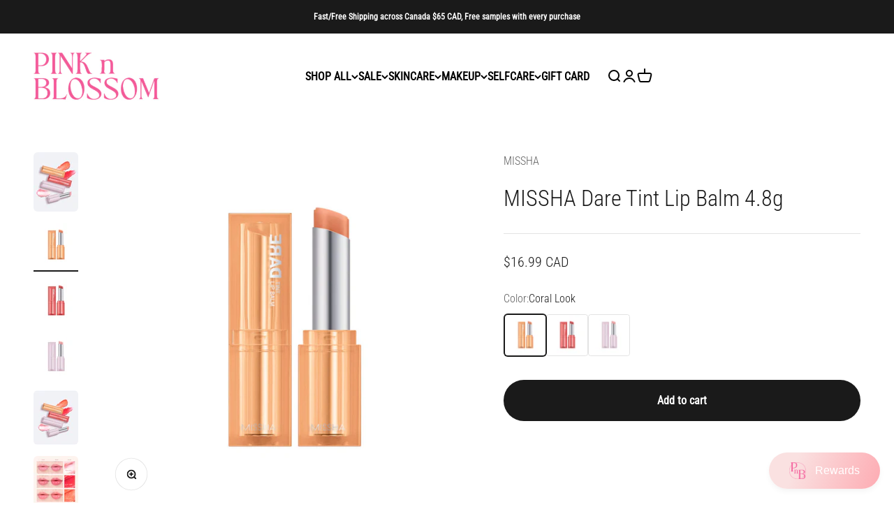

--- FILE ---
content_type: text/html; charset=utf-8
request_url: https://pinknblossom.com/products/missha-dare-tint-lip-balm-4-8g
body_size: 70535
content:
<!doctype html>

<html class="no-js" lang="en" dir="ltr">
  <head>
<meta name="google-site-verification" content="vRpmxeFtsTSiCZ_W_9tTDp8U-wyKe0UBuLIJtxTBcMY" />
            <!-- SEOAnt Speed Up Script --><script>
const AllowUrlArray_SEOAnt = ['cdn.nfcube.com', 'cdnv2.mycustomizer.com'];
const ForbidUrlArray_SEOAnt = [];
window.WhiteUrlArray_SEOAnt = AllowUrlArray_SEOAnt.map(src => new RegExp(src, 'i'));
window.BlackUrlArray_SEOAnt = ForbidUrlArray_SEOAnt.map(src => new RegExp(src, 'i'));
</script>
<script>
// Limit output
class AllowJsPlugin{constructor(e){const attrArr=["default","defer","async"];this.listener=this.handleListener.bind(this,e),this.jsArr=[],this.attribute=attrArr.reduce(((e,t)=>({...e,[t]:[]})),{});const t=this;e.forEach((e=>window.addEventListener(e,t.listener,{passive:!0})))}handleListener(e){const t=this;return e.forEach((e=>window.removeEventListener(e,t.listener))),"complete"===document.readyState?this.handleDOM():document.addEventListener("readystatechange",(e=>{if("complete"===e.target.readyState)return setTimeout(t.handleDOM.bind(t),1)}))}async handleDOM(){this.pauseEvent(),this.pauseJQuery(),this.getScripts(),this.beforeScripts();for(const e of Object.keys(this.attribute))await this.changeScripts(this.attribute[e]);for(const e of["DOMContentLoaded","readystatechange"])await this.requestRedraw(),document.dispatchEvent(new Event("allowJS-"+e));document.lightJSonreadystatechange&&document.lightJSonreadystatechange();for(const e of["DOMContentLoaded","load"])await this.requestRedraw(),window.dispatchEvent(new Event("allowJS-"+e));await this.requestRedraw(),window.lightJSonload&&window.lightJSonload(),await this.requestRedraw(),this.jsArr.forEach((e=>e(window).trigger("allowJS-jquery-load"))),window.dispatchEvent(new Event("allowJS-pageshow")),await this.requestRedraw(),window.lightJSonpageshow&&window.lightJSonpageshow()}async requestRedraw(){return new Promise((e=>requestAnimationFrame(e)))}getScripts(){document.querySelectorAll("script[type=AllowJs]").forEach((e=>{e.hasAttribute("src")?e.hasAttribute("async")&&e.async?this.attribute.async.push(e):e.hasAttribute("defer")&&e.defer?this.attribute.defer.push(e):this.attribute.default.push(e):this.attribute.default.push(e)}))}beforeScripts(){const e=this,t=Object.keys(this.attribute).reduce(((t,n)=>[...t,...e.attribute[n]]),[]),n=document.createDocumentFragment();t.forEach((e=>{const t=e.getAttribute("src");if(!t)return;const s=document.createElement("link");s.href=t,s.rel="preload",s.as="script",n.appendChild(s)})),document.head.appendChild(n)}async changeScripts(e){let t;for(;t=e.shift();)await this.requestRedraw(),new Promise((e=>{const n=document.createElement("script");[...t.attributes].forEach((e=>{"type"!==e.nodeName&&n.setAttribute(e.nodeName,e.nodeValue)})),t.hasAttribute("src")?(n.addEventListener("load",e),n.addEventListener("error",e)):(n.text=t.text,e()),t.parentNode.replaceChild(n,t)}))}pauseEvent(){const e={};[{obj:document,name:"DOMContentLoaded"},{obj:window,name:"DOMContentLoaded"},{obj:window,name:"load"},{obj:window,name:"pageshow"},{obj:document,name:"readystatechange"}].map((t=>function(t,n){function s(n){return e[t].list.indexOf(n)>=0?"allowJS-"+n:n}e[t]||(e[t]={list:[n],add:t.addEventListener,remove:t.removeEventListener},t.addEventListener=(...n)=>{n[0]=s(n[0]),e[t].add.apply(t,n)},t.removeEventListener=(...n)=>{n[0]=s(n[0]),e[t].remove.apply(t,n)})}(t.obj,t.name))),[{obj:document,name:"onreadystatechange"},{obj:window,name:"onpageshow"}].map((e=>function(e,t){let n=e[t];Object.defineProperty(e,t,{get:()=>n||function(){},set:s=>{e["allowJS"+t]=n=s}})}(e.obj,e.name)))}pauseJQuery(){const e=this;let t=window.jQuery;Object.defineProperty(window,"jQuery",{get:()=>t,set(n){if(!n||!n.fn||!e.jsArr.includes(n))return void(t=n);n.fn.ready=n.fn.init.prototype.ready=e=>{e.bind(document)(n)};const s=n.fn.on;n.fn.on=n.fn.init.prototype.on=function(...e){if(window!==this[0])return s.apply(this,e),this;const t=e=>e.split(" ").map((e=>"load"===e||0===e.indexOf("load.")?"allowJS-jquery-load":e)).join(" ");return"string"==typeof e[0]||e[0]instanceof String?(e[0]=t(e[0]),s.apply(this,e),this):("object"==typeof e[0]&&Object.keys(e[0]).forEach((n=>{delete Object.assign(e[0],{[t(n)]:e[0][n]})[n]})),s.apply(this,e),this)},e.jsArr.push(n),t=n}})}}new AllowJsPlugin(["keydown","wheel","mouseenter","mousemove","mouseleave","touchstart","touchmove","touchend"]);
</script>
<script>
"use strict";function SEOAnt_toConsumableArray(t){if(Array.isArray(t)){for(var e=0,r=Array(t.length);e<t.length;e++)r[e]=t[e];return r}return Array.from(t)}function _0x960a(t,e){var r=_0x3840();return(_0x960a=function(t,e){return t-=247,r[t]})(t,e)}function _0x3840(){var t=["defineProperties","application/javascript","preventDefault","4990555yeBSbh","addEventListener","set","setAttribute","bind","getAttribute","parentElement","WhiteUrlArray_SEOAnt","listener","toString","toLowerCase","every","touchend","SEOAnt scripts can't be lazy loaded","keydown","touchstart","removeChild","length","58IusxNw","BlackUrlArray_SEOAnt","observe","name","value","documentElement","wheel","warn","whitelist","map","tagName","402345HpbWDN","getOwnPropertyDescriptor","head","type","touchmove","removeEventListener","8160iwggKQ","call","beforescriptexecute","some","string","options","push","appendChild","blacklisted","querySelectorAll","5339295FeRgGa","4OtFDAr","filter","57211uwpiMx","nodeType","createElement","src","13296210cxmbJp",'script[type="',"1744290Faeint","test","forEach","script","blacklist","attributes","get","$&","744DdtCNR"];return(_0x3840=function(){return t})()}var _extends=Object.assign||function(t){for(var e=1;e<arguments.length;e++){var r=arguments[e];for(var n in r)Object.prototype.hasOwnProperty.call(r,n)&&(t[n]=r[n])}return t},_slicedToArray=function(){function t(t,e){var r=[],n=!0,o=!1,i=void 0;try{for(var a,c=t[Symbol.iterator]();!(n=(a=c.next()).done)&&(r.push(a.value),!e||r.length!==e);n=!0);}catch(t){o=!0,i=t}finally{try{!n&&c.return&&c.return()}finally{if(o)throw i}}return r}return function(e,r){if(Array.isArray(e))return e;if(Symbol.iterator in Object(e))return t(e,r);throw new TypeError("Invalid attempt to destructure non-iterable instance")}}(),_typeof="function"==typeof Symbol&&"symbol"==typeof Symbol.iterator?function(t){return typeof t}:function(t){return t&&"function"==typeof Symbol&&t.constructor===Symbol&&t!==Symbol.prototype?"symbol":typeof t};(function(t,e){for(var r=_0x960a,n=t();[];)try{if(531094===parseInt(r(306))/1+-parseInt(r(295))/2*(parseInt(r(312))/3)+-parseInt(r(257))/4*(parseInt(r(277))/5)+-parseInt(r(265))/6+-parseInt(r(259))/7*(-parseInt(r(273))/8)+-parseInt(r(256))/9+parseInt(r(263))/10)break;n.push(n.shift())}catch(t){n.push(n.shift())}})(_0x3840),function(){var t=_0x960a,e="javascript/blocked",r={blacklist:window[t(296)],whitelist:window[t(284)]},n={blacklisted:[]},o=function(n,o){return n&&(!o||o!==e)&&(!r.blacklist||r[t(269)][t(249)](function(e){return e[t(266)](n)}))&&(!r[t(303)]||r.whitelist[t(288)](function(e){return!e[t(266)](n)}))},i=function(e){var n=t,o=e[n(282)](n(262));return r[n(269)]&&r.blacklist[n(288)](function(t){return!t.test(o)})||r[n(303)]&&r.whitelist[n(249)](function(t){return t[n(266)](o)})},a=new MutationObserver(function(r){for(var i=t,a=0;a<r[i(294)];a++)for(var c=r[a].addedNodes,u=0;u<c.length;u++)!function(t){var r=c[t];if(1===r[i(260)]&&"SCRIPT"===r[i(305)]){var a=r[i(262)],u=r[i(309)];if(o(a,u)){n.blacklisted[i(252)]([r,r.type]),r[i(309)]=e;var s=function t(n){var o=i;r[o(282)](o(309))===e&&n[o(276)](),r[o(311)](o(248),t)};r[i(278)](i(248),s),r[i(283)]&&r[i(283)][i(293)](r)}}}(u)});a[t(297)](document[t(300)],{childList:!![],subtree:!![]});var c=/[|\{}()\[\]^$+*?.]/g,u=function(){for(var o=arguments.length,u=Array(o),s=0;s<o;s++)u[s]=arguments[s];var l=t;u[l(294)]<1?(r[l(269)]=[],r[l(303)]=[]):(r.blacklist&&(r[l(269)]=r.blacklist[l(258)](function(t){return u[l(288)](function(e){var r=l;return(void 0===e?"undefined":_typeof(e))===r(250)?!t.test(e):e instanceof RegExp?t.toString()!==e.toString():void 0})})),r[l(303)]&&(r[l(303)]=[].concat(SEOAnt_toConsumableArray(r[l(303)]),SEOAnt_toConsumableArray(u.map(function(t){var e=l;if("string"==typeof t){var n=t.replace(c,e(272)),o=".*"+n+".*";if(r[e(303)][e(288)](function(t){return t[e(286)]()!==o[e(286)]()}))return new RegExp(o)}else if(t instanceof RegExp&&r[e(303)][e(288)](function(r){return r[e(286)]()!==t.toString()}))return t;return null})[l(258)](Boolean)))));for(var f=document[l(255)](l(264)+e+'"]'),p=0;p<f[l(294)];p++){var y=f[p];i(y)&&(n[l(254)][l(252)]([y,l(275)]),y[l(283)][l(293)](y))}var v=0;[].concat(SEOAnt_toConsumableArray(n[l(254)]))[l(267)](function(t,e){var r=_slicedToArray(t,2),o=r[0],a=r[1],c=l;if(i(o)){for(var u=document.createElement("script"),s=0;s<o.attributes.length;s++){var f=o[c(270)][s];f[c(298)]!==c(262)&&f.name!==c(309)&&u.setAttribute(f.name,o.attributes[s][c(299)])}u[c(280)](c(262),o[c(262)]),u.setAttribute("type",a||c(275)),document[c(308)][c(253)](u),n[c(254)].splice(e-v,1),v++}}),r[l(269)]&&r.blacklist.length<1&&a.disconnect()},s=document.createElement,l={src:Object[t(307)](HTMLScriptElement.prototype,t(262)),type:Object[t(307)](HTMLScriptElement.prototype,t(309))};document[t(261)]=function(){for(var r=t,n=arguments.length,i=Array(n),a=0;a<n;a++)i[a]=arguments[a];if(i[0][r(287)]()!==r(268))return s[r(281)](document).apply(void 0,i);var c=s.bind(document).apply(void 0,i);try{Object[r(274)](c,{src:_extends({},l[r(262)],{set:function(t){var n=r;o(t,c[n(309)])&&l.type[n(279)][n(247)](this,e),l[n(262)][n(279)].call(this,t)}}),type:_extends({},l[r(309)],{get:function(){var t=r,n=l[t(309)][t(271)][t(247)](this);return n===e||o(this[t(262)],n)?null:n},set:function(t){var n=r,i=o(c[n(262)],c[n(309)])?e:t;l.type[n(279)][n(247)](this,i)}})}),c.setAttribute=function(t,e){var n=r;t===n(309)||t===n(262)?c[t]=e:HTMLScriptElement.prototype[n(280)][n(247)](c,t,e)}}catch(t){console[r(302)](r(290),t)}return c},[t(291),"mousemove",t(289),t(310),t(292),t(301)][t(304)](function(t){return{type:t,listener:function(){return u()},options:{passive:!![]}}}).forEach(function(e){var r=t;document[r(278)](e[r(309)],e[r(285)],e[r(251)])})}();
</script>
<!-- /SEOAnt Speed Up Script -->
    <meta charset="utf-8">
    <meta name="viewport" content="width=device-width, initial-scale=1.0, height=device-height, minimum-scale=1.0, maximum-scale=1.0">
    <meta name="theme-color" content="#ffffff">

    <title>MISSHA Dare Tint Lip Balm 4.8g</title><meta name="description" content="MISSHA Dare Tint Lip Balm The MISSHA Dare Tint Lip Balm is designed to offer a blend of care and color, providing a solution for those seeking moisturized, plump-looking lips with a hint of color. It&#39;s a versatile product that not only enhances the lips&#39; appearance but also contributes to their overall condition. Key F"><link rel="canonical" href="https://pinknblossom.com/products/missha-dare-tint-lip-balm-4-8g"><link rel="shortcut icon" href="//pinknblossom.com/cdn/shop/files/PnB_Logo_-_Pink_4_d7455c64-7d67-4563-a751-a897d0e74c3b.png?v=1697832985&width=96">
      <link rel="apple-touch-icon" href="//pinknblossom.com/cdn/shop/files/PnB_Logo_-_Pink_4_d7455c64-7d67-4563-a751-a897d0e74c3b.png?v=1697832985&width=180"><link rel="preconnect" href="https://cdn.shopify.com">
    <link rel="preconnect" href="https://fonts.shopifycdn.com" crossorigin>
    <link rel="dns-prefetch" href="https://productreviews.shopifycdn.com"><link rel="preload" href="//pinknblossom.com/cdn/fonts/playfair_display/playfairdisplay_n4.9980f3e16959dc89137cc1369bfc3ae98af1deb9.woff2" as="font" type="font/woff2" crossorigin><link rel="preload" href="//pinknblossom.com/cdn/fonts/roboto_condensed/robotocondensed_n3.38291bb39188492034837c889e515fe4214c9ab1.woff2" as="font" type="font/woff2" crossorigin><meta property="og:type" content="product">
  <meta property="og:title" content="MISSHA Dare Tint Lip Balm 4.8g">
  <meta property="product:price:amount" content="16.99">
  <meta property="product:price:currency" content="CAD"><meta property="og:image" content="https://cdn.shopify.com/s/files/1/0609/0732/3562/files/Logo-1200x630.png?v=1705607835">
  <meta property="og:image:secure_url" content="https://cdn.shopify.com/s/files/1/0609/0732/3562/files/Logo-1200x630.png?v=1705607835">
  <meta property="og:image:width" content="1200">
  <meta property="og:image:height" content="630"><meta property="og:description" content="MISSHA Dare Tint Lip Balm The MISSHA Dare Tint Lip Balm is designed to offer a blend of care and color, providing a solution for those seeking moisturized, plump-looking lips with a hint of color. It&#39;s a versatile product that not only enhances the lips&#39; appearance but also contributes to their overall condition. Key F"><meta property="og:url" content="https://pinknblossom.com/products/missha-dare-tint-lip-balm-4-8g">
<meta property="og:site_name" content="PinknBlossom"><meta name="twitter:card" content="summary"><meta name="twitter:title" content="MISSHA Dare Tint Lip Balm 4.8g">
  <meta name="twitter:description" content="MISSHA Dare Tint Lip Balm The MISSHA Dare Tint Lip Balm is designed to offer a blend of care and color, providing a solution for those seeking moisturized, plump-looking lips with a hint of color. It&#39;s a versatile product that not only enhances the lips&#39; appearance but also contributes to their overall condition. Key Features Moisturizing and Plumping: This lip balm is crafted to moisturize dry lips, making them appear fuller and more vibrant. The formulation leaves the lips with a dewy and fresh look, perfect for achieving a natural, healthy lip appearance​​. Nourishing Ingredients: It is enriched with naturally-derived shea butter and murumuru butter, ensuring that the balm smoothly glides over the lips. This composition provides deep hydration, starting from the inside, and maintains it for an extended period​​. Color and Care: Available in three shades – Pink Chou,"><meta name="twitter:image" content="https://pinknblossom.com/cdn/shop/files/1HJYHnCwIeqcXX3xqi0GPp_eRRB-iOBDA.jpg?crop=center&height=1200&v=1702330754&width=1200">
  <meta name="twitter:image:alt" content="MISSHA Dare Tint Lip Balm 4.8g MISSHA">
  <script type="application/ld+json">
  {
    "@context": "https://schema.org",
    "@type": "Product",
    "productID": 7867226030250,
    "offers": [{
          "@type": "Offer",
          "name": "Coral Look",
          "availability":"https://schema.org/InStock",
          "price": 16.99,
          "priceCurrency": "CAD",
          "priceValidUntil": "2026-01-31","sku": "7334","gtin": "8809747943364","url": "https://pinknblossom.com/products/missha-dare-tint-lip-balm-4-8g?variant=45089395736746"
        },
{
          "@type": "Offer",
          "name": "Dewy Berry",
          "availability":"https://schema.org/InStock",
          "price": 16.99,
          "priceCurrency": "CAD",
          "priceValidUntil": "2026-01-31","sku": "7410","gtin": "8809747943357","url": "https://pinknblossom.com/products/missha-dare-tint-lip-balm-4-8g?variant=45089396457642"
        },
{
          "@type": "Offer",
          "name": "Pink Chou",
          "availability":"https://schema.org/InStock",
          "price": 16.99,
          "priceCurrency": "CAD",
          "priceValidUntil": "2026-01-31","sku": "7333","gtin": "8809747943340","url": "https://pinknblossom.com/products/missha-dare-tint-lip-balm-4-8g?variant=45089396490410"
        }
],"brand": {
      "@type": "Brand",
      "name": "MISSHA"
    },
    "name": "MISSHA Dare Tint Lip Balm 4.8g",
    "description": "MISSHA Dare Tint Lip Balm\r\nThe MISSHA Dare Tint Lip Balm is designed to offer a blend of care and color, providing a solution for those seeking moisturized, plump-looking lips with a hint of color. It's a versatile product that not only enhances the lips' appearance but also contributes to their overall condition.\r\nKey Features\r\n\r\n\nMoisturizing and Plumping: This lip balm is crafted to moisturize dry lips, making them appear fuller and more vibrant. The formulation leaves the lips with a dewy and fresh look, perfect for achieving a natural, healthy lip appearance​​.\r\n\nNourishing Ingredients: It is enriched with naturally-derived shea butter and murumuru butter, ensuring that the balm smoothly glides over the lips. This composition provides deep hydration, starting from the inside, and maintains it for an extended period​​.\r\n\nColor and Care: Available in three shades – Pink Chou, Dewy Berry, and Coral Look – the Dare Tint Lip Balm offers a lightweight fruity tint that adapts to the lip temperature and pH level, resulting in a natural, glowing finish​​​​.\r\n\r\nHow to Use\r\n\r\n\nPreparation: Start with clean, dry lips for the best application.\r\n\nApplication: Apply the balm directly onto your lips. You can use it alone for a subtle color or as a hydrating base under your favorite lipstick for added moisture and a color boost.\r\n\nLayering for Intensity: For more pronounced color, apply an additional layer. The balm's formula allows for easy layering without feeling heavy or sticky.\r\n\nReapply as Needed: Throughout the day, reapply the balm as often as required to keep your lips moisturized and to maintain the tint.\r\n",
    "category": "Lip Makeup",
    "url": "https://pinknblossom.com/products/missha-dare-tint-lip-balm-4-8g",
    "sku": "7334","gtin": "8809747943364","weight": {
        "@type": "QuantitativeValue",
        "unitCode": "g",
        "value": 40.0
      },"image": {
      "@type": "ImageObject",
      "url": "https://pinknblossom.com/cdn/shop/files/1HJYHnCwIeqcXX3xqi0GPp_eRRB-iOBDA.jpg?v=1702330754&width=1024",
      "image": "https://pinknblossom.com/cdn/shop/files/1HJYHnCwIeqcXX3xqi0GPp_eRRB-iOBDA.jpg?v=1702330754&width=1024",
      "name": "MISSHA Dare Tint Lip Balm 4.8g MISSHA",
      "width": "1024",
      "height": "1024"
    }
  }
  </script>



  <script type="application/ld+json">
  {
    "@context": "https://schema.org",
    "@type": "BreadcrumbList",
  "itemListElement": [{
      "@type": "ListItem",
      "position": 1,
      "name": "Home",
      "item": "https://pinknblossom.com"
    },{
          "@type": "ListItem",
          "position": 2,
          "name": "MISSHA Dare Tint Lip Balm 4.8g",
          "item": "https://pinknblossom.com/products/missha-dare-tint-lip-balm-4-8g"
        }]
  }
  </script>

<style>/* Typography (heading) */
  @font-face {
  font-family: "Playfair Display";
  font-weight: 400;
  font-style: normal;
  font-display: fallback;
  src: url("//pinknblossom.com/cdn/fonts/playfair_display/playfairdisplay_n4.9980f3e16959dc89137cc1369bfc3ae98af1deb9.woff2") format("woff2"),
       url("//pinknblossom.com/cdn/fonts/playfair_display/playfairdisplay_n4.c562b7c8e5637886a811d2a017f9e023166064ee.woff") format("woff");
}

@font-face {
  font-family: "Playfair Display";
  font-weight: 400;
  font-style: italic;
  font-display: fallback;
  src: url("//pinknblossom.com/cdn/fonts/playfair_display/playfairdisplay_i4.804ea8da9192aaed0368534aa085b3c1f3411619.woff2") format("woff2"),
       url("//pinknblossom.com/cdn/fonts/playfair_display/playfairdisplay_i4.5538cb7a825d13d8a2333cd8a94065a93a95c710.woff") format("woff");
}

/* Typography (body) */
  @font-face {
  font-family: "Roboto Condensed";
  font-weight: 300;
  font-style: normal;
  font-display: fallback;
  src: url("//pinknblossom.com/cdn/fonts/roboto_condensed/robotocondensed_n3.38291bb39188492034837c889e515fe4214c9ab1.woff2") format("woff2"),
       url("//pinknblossom.com/cdn/fonts/roboto_condensed/robotocondensed_n3.972a2971396f541bcf7e65620ec6e435f27c381b.woff") format("woff");
}

@font-face {
  font-family: "Roboto Condensed";
  font-weight: 300;
  font-style: italic;
  font-display: fallback;
  src: url("//pinknblossom.com/cdn/fonts/roboto_condensed/robotocondensed_i3.2f8eacac61501c12e1e57f3c3096c3f050881d7c.woff2") format("woff2"),
       url("//pinknblossom.com/cdn/fonts/roboto_condensed/robotocondensed_i3.851e67b855eeeb8dbbd2de2af5aab24e34569419.woff") format("woff");
}

@font-face {
  font-family: "Roboto Condensed";
  font-weight: 400;
  font-style: normal;
  font-display: fallback;
  src: url("//pinknblossom.com/cdn/fonts/roboto_condensed/robotocondensed_n4.01812de96ca5a5e9d19bef3ca9cc80dd1bf6c8b8.woff2") format("woff2"),
       url("//pinknblossom.com/cdn/fonts/roboto_condensed/robotocondensed_n4.3930e6ddba458dc3cb725a82a2668eac3c63c104.woff") format("woff");
}

@font-face {
  font-family: "Roboto Condensed";
  font-weight: 400;
  font-style: italic;
  font-display: fallback;
  src: url("//pinknblossom.com/cdn/fonts/roboto_condensed/robotocondensed_i4.05c7f163ad2c00a3c4257606d1227691aff9070b.woff2") format("woff2"),
       url("//pinknblossom.com/cdn/fonts/roboto_condensed/robotocondensed_i4.04d9d87e0a45b49fc67a5b9eb5059e1540f5cda3.woff") format("woff");
}

:root {
    /**
     * ---------------------------------------------------------------------
     * SPACING VARIABLES
     *
     * We are using a spacing inspired from frameworks like Tailwind CSS.
     * ---------------------------------------------------------------------
     */
    --spacing-0-5: 0.125rem; /* 2px */
    --spacing-1: 0.25rem; /* 4px */
    --spacing-1-5: 0.375rem; /* 6px */
    --spacing-2: 0.5rem; /* 8px */
    --spacing-2-5: 0.625rem; /* 10px */
    --spacing-3: 0.75rem; /* 12px */
    --spacing-3-5: 0.875rem; /* 14px */
    --spacing-4: 1rem; /* 16px */
    --spacing-4-5: 1.125rem; /* 18px */
    --spacing-5: 1.25rem; /* 20px */
    --spacing-5-5: 1.375rem; /* 22px */
    --spacing-6: 1.5rem; /* 24px */
    --spacing-6-5: 1.625rem; /* 26px */
    --spacing-7: 1.75rem; /* 28px */
    --spacing-7-5: 1.875rem; /* 30px */
    --spacing-8: 2rem; /* 32px */
    --spacing-8-5: 2.125rem; /* 34px */
    --spacing-9: 2.25rem; /* 36px */
    --spacing-9-5: 2.375rem; /* 38px */
    --spacing-10: 2.5rem; /* 40px */
    --spacing-11: 2.75rem; /* 44px */
    --spacing-12: 3rem; /* 48px */
    --spacing-14: 3.5rem; /* 56px */
    --spacing-16: 4rem; /* 64px */
    --spacing-18: 4.5rem; /* 72px */
    --spacing-20: 5rem; /* 80px */
    --spacing-24: 6rem; /* 96px */
    --spacing-28: 7rem; /* 112px */
    --spacing-32: 8rem; /* 128px */
    --spacing-36: 9rem; /* 144px */
    --spacing-40: 10rem; /* 160px */
    --spacing-44: 11rem; /* 176px */
    --spacing-48: 12rem; /* 192px */
    --spacing-52: 13rem; /* 208px */
    --spacing-56: 14rem; /* 224px */
    --spacing-60: 15rem; /* 240px */
    --spacing-64: 16rem; /* 256px */
    --spacing-72: 18rem; /* 288px */
    --spacing-80: 20rem; /* 320px */
    --spacing-96: 24rem; /* 384px */

    /* Container */
    --container-max-width: 1800px;
    --container-narrow-max-width: 1550px;
    --container-gutter: var(--spacing-5);
    --section-outer-spacing-block: var(--spacing-12);
    --section-inner-max-spacing-block: var(--spacing-10);
    --section-inner-spacing-inline: var(--container-gutter);
    --section-stack-spacing-block: var(--spacing-8);

    /* Grid gutter */
    --grid-gutter: var(--spacing-5);

    /* Product list settings */
    --product-list-row-gap: var(--spacing-8);
    --product-list-column-gap: var(--grid-gutter);

    /* Form settings */
    --input-gap: var(--spacing-2);
    --input-height: 2.625rem;
    --input-padding-inline: var(--spacing-4);

    /* Other sizes */
    --sticky-area-height: calc(var(--sticky-announcement-bar-enabled, 0) * var(--announcement-bar-height, 0px) + var(--sticky-header-enabled, 0) * var(--header-height, 0px));

    /* RTL support */
    --transform-logical-flip: 1;
    --transform-origin-start: left;
    --transform-origin-end: right;

    /**
     * ---------------------------------------------------------------------
     * TYPOGRAPHY
     * ---------------------------------------------------------------------
     */

    /* Font properties */
    --heading-font-family: "Playfair Display", serif;
    --heading-font-weight: 400;
    --heading-font-style: normal;
    --heading-text-transform: normal;
    --heading-letter-spacing: -0.035em;
    --text-font-family: "Roboto Condensed", sans-serif;
    --text-font-weight: 300;
    --text-font-style: normal;
    --text-letter-spacing: 0.0em;

    /* Font sizes */
    --text-h0: 3rem;
    --text-h1: 2.5rem;
    --text-h2: 2rem;
    --text-h3: 1.5rem;
    --text-h4: 1.375rem;
    --text-h5: 1.125rem;
    --text-h6: 1rem;
    --text-xs: 0.6875rem;
    --text-sm: 0.75rem;
    --text-base: 0.875rem;
    --text-lg: 1.125rem;

    /**
     * ---------------------------------------------------------------------
     * COLORS
     * ---------------------------------------------------------------------
     */

    /* Color settings */--accent: 26 26 26;
    --text-primary: 26 26 26;
    --background-primary: 255 255 255;
    --dialog-background: 255 255 255;
    --border-color: var(--text-color, var(--text-primary)) / 0.12;

    /* Button colors */
    --button-background-primary: 26 26 26;
    --button-text-primary: 255 255 255;
    --button-background-secondary: 255 214 214;
    --button-text-secondary: 26 26 26;

    /* Status colors */
    --success-background: 224 244 232;
    --success-text: 0 163 65;
    --warning-background: 255 246 233;
    --warning-text: 255 183 74;
    --error-background: 254 231 231;
    --error-text: 248 58 58;

    /* Product colors */
    --on-sale-text: 244 89 153;
    --on-sale-badge-background: 244 89 153;
    --on-sale-badge-text: 255 255 255;
    --sold-out-badge-background: 26 26 26;
    --sold-out-badge-text: 255 255 255;
    --primary-badge-background: 128 60 238;
    --primary-badge-text: 255 255 255;
    --star-color: 255 183 74;
    --product-card-background: 0 0 0;
    --product-card-text: 26 26 26;

    /* Header colors */
    --header-background: 255 255 255;
    --header-text: 26 26 26;

    /* Footer colors */
    --footer-background: 255 255 255;
    --footer-text: 26 26 26;

    /* Rounded variables (used for border radius) */
    --rounded-xs: 0.25rem;
    --rounded-sm: 0.375rem;
    --rounded: 0.75rem;
    --rounded-lg: 1.5rem;
    --rounded-full: 9999px;

    --rounded-button: 3.75rem;
    --rounded-input: 0.5rem;

    /* Box shadow */
    --shadow-sm: 0 2px 8px rgb(var(--text-primary) / 0.1);
    --shadow: 0 5px 15px rgb(var(--text-primary) / 0.1);
    --shadow-md: 0 5px 30px rgb(var(--text-primary) / 0.1);
    --shadow-block: 0px 18px 50px rgb(var(--text-primary) / 0.1);

    /**
     * ---------------------------------------------------------------------
     * OTHER
     * ---------------------------------------------------------------------
     */

    --cursor-close-svg-url: url(//pinknblossom.com/cdn/shop/t/64/assets/cursor-close.svg?v=147174565022153725511768575601);
    --cursor-zoom-in-svg-url: url(//pinknblossom.com/cdn/shop/t/64/assets/cursor-zoom-in.svg?v=154953035094101115921768575601);
    --cursor-zoom-out-svg-url: url(//pinknblossom.com/cdn/shop/t/64/assets/cursor-zoom-out.svg?v=16155520337305705181768575601);
    --checkmark-svg-url: url(//pinknblossom.com/cdn/shop/t/64/assets/checkmark.svg?v=77552481021870063511768575603);
  }

  [dir="rtl"]:root {
    /* RTL support */
    --transform-logical-flip: -1;
    --transform-origin-start: right;
    --transform-origin-end: left;
  }

  @media screen and (min-width: 700px) {
    :root {
      /* Typography (font size) */
      --text-h0: 4rem;
      --text-h1: 3rem;
      --text-h2: 2.5rem;
      --text-h3: 2rem;
      --text-h4: 1.625rem;
      --text-h5: 1.25rem;
      --text-h6: 1.125rem;

      --text-xs: 0.75rem;
      --text-sm: 0.875rem;
      --text-base: 1.0rem;
      --text-lg: 1.25rem;

      /* Spacing */
      --container-gutter: 2rem;
      --section-outer-spacing-block: var(--spacing-16);
      --section-inner-max-spacing-block: var(--spacing-12);
      --section-inner-spacing-inline: var(--spacing-12);
      --section-stack-spacing-block: var(--spacing-12);

      /* Grid gutter */
      --grid-gutter: var(--spacing-6);

      /* Product list settings */
      --product-list-row-gap: var(--spacing-12);

      /* Form settings */
      --input-gap: 1rem;
      --input-height: 3.125rem;
      --input-padding-inline: var(--spacing-5);
    }
  }

  @media screen and (min-width: 1000px) {
    :root {
      /* Spacing settings */
      --container-gutter: var(--spacing-12);
      --section-outer-spacing-block: var(--spacing-18);
      --section-inner-max-spacing-block: var(--spacing-16);
      --section-inner-spacing-inline: var(--spacing-16);
      --section-stack-spacing-block: var(--spacing-12);
    }
  }

  @media screen and (min-width: 1150px) {
    :root {
      /* Spacing settings */
      --container-gutter: var(--spacing-12);
      --section-outer-spacing-block: var(--spacing-20);
      --section-inner-max-spacing-block: var(--spacing-16);
      --section-inner-spacing-inline: var(--spacing-16);
      --section-stack-spacing-block: var(--spacing-12);
    }
  }

  @media screen and (min-width: 1400px) {
    :root {
      /* Typography (font size) */
      --text-h0: 5rem;
      --text-h1: 3.75rem;
      --text-h2: 3rem;
      --text-h3: 2.25rem;
      --text-h4: 2rem;
      --text-h5: 1.5rem;
      --text-h6: 1.25rem;

      --section-outer-spacing-block: var(--spacing-24);
      --section-inner-max-spacing-block: var(--spacing-18);
      --section-inner-spacing-inline: var(--spacing-18);
    }
  }

  @media screen and (min-width: 1600px) {
    :root {
      --section-outer-spacing-block: var(--spacing-24);
      --section-inner-max-spacing-block: var(--spacing-20);
      --section-inner-spacing-inline: var(--spacing-20);
    }
  }

  /**
   * ---------------------------------------------------------------------
   * LIQUID DEPENDANT CSS
   *
   * Our main CSS is Liquid free, but some very specific features depend on
   * theme settings, so we have them here
   * ---------------------------------------------------------------------
   */@media screen and (pointer: fine) {
        .button:not([disabled]):hover, .btn:not([disabled]):hover, .shopify-payment-button__button--unbranded:not([disabled]):hover {
          --button-background-opacity: 0.85;
        }

        .button--subdued:not([disabled]):hover {
          --button-background: var(--text-color) / .05 !important;
        }
      }</style><script>
  document.documentElement.classList.replace('no-js', 'js');

  // This allows to expose several variables to the global scope, to be used in scripts
  window.themeVariables = {
    settings: {
      showPageTransition: true,
      headingApparition: "fade",
      pageType: "product",
      moneyFormat: "\u003cspan class=money\u003e${{amount}}\u003c\/span\u003e",
      moneyWithCurrencyFormat: "\u003cspan class=money\u003e${{amount}} CAD\u003c\/span\u003e",
      currencyCodeEnabled: true,
      cartType: "drawer",
      showDiscount: true,
      discountMode: "percentage"
    },

    strings: {
      accessibilityClose: "Close",
      accessibilityNext: "Next",
      accessibilityPrevious: "Previous",
      addToCartButton: "Add to cart",
      soldOutButton: "Sold out",
      preOrderButton: "Pre-order",
      unavailableButton: "Unavailable",
      closeGallery: "Close gallery",
      zoomGallery: "Zoom",
      errorGallery: "Image cannot be loaded",
      soldOutBadge: "Sold out",
      discountBadge: "Save @@",
      sku: "SKU:",
      searchNoResults: "No results could be found.",
      addOrderNote: "Add order note",
      editOrderNote: "Edit order note",
      shippingEstimatorNoResults: "Sorry, we do not ship to your address.",
      shippingEstimatorOneResult: "There is one shipping rate for your address:",
      shippingEstimatorMultipleResults: "There are several shipping rates for your address:",
      shippingEstimatorError: "One or more error occurred while retrieving shipping rates:"
    },

    breakpoints: {
      'sm': 'screen and (min-width: 700px)',
      'md': 'screen and (min-width: 1000px)',
      'lg': 'screen and (min-width: 1150px)',
      'xl': 'screen and (min-width: 1400px)',

      'sm-max': 'screen and (max-width: 699px)',
      'md-max': 'screen and (max-width: 999px)',
      'lg-max': 'screen and (max-width: 1149px)',
      'xl-max': 'screen and (max-width: 1399px)'
    }
  };window.addEventListener('DOMContentLoaded', () => {
      const isReloaded = (window.performance.navigation && window.performance.navigation.type === 1) || window.performance.getEntriesByType('navigation').map((nav) => nav.type).includes('reload');

      if ('animate' in document.documentElement && window.matchMedia('(prefers-reduced-motion: no-preference)').matches && document.referrer.includes(location.host) && !isReloaded) {
        document.body.animate({opacity: [0, 1]}, {duration: 115, fill: 'forwards'});
      }
    });

    window.addEventListener('pageshow', (event) => {
      document.body.classList.remove('page-transition');

      if (event.persisted) {
        document.body.animate({opacity: [0, 1]}, {duration: 0, fill: 'forwards'});
      }
    });// For detecting native share
  document.documentElement.classList.add(`native-share--${navigator.share ? 'enabled' : 'disabled'}`);// We save the product ID in local storage to be eventually used for recently viewed section
    try {
      const recentlyViewedProducts = new Set(JSON.parse(localStorage.getItem('theme:recently-viewed-products') || '[]'));

      recentlyViewedProducts.delete(7867226030250); // Delete first to re-move the product
      recentlyViewedProducts.add(7867226030250);

      localStorage.setItem('theme:recently-viewed-products', JSON.stringify(Array.from(recentlyViewedProducts.values()).reverse()));
    } catch (e) {
      // Safari in private mode does not allow setting item, we silently fail
    }</script><script type="module" src="//pinknblossom.com/cdn/shop/t/64/assets/vendor.min.js?v=20880576495916334881768575584"></script>
    <script type="module" src="//pinknblossom.com/cdn/shop/t/64/assets/theme.js?v=97549685883198398601768575602"></script>
    <script type="module" src="//pinknblossom.com/cdn/shop/t/64/assets/sections.js?v=19289203532380697121768829844"></script>

    <script>window.performance && window.performance.mark && window.performance.mark('shopify.content_for_header.start');</script><meta name="facebook-domain-verification" content="orcsee5e1je3eu5t0x0l069qs6vtsc">
<meta id="shopify-digital-wallet" name="shopify-digital-wallet" content="/60907323562/digital_wallets/dialog">
<meta name="shopify-checkout-api-token" content="ccd7fd7f2c18e425492c7aa60dddb954">
<meta id="in-context-paypal-metadata" data-shop-id="60907323562" data-venmo-supported="false" data-environment="production" data-locale="en_US" data-paypal-v4="true" data-currency="CAD">
<link rel="alternate" type="application/json+oembed" href="https://pinknblossom.com/products/missha-dare-tint-lip-balm-4-8g.oembed">
<script async="async" src="/checkouts/internal/preloads.js?locale=en-CA"></script>
<link rel="preconnect" href="https://shop.app" crossorigin="anonymous">
<script async="async" src="https://shop.app/checkouts/internal/preloads.js?locale=en-CA&shop_id=60907323562" crossorigin="anonymous"></script>
<script id="apple-pay-shop-capabilities" type="application/json">{"shopId":60907323562,"countryCode":"CA","currencyCode":"CAD","merchantCapabilities":["supports3DS"],"merchantId":"gid:\/\/shopify\/Shop\/60907323562","merchantName":"PinknBlossom","requiredBillingContactFields":["postalAddress","email","phone"],"requiredShippingContactFields":["postalAddress","email","phone"],"shippingType":"shipping","supportedNetworks":["visa","masterCard","interac"],"total":{"type":"pending","label":"PinknBlossom","amount":"1.00"},"shopifyPaymentsEnabled":true,"supportsSubscriptions":true}</script>
<script id="shopify-features" type="application/json">{"accessToken":"ccd7fd7f2c18e425492c7aa60dddb954","betas":["rich-media-storefront-analytics"],"domain":"pinknblossom.com","predictiveSearch":true,"shopId":60907323562,"locale":"en"}</script>
<script>var Shopify = Shopify || {};
Shopify.shop = "pinknblossom.myshopify.com";
Shopify.locale = "en";
Shopify.currency = {"active":"CAD","rate":"1.0"};
Shopify.country = "CA";
Shopify.theme = {"name":"20260119","id":143045427370,"schema_name":"Impact","schema_version":"4.4.0","theme_store_id":null,"role":"main"};
Shopify.theme.handle = "null";
Shopify.theme.style = {"id":null,"handle":null};
Shopify.cdnHost = "pinknblossom.com/cdn";
Shopify.routes = Shopify.routes || {};
Shopify.routes.root = "/";</script>
<script type="module">!function(o){(o.Shopify=o.Shopify||{}).modules=!0}(window);</script>
<script>!function(o){function n(){var o=[];function n(){o.push(Array.prototype.slice.apply(arguments))}return n.q=o,n}var t=o.Shopify=o.Shopify||{};t.loadFeatures=n(),t.autoloadFeatures=n()}(window);</script>
<script>
  window.ShopifyPay = window.ShopifyPay || {};
  window.ShopifyPay.apiHost = "shop.app\/pay";
  window.ShopifyPay.redirectState = null;
</script>
<script id="shop-js-analytics" type="application/json">{"pageType":"product"}</script>
<script defer="defer" async type="module" src="//pinknblossom.com/cdn/shopifycloud/shop-js/modules/v2/client.init-shop-cart-sync_BdyHc3Nr.en.esm.js"></script>
<script defer="defer" async type="module" src="//pinknblossom.com/cdn/shopifycloud/shop-js/modules/v2/chunk.common_Daul8nwZ.esm.js"></script>
<script type="module">
  await import("//pinknblossom.com/cdn/shopifycloud/shop-js/modules/v2/client.init-shop-cart-sync_BdyHc3Nr.en.esm.js");
await import("//pinknblossom.com/cdn/shopifycloud/shop-js/modules/v2/chunk.common_Daul8nwZ.esm.js");

  window.Shopify.SignInWithShop?.initShopCartSync?.({"fedCMEnabled":true,"windoidEnabled":true});

</script>
<script>
  window.Shopify = window.Shopify || {};
  if (!window.Shopify.featureAssets) window.Shopify.featureAssets = {};
  window.Shopify.featureAssets['shop-js'] = {"shop-cart-sync":["modules/v2/client.shop-cart-sync_QYOiDySF.en.esm.js","modules/v2/chunk.common_Daul8nwZ.esm.js"],"init-fed-cm":["modules/v2/client.init-fed-cm_DchLp9rc.en.esm.js","modules/v2/chunk.common_Daul8nwZ.esm.js"],"shop-button":["modules/v2/client.shop-button_OV7bAJc5.en.esm.js","modules/v2/chunk.common_Daul8nwZ.esm.js"],"init-windoid":["modules/v2/client.init-windoid_DwxFKQ8e.en.esm.js","modules/v2/chunk.common_Daul8nwZ.esm.js"],"shop-cash-offers":["modules/v2/client.shop-cash-offers_DWtL6Bq3.en.esm.js","modules/v2/chunk.common_Daul8nwZ.esm.js","modules/v2/chunk.modal_CQq8HTM6.esm.js"],"shop-toast-manager":["modules/v2/client.shop-toast-manager_CX9r1SjA.en.esm.js","modules/v2/chunk.common_Daul8nwZ.esm.js"],"init-shop-email-lookup-coordinator":["modules/v2/client.init-shop-email-lookup-coordinator_UhKnw74l.en.esm.js","modules/v2/chunk.common_Daul8nwZ.esm.js"],"pay-button":["modules/v2/client.pay-button_DzxNnLDY.en.esm.js","modules/v2/chunk.common_Daul8nwZ.esm.js"],"avatar":["modules/v2/client.avatar_BTnouDA3.en.esm.js"],"init-shop-cart-sync":["modules/v2/client.init-shop-cart-sync_BdyHc3Nr.en.esm.js","modules/v2/chunk.common_Daul8nwZ.esm.js"],"shop-login-button":["modules/v2/client.shop-login-button_D8B466_1.en.esm.js","modules/v2/chunk.common_Daul8nwZ.esm.js","modules/v2/chunk.modal_CQq8HTM6.esm.js"],"init-customer-accounts-sign-up":["modules/v2/client.init-customer-accounts-sign-up_C8fpPm4i.en.esm.js","modules/v2/client.shop-login-button_D8B466_1.en.esm.js","modules/v2/chunk.common_Daul8nwZ.esm.js","modules/v2/chunk.modal_CQq8HTM6.esm.js"],"init-shop-for-new-customer-accounts":["modules/v2/client.init-shop-for-new-customer-accounts_CVTO0Ztu.en.esm.js","modules/v2/client.shop-login-button_D8B466_1.en.esm.js","modules/v2/chunk.common_Daul8nwZ.esm.js","modules/v2/chunk.modal_CQq8HTM6.esm.js"],"init-customer-accounts":["modules/v2/client.init-customer-accounts_dRgKMfrE.en.esm.js","modules/v2/client.shop-login-button_D8B466_1.en.esm.js","modules/v2/chunk.common_Daul8nwZ.esm.js","modules/v2/chunk.modal_CQq8HTM6.esm.js"],"shop-follow-button":["modules/v2/client.shop-follow-button_CkZpjEct.en.esm.js","modules/v2/chunk.common_Daul8nwZ.esm.js","modules/v2/chunk.modal_CQq8HTM6.esm.js"],"lead-capture":["modules/v2/client.lead-capture_BntHBhfp.en.esm.js","modules/v2/chunk.common_Daul8nwZ.esm.js","modules/v2/chunk.modal_CQq8HTM6.esm.js"],"checkout-modal":["modules/v2/client.checkout-modal_CfxcYbTm.en.esm.js","modules/v2/chunk.common_Daul8nwZ.esm.js","modules/v2/chunk.modal_CQq8HTM6.esm.js"],"shop-login":["modules/v2/client.shop-login_Da4GZ2H6.en.esm.js","modules/v2/chunk.common_Daul8nwZ.esm.js","modules/v2/chunk.modal_CQq8HTM6.esm.js"],"payment-terms":["modules/v2/client.payment-terms_MV4M3zvL.en.esm.js","modules/v2/chunk.common_Daul8nwZ.esm.js","modules/v2/chunk.modal_CQq8HTM6.esm.js"]};
</script>
<script>(function() {
  var isLoaded = false;
  function asyncLoad() {
    if (isLoaded) return;
    isLoaded = true;
    var urls = ["https:\/\/cloudsearch-1f874.kxcdn.com\/shopify.js?srp=\/a\/search\u0026shop=pinknblossom.myshopify.com","https:\/\/cdn-loyalty.yotpo.com\/loader\/sJWiU_0PPEb46Dq63duZQQ.js?shop=pinknblossom.myshopify.com","https:\/\/cdn.nfcube.com\/c6edfb8732afd63df7de785b8c98797b.js?shop=pinknblossom.myshopify.com","\/\/cdn.shopify.com\/proxy\/45dcdc9ab5376763aa34ebf3bad20dfd651ea312e084aef6c15d8181cf313417\/bingshoppingtool-t2app-prod.trafficmanager.net\/uet\/tracking_script?shop=pinknblossom.myshopify.com\u0026sp-cache-control=cHVibGljLCBtYXgtYWdlPTkwMA","https:\/\/cdn.s3.pop-convert.com\/pcjs.production.min.js?unique_id=pinknblossom.myshopify.com\u0026shop=pinknblossom.myshopify.com","https:\/\/script.pop-convert.com\/new-micro\/production.pc.min.js?unique_id=pinknblossom.myshopify.com\u0026shop=pinknblossom.myshopify.com","https:\/\/cdn.shopify.com\/s\/files\/1\/0597\/3783\/3627\/files\/tptinstall.min.js?v=1718591634\u0026t=tapita-seo-script-tags\u0026shop=pinknblossom.myshopify.com"];
    for (var i = 0; i < urls.length; i++) {
      var s = document.createElement('script');
      s.type = 'text/javascript';
      if (AllowUrlArray_SEOAnt.filter(u => urls[i].indexOf(u) > -1).length === 0) s.type = 'AllowJs'; s.async = true;
      s.src = urls[i];
      var x = document.getElementsByTagName('script')[0];
      x.parentNode.insertBefore(s, x);
    }
  };
  if(window.attachEvent) {
    window.attachEvent('onload', asyncLoad);
  } else {
    window.addEventListener('load', asyncLoad, false);
  }
})();</script>
<script id="__st">var __st={"a":60907323562,"offset":-18000,"reqid":"eda7809d-c9f4-461a-a11d-0c4a1614efe8-1769022008","pageurl":"pinknblossom.com\/products\/missha-dare-tint-lip-balm-4-8g","u":"5d648d25ea40","p":"product","rtyp":"product","rid":7867226030250};</script>
<script>window.ShopifyPaypalV4VisibilityTracking = true;</script>
<script id="captcha-bootstrap">!function(){'use strict';const t='contact',e='account',n='new_comment',o=[[t,t],['blogs',n],['comments',n],[t,'customer']],c=[[e,'customer_login'],[e,'guest_login'],[e,'recover_customer_password'],[e,'create_customer']],r=t=>t.map((([t,e])=>`form[action*='/${t}']:not([data-nocaptcha='true']) input[name='form_type'][value='${e}']`)).join(','),a=t=>()=>t?[...document.querySelectorAll(t)].map((t=>t.form)):[];function s(){const t=[...o],e=r(t);return a(e)}const i='password',u='form_key',d=['recaptcha-v3-token','g-recaptcha-response','h-captcha-response',i],f=()=>{try{return window.sessionStorage}catch{return}},m='__shopify_v',_=t=>t.elements[u];function p(t,e,n=!1){try{const o=window.sessionStorage,c=JSON.parse(o.getItem(e)),{data:r}=function(t){const{data:e,action:n}=t;return t[m]||n?{data:e,action:n}:{data:t,action:n}}(c);for(const[e,n]of Object.entries(r))t.elements[e]&&(t.elements[e].value=n);n&&o.removeItem(e)}catch(o){console.error('form repopulation failed',{error:o})}}const l='form_type',E='cptcha';function T(t){t.dataset[E]=!0}const w=window,h=w.document,L='Shopify',v='ce_forms',y='captcha';let A=!1;((t,e)=>{const n=(g='f06e6c50-85a8-45c8-87d0-21a2b65856fe',I='https://cdn.shopify.com/shopifycloud/storefront-forms-hcaptcha/ce_storefront_forms_captcha_hcaptcha.v1.5.2.iife.js',D={infoText:'Protected by hCaptcha',privacyText:'Privacy',termsText:'Terms'},(t,e,n)=>{const o=w[L][v],c=o.bindForm;if(c)return c(t,g,e,D).then(n);var r;o.q.push([[t,g,e,D],n]),r=I,A||(h.body.append(Object.assign(h.createElement('script'),{id:'captcha-provider',async:!0,src:r})),A=!0)});var g,I,D;w[L]=w[L]||{},w[L][v]=w[L][v]||{},w[L][v].q=[],w[L][y]=w[L][y]||{},w[L][y].protect=function(t,e){n(t,void 0,e),T(t)},Object.freeze(w[L][y]),function(t,e,n,w,h,L){const[v,y,A,g]=function(t,e,n){const i=e?o:[],u=t?c:[],d=[...i,...u],f=r(d),m=r(i),_=r(d.filter((([t,e])=>n.includes(e))));return[a(f),a(m),a(_),s()]}(w,h,L),I=t=>{const e=t.target;return e instanceof HTMLFormElement?e:e&&e.form},D=t=>v().includes(t);t.addEventListener('submit',(t=>{const e=I(t);if(!e)return;const n=D(e)&&!e.dataset.hcaptchaBound&&!e.dataset.recaptchaBound,o=_(e),c=g().includes(e)&&(!o||!o.value);(n||c)&&t.preventDefault(),c&&!n&&(function(t){try{if(!f())return;!function(t){const e=f();if(!e)return;const n=_(t);if(!n)return;const o=n.value;o&&e.removeItem(o)}(t);const e=Array.from(Array(32),(()=>Math.random().toString(36)[2])).join('');!function(t,e){_(t)||t.append(Object.assign(document.createElement('input'),{type:'hidden',name:u})),t.elements[u].value=e}(t,e),function(t,e){const n=f();if(!n)return;const o=[...t.querySelectorAll(`input[type='${i}']`)].map((({name:t})=>t)),c=[...d,...o],r={};for(const[a,s]of new FormData(t).entries())c.includes(a)||(r[a]=s);n.setItem(e,JSON.stringify({[m]:1,action:t.action,data:r}))}(t,e)}catch(e){console.error('failed to persist form',e)}}(e),e.submit())}));const S=(t,e)=>{t&&!t.dataset[E]&&(n(t,e.some((e=>e===t))),T(t))};for(const o of['focusin','change'])t.addEventListener(o,(t=>{const e=I(t);D(e)&&S(e,y())}));const B=e.get('form_key'),M=e.get(l),P=B&&M;t.addEventListener('DOMContentLoaded',(()=>{const t=y();if(P)for(const e of t)e.elements[l].value===M&&p(e,B);[...new Set([...A(),...v().filter((t=>'true'===t.dataset.shopifyCaptcha))])].forEach((e=>S(e,t)))}))}(h,new URLSearchParams(w.location.search),n,t,e,['guest_login'])})(!0,!0)}();</script>
<script integrity="sha256-4kQ18oKyAcykRKYeNunJcIwy7WH5gtpwJnB7kiuLZ1E=" data-source-attribution="shopify.loadfeatures" defer="defer" src="//pinknblossom.com/cdn/shopifycloud/storefront/assets/storefront/load_feature-a0a9edcb.js" crossorigin="anonymous"></script>
<script crossorigin="anonymous" defer="defer" src="//pinknblossom.com/cdn/shopifycloud/storefront/assets/shopify_pay/storefront-65b4c6d7.js?v=20250812"></script>
<script data-source-attribution="shopify.dynamic_checkout.dynamic.init">var Shopify=Shopify||{};Shopify.PaymentButton=Shopify.PaymentButton||{isStorefrontPortableWallets:!0,init:function(){window.Shopify.PaymentButton.init=function(){};var t=document.createElement("script");t.src="https://pinknblossom.com/cdn/shopifycloud/portable-wallets/latest/portable-wallets.en.js",t.type="module",document.head.appendChild(t)}};
</script>
<script data-source-attribution="shopify.dynamic_checkout.buyer_consent">
  function portableWalletsHideBuyerConsent(e){var t=document.getElementById("shopify-buyer-consent"),n=document.getElementById("shopify-subscription-policy-button");t&&n&&(t.classList.add("hidden"),t.setAttribute("aria-hidden","true"),n.removeEventListener("click",e))}function portableWalletsShowBuyerConsent(e){var t=document.getElementById("shopify-buyer-consent"),n=document.getElementById("shopify-subscription-policy-button");t&&n&&(t.classList.remove("hidden"),t.removeAttribute("aria-hidden"),n.addEventListener("click",e))}window.Shopify?.PaymentButton&&(window.Shopify.PaymentButton.hideBuyerConsent=portableWalletsHideBuyerConsent,window.Shopify.PaymentButton.showBuyerConsent=portableWalletsShowBuyerConsent);
</script>
<script data-source-attribution="shopify.dynamic_checkout.cart.bootstrap">document.addEventListener("DOMContentLoaded",(function(){function t(){return document.querySelector("shopify-accelerated-checkout-cart, shopify-accelerated-checkout")}if(t())Shopify.PaymentButton.init();else{new MutationObserver((function(e,n){t()&&(Shopify.PaymentButton.init(),n.disconnect())})).observe(document.body,{childList:!0,subtree:!0})}}));
</script>
<link id="shopify-accelerated-checkout-styles" rel="stylesheet" media="screen" href="https://pinknblossom.com/cdn/shopifycloud/portable-wallets/latest/accelerated-checkout-backwards-compat.css" crossorigin="anonymous">
<style id="shopify-accelerated-checkout-cart">
        #shopify-buyer-consent {
  margin-top: 1em;
  display: inline-block;
  width: 100%;
}

#shopify-buyer-consent.hidden {
  display: none;
}

#shopify-subscription-policy-button {
  background: none;
  border: none;
  padding: 0;
  text-decoration: underline;
  font-size: inherit;
  cursor: pointer;
}

#shopify-subscription-policy-button::before {
  box-shadow: none;
}

      </style>

<script>window.performance && window.performance.mark && window.performance.mark('shopify.content_for_header.end');</script>
<link href="//pinknblossom.com/cdn/shop/t/64/assets/theme.css?v=126497577673946877731768575583" rel="stylesheet" type="text/css" media="all" /><!-- BEGIN app block: shopify://apps/seowill-seoant-ai-seo/blocks/seoant-core/8e57283b-dcb0-4f7b-a947-fb5c57a0d59d -->
<!--SEOAnt Core By SEOAnt Teams, v0.1.6 START -->







    <!-- BEGIN app snippet: Product-JSON-LD --><script type="application/ld+json">
    [
        {
            "@context": "https://schema.org",
            "@type": "Product",
            "@id": "https:\/\/pinknblossom.com\/products\/missha-dare-tint-lip-balm-4-8g#product",
            "brand": {
                "@type": "Brand",
                "name": "MISSHA"
            },
            "url": "https://pinknblossom.com/products/missha-dare-tint-lip-balm-4-8g",
            "name": "MISSHA Dare Tint Lip Balm 4.8g",
            "image": "https://pinknblossom.com/cdn/shop/files/1HJYHnCwIeqcXX3xqi0GPp_eRRB-iOBDA.jpg",
            "description": "MISSHA Dare Tint Lip Balm\r\nThe MISSHA Dare Tint Lip Balm is designed to offer a blend of care and co",
            "sku": "7334",
            "weight": "0.04kg",
            "offers":  [{
                    "@type": "Offer" ,
                    "priceCurrency": "CAD",
                    "priceValidUntil": "2026-01-21",
                    "price" : "16.99" ,
                    "availability" : "https://schema.org/InStock" ,
                    "itemCondition": "https://schema.org/NewCondition",
                    "sku": "7334",
                    "name": "Coral Look",
                    "url" : "https://pinknblossom.com/products/missha-dare-tint-lip-balm-4-8g?variant=45089395736746",
                    "seller" : {
                        "@type" : "Organization",
                        "name" : "PinknBlossom"
                    },
                    "mpn": "8809747943364"
                },{
                    "@type": "Offer" ,
                    "priceCurrency": "CAD",
                    "priceValidUntil": "2026-01-21",
                    "price" : "16.99" ,
                    "availability" : "https://schema.org/InStock" ,
                    "itemCondition": "https://schema.org/NewCondition",
                    "sku": "7410",
                    "name": "Dewy Berry",
                    "url" : "https://pinknblossom.com/products/missha-dare-tint-lip-balm-4-8g?variant=45089396457642",
                    "seller" : {
                        "@type" : "Organization",
                        "name" : "PinknBlossom"
                    },
                    "mpn": "8809747943357"
                },{
                    "@type": "Offer" ,
                    "priceCurrency": "CAD",
                    "priceValidUntil": "2026-01-21",
                    "price" : "16.99" ,
                    "availability" : "https://schema.org/InStock" ,
                    "itemCondition": "https://schema.org/NewCondition",
                    "sku": "7333",
                    "name": "Pink Chou",
                    "url" : "https://pinknblossom.com/products/missha-dare-tint-lip-balm-4-8g?variant=45089396490410",
                    "seller" : {
                        "@type" : "Organization",
                        "name" : "PinknBlossom"
                    },
                    "mpn": "8809747943340"
                }
            ]
        }
        ,
        {
            "@context": "https://schema.org",
            "@type": "BreadcrumbList",
            "itemListElement": [
                {
                    "@type": "ListItem",
                    "position": 1,
                    "item": {
                        "@type": "Website",
                        "@id": "https://pinknblossom.com",
                        "name": "PinknBlossom home"
                    }
                },
                {
                    "@type": "ListItem",
                    "position": 2,
                    "item": {
                        "@type": "WebPage",
                        "@id": "https://pinknblossom.com/products/missha-dare-tint-lip-balm-4-8g",
                        "name": "MISSHA Dare Tint Lip Balm 4.8g"
                    }
                }
            ]
        }
        ]
</script>

<!-- END app snippet -->


<!-- SON-LD generated By SEOAnt END -->



<!-- Start : SEOAnt BrokenLink Redirect --><script type="text/javascript">
    !function(t){var e={};function r(n){if(e[n])return e[n].exports;var o=e[n]={i:n,l:!1,exports:{}};return t[n].call(o.exports,o,o.exports,r),o.l=!0,o.exports}r.m=t,r.c=e,r.d=function(t,e,n){r.o(t,e)||Object.defineProperty(t,e,{enumerable:!0,get:n})},r.r=function(t){"undefined"!==typeof Symbol&&Symbol.toStringTag&&Object.defineProperty(t,Symbol.toStringTag,{value:"Module"}),Object.defineProperty(t,"__esModule",{value:!0})},r.t=function(t,e){if(1&e&&(t=r(t)),8&e)return t;if(4&e&&"object"===typeof t&&t&&t.__esModule)return t;var n=Object.create(null);if(r.r(n),Object.defineProperty(n,"default",{enumerable:!0,value:t}),2&e&&"string"!=typeof t)for(var o in t)r.d(n,o,function(e){return t[e]}.bind(null,o));return n},r.n=function(t){var e=t&&t.__esModule?function(){return t.default}:function(){return t};return r.d(e,"a",e),e},r.o=function(t,e){return Object.prototype.hasOwnProperty.call(t,e)},r.p="",r(r.s=11)}([function(t,e,r){"use strict";var n=r(2),o=Object.prototype.toString;function i(t){return"[object Array]"===o.call(t)}function a(t){return"undefined"===typeof t}function u(t){return null!==t&&"object"===typeof t}function s(t){return"[object Function]"===o.call(t)}function c(t,e){if(null!==t&&"undefined"!==typeof t)if("object"!==typeof t&&(t=[t]),i(t))for(var r=0,n=t.length;r<n;r++)e.call(null,t[r],r,t);else for(var o in t)Object.prototype.hasOwnProperty.call(t,o)&&e.call(null,t[o],o,t)}t.exports={isArray:i,isArrayBuffer:function(t){return"[object ArrayBuffer]"===o.call(t)},isBuffer:function(t){return null!==t&&!a(t)&&null!==t.constructor&&!a(t.constructor)&&"function"===typeof t.constructor.isBuffer&&t.constructor.isBuffer(t)},isFormData:function(t){return"undefined"!==typeof FormData&&t instanceof FormData},isArrayBufferView:function(t){return"undefined"!==typeof ArrayBuffer&&ArrayBuffer.isView?ArrayBuffer.isView(t):t&&t.buffer&&t.buffer instanceof ArrayBuffer},isString:function(t){return"string"===typeof t},isNumber:function(t){return"number"===typeof t},isObject:u,isUndefined:a,isDate:function(t){return"[object Date]"===o.call(t)},isFile:function(t){return"[object File]"===o.call(t)},isBlob:function(t){return"[object Blob]"===o.call(t)},isFunction:s,isStream:function(t){return u(t)&&s(t.pipe)},isURLSearchParams:function(t){return"undefined"!==typeof URLSearchParams&&t instanceof URLSearchParams},isStandardBrowserEnv:function(){return("undefined"===typeof navigator||"ReactNative"!==navigator.product&&"NativeScript"!==navigator.product&&"NS"!==navigator.product)&&("undefined"!==typeof window&&"undefined"!==typeof document)},forEach:c,merge:function t(){var e={};function r(r,n){"object"===typeof e[n]&&"object"===typeof r?e[n]=t(e[n],r):e[n]=r}for(var n=0,o=arguments.length;n<o;n++)c(arguments[n],r);return e},deepMerge:function t(){var e={};function r(r,n){"object"===typeof e[n]&&"object"===typeof r?e[n]=t(e[n],r):e[n]="object"===typeof r?t({},r):r}for(var n=0,o=arguments.length;n<o;n++)c(arguments[n],r);return e},extend:function(t,e,r){return c(e,(function(e,o){t[o]=r&&"function"===typeof e?n(e,r):e})),t},trim:function(t){return t.replace(/^\s*/,"").replace(/\s*$/,"")}}},function(t,e,r){t.exports=r(12)},function(t,e,r){"use strict";t.exports=function(t,e){return function(){for(var r=new Array(arguments.length),n=0;n<r.length;n++)r[n]=arguments[n];return t.apply(e,r)}}},function(t,e,r){"use strict";var n=r(0);function o(t){return encodeURIComponent(t).replace(/%40/gi,"@").replace(/%3A/gi,":").replace(/%24/g,"$").replace(/%2C/gi,",").replace(/%20/g,"+").replace(/%5B/gi,"[").replace(/%5D/gi,"]")}t.exports=function(t,e,r){if(!e)return t;var i;if(r)i=r(e);else if(n.isURLSearchParams(e))i=e.toString();else{var a=[];n.forEach(e,(function(t,e){null!==t&&"undefined"!==typeof t&&(n.isArray(t)?e+="[]":t=[t],n.forEach(t,(function(t){n.isDate(t)?t=t.toISOString():n.isObject(t)&&(t=JSON.stringify(t)),a.push(o(e)+"="+o(t))})))})),i=a.join("&")}if(i){var u=t.indexOf("#");-1!==u&&(t=t.slice(0,u)),t+=(-1===t.indexOf("?")?"?":"&")+i}return t}},function(t,e,r){"use strict";t.exports=function(t){return!(!t||!t.__CANCEL__)}},function(t,e,r){"use strict";(function(e){var n=r(0),o=r(19),i={"Content-Type":"application/x-www-form-urlencoded"};function a(t,e){!n.isUndefined(t)&&n.isUndefined(t["Content-Type"])&&(t["Content-Type"]=e)}var u={adapter:function(){var t;return("undefined"!==typeof XMLHttpRequest||"undefined"!==typeof e&&"[object process]"===Object.prototype.toString.call(e))&&(t=r(6)),t}(),transformRequest:[function(t,e){return o(e,"Accept"),o(e,"Content-Type"),n.isFormData(t)||n.isArrayBuffer(t)||n.isBuffer(t)||n.isStream(t)||n.isFile(t)||n.isBlob(t)?t:n.isArrayBufferView(t)?t.buffer:n.isURLSearchParams(t)?(a(e,"application/x-www-form-urlencoded;charset=utf-8"),t.toString()):n.isObject(t)?(a(e,"application/json;charset=utf-8"),JSON.stringify(t)):t}],transformResponse:[function(t){if("string"===typeof t)try{t=JSON.parse(t)}catch(e){}return t}],timeout:0,xsrfCookieName:"XSRF-TOKEN",xsrfHeaderName:"X-XSRF-TOKEN",maxContentLength:-1,validateStatus:function(t){return t>=200&&t<300},headers:{common:{Accept:"application/json, text/plain, */*"}}};n.forEach(["delete","get","head"],(function(t){u.headers[t]={}})),n.forEach(["post","put","patch"],(function(t){u.headers[t]=n.merge(i)})),t.exports=u}).call(this,r(18))},function(t,e,r){"use strict";var n=r(0),o=r(20),i=r(3),a=r(22),u=r(25),s=r(26),c=r(7);t.exports=function(t){return new Promise((function(e,f){var l=t.data,p=t.headers;n.isFormData(l)&&delete p["Content-Type"];var h=new XMLHttpRequest;if(t.auth){var d=t.auth.username||"",m=t.auth.password||"";p.Authorization="Basic "+btoa(d+":"+m)}var y=a(t.baseURL,t.url);if(h.open(t.method.toUpperCase(),i(y,t.params,t.paramsSerializer),!0),h.timeout=t.timeout,h.onreadystatechange=function(){if(h&&4===h.readyState&&(0!==h.status||h.responseURL&&0===h.responseURL.indexOf("file:"))){var r="getAllResponseHeaders"in h?u(h.getAllResponseHeaders()):null,n={data:t.responseType&&"text"!==t.responseType?h.response:h.responseText,status:h.status,statusText:h.statusText,headers:r,config:t,request:h};o(e,f,n),h=null}},h.onabort=function(){h&&(f(c("Request aborted",t,"ECONNABORTED",h)),h=null)},h.onerror=function(){f(c("Network Error",t,null,h)),h=null},h.ontimeout=function(){var e="timeout of "+t.timeout+"ms exceeded";t.timeoutErrorMessage&&(e=t.timeoutErrorMessage),f(c(e,t,"ECONNABORTED",h)),h=null},n.isStandardBrowserEnv()){var v=r(27),g=(t.withCredentials||s(y))&&t.xsrfCookieName?v.read(t.xsrfCookieName):void 0;g&&(p[t.xsrfHeaderName]=g)}if("setRequestHeader"in h&&n.forEach(p,(function(t,e){"undefined"===typeof l&&"content-type"===e.toLowerCase()?delete p[e]:h.setRequestHeader(e,t)})),n.isUndefined(t.withCredentials)||(h.withCredentials=!!t.withCredentials),t.responseType)try{h.responseType=t.responseType}catch(w){if("json"!==t.responseType)throw w}"function"===typeof t.onDownloadProgress&&h.addEventListener("progress",t.onDownloadProgress),"function"===typeof t.onUploadProgress&&h.upload&&h.upload.addEventListener("progress",t.onUploadProgress),t.cancelToken&&t.cancelToken.promise.then((function(t){h&&(h.abort(),f(t),h=null)})),void 0===l&&(l=null),h.send(l)}))}},function(t,e,r){"use strict";var n=r(21);t.exports=function(t,e,r,o,i){var a=new Error(t);return n(a,e,r,o,i)}},function(t,e,r){"use strict";var n=r(0);t.exports=function(t,e){e=e||{};var r={},o=["url","method","params","data"],i=["headers","auth","proxy"],a=["baseURL","url","transformRequest","transformResponse","paramsSerializer","timeout","withCredentials","adapter","responseType","xsrfCookieName","xsrfHeaderName","onUploadProgress","onDownloadProgress","maxContentLength","validateStatus","maxRedirects","httpAgent","httpsAgent","cancelToken","socketPath"];n.forEach(o,(function(t){"undefined"!==typeof e[t]&&(r[t]=e[t])})),n.forEach(i,(function(o){n.isObject(e[o])?r[o]=n.deepMerge(t[o],e[o]):"undefined"!==typeof e[o]?r[o]=e[o]:n.isObject(t[o])?r[o]=n.deepMerge(t[o]):"undefined"!==typeof t[o]&&(r[o]=t[o])})),n.forEach(a,(function(n){"undefined"!==typeof e[n]?r[n]=e[n]:"undefined"!==typeof t[n]&&(r[n]=t[n])}));var u=o.concat(i).concat(a),s=Object.keys(e).filter((function(t){return-1===u.indexOf(t)}));return n.forEach(s,(function(n){"undefined"!==typeof e[n]?r[n]=e[n]:"undefined"!==typeof t[n]&&(r[n]=t[n])})),r}},function(t,e,r){"use strict";function n(t){this.message=t}n.prototype.toString=function(){return"Cancel"+(this.message?": "+this.message:"")},n.prototype.__CANCEL__=!0,t.exports=n},function(t,e,r){t.exports=r(13)},function(t,e,r){t.exports=r(30)},function(t,e,r){var n=function(t){"use strict";var e=Object.prototype,r=e.hasOwnProperty,n="function"===typeof Symbol?Symbol:{},o=n.iterator||"@@iterator",i=n.asyncIterator||"@@asyncIterator",a=n.toStringTag||"@@toStringTag";function u(t,e,r){return Object.defineProperty(t,e,{value:r,enumerable:!0,configurable:!0,writable:!0}),t[e]}try{u({},"")}catch(S){u=function(t,e,r){return t[e]=r}}function s(t,e,r,n){var o=e&&e.prototype instanceof l?e:l,i=Object.create(o.prototype),a=new L(n||[]);return i._invoke=function(t,e,r){var n="suspendedStart";return function(o,i){if("executing"===n)throw new Error("Generator is already running");if("completed"===n){if("throw"===o)throw i;return j()}for(r.method=o,r.arg=i;;){var a=r.delegate;if(a){var u=x(a,r);if(u){if(u===f)continue;return u}}if("next"===r.method)r.sent=r._sent=r.arg;else if("throw"===r.method){if("suspendedStart"===n)throw n="completed",r.arg;r.dispatchException(r.arg)}else"return"===r.method&&r.abrupt("return",r.arg);n="executing";var s=c(t,e,r);if("normal"===s.type){if(n=r.done?"completed":"suspendedYield",s.arg===f)continue;return{value:s.arg,done:r.done}}"throw"===s.type&&(n="completed",r.method="throw",r.arg=s.arg)}}}(t,r,a),i}function c(t,e,r){try{return{type:"normal",arg:t.call(e,r)}}catch(S){return{type:"throw",arg:S}}}t.wrap=s;var f={};function l(){}function p(){}function h(){}var d={};d[o]=function(){return this};var m=Object.getPrototypeOf,y=m&&m(m(T([])));y&&y!==e&&r.call(y,o)&&(d=y);var v=h.prototype=l.prototype=Object.create(d);function g(t){["next","throw","return"].forEach((function(e){u(t,e,(function(t){return this._invoke(e,t)}))}))}function w(t,e){var n;this._invoke=function(o,i){function a(){return new e((function(n,a){!function n(o,i,a,u){var s=c(t[o],t,i);if("throw"!==s.type){var f=s.arg,l=f.value;return l&&"object"===typeof l&&r.call(l,"__await")?e.resolve(l.__await).then((function(t){n("next",t,a,u)}),(function(t){n("throw",t,a,u)})):e.resolve(l).then((function(t){f.value=t,a(f)}),(function(t){return n("throw",t,a,u)}))}u(s.arg)}(o,i,n,a)}))}return n=n?n.then(a,a):a()}}function x(t,e){var r=t.iterator[e.method];if(void 0===r){if(e.delegate=null,"throw"===e.method){if(t.iterator.return&&(e.method="return",e.arg=void 0,x(t,e),"throw"===e.method))return f;e.method="throw",e.arg=new TypeError("The iterator does not provide a 'throw' method")}return f}var n=c(r,t.iterator,e.arg);if("throw"===n.type)return e.method="throw",e.arg=n.arg,e.delegate=null,f;var o=n.arg;return o?o.done?(e[t.resultName]=o.value,e.next=t.nextLoc,"return"!==e.method&&(e.method="next",e.arg=void 0),e.delegate=null,f):o:(e.method="throw",e.arg=new TypeError("iterator result is not an object"),e.delegate=null,f)}function b(t){var e={tryLoc:t[0]};1 in t&&(e.catchLoc=t[1]),2 in t&&(e.finallyLoc=t[2],e.afterLoc=t[3]),this.tryEntries.push(e)}function E(t){var e=t.completion||{};e.type="normal",delete e.arg,t.completion=e}function L(t){this.tryEntries=[{tryLoc:"root"}],t.forEach(b,this),this.reset(!0)}function T(t){if(t){var e=t[o];if(e)return e.call(t);if("function"===typeof t.next)return t;if(!isNaN(t.length)){var n=-1,i=function e(){for(;++n<t.length;)if(r.call(t,n))return e.value=t[n],e.done=!1,e;return e.value=void 0,e.done=!0,e};return i.next=i}}return{next:j}}function j(){return{value:void 0,done:!0}}return p.prototype=v.constructor=h,h.constructor=p,p.displayName=u(h,a,"GeneratorFunction"),t.isGeneratorFunction=function(t){var e="function"===typeof t&&t.constructor;return!!e&&(e===p||"GeneratorFunction"===(e.displayName||e.name))},t.mark=function(t){return Object.setPrototypeOf?Object.setPrototypeOf(t,h):(t.__proto__=h,u(t,a,"GeneratorFunction")),t.prototype=Object.create(v),t},t.awrap=function(t){return{__await:t}},g(w.prototype),w.prototype[i]=function(){return this},t.AsyncIterator=w,t.async=function(e,r,n,o,i){void 0===i&&(i=Promise);var a=new w(s(e,r,n,o),i);return t.isGeneratorFunction(r)?a:a.next().then((function(t){return t.done?t.value:a.next()}))},g(v),u(v,a,"Generator"),v[o]=function(){return this},v.toString=function(){return"[object Generator]"},t.keys=function(t){var e=[];for(var r in t)e.push(r);return e.reverse(),function r(){for(;e.length;){var n=e.pop();if(n in t)return r.value=n,r.done=!1,r}return r.done=!0,r}},t.values=T,L.prototype={constructor:L,reset:function(t){if(this.prev=0,this.next=0,this.sent=this._sent=void 0,this.done=!1,this.delegate=null,this.method="next",this.arg=void 0,this.tryEntries.forEach(E),!t)for(var e in this)"t"===e.charAt(0)&&r.call(this,e)&&!isNaN(+e.slice(1))&&(this[e]=void 0)},stop:function(){this.done=!0;var t=this.tryEntries[0].completion;if("throw"===t.type)throw t.arg;return this.rval},dispatchException:function(t){if(this.done)throw t;var e=this;function n(r,n){return a.type="throw",a.arg=t,e.next=r,n&&(e.method="next",e.arg=void 0),!!n}for(var o=this.tryEntries.length-1;o>=0;--o){var i=this.tryEntries[o],a=i.completion;if("root"===i.tryLoc)return n("end");if(i.tryLoc<=this.prev){var u=r.call(i,"catchLoc"),s=r.call(i,"finallyLoc");if(u&&s){if(this.prev<i.catchLoc)return n(i.catchLoc,!0);if(this.prev<i.finallyLoc)return n(i.finallyLoc)}else if(u){if(this.prev<i.catchLoc)return n(i.catchLoc,!0)}else{if(!s)throw new Error("try statement without catch or finally");if(this.prev<i.finallyLoc)return n(i.finallyLoc)}}}},abrupt:function(t,e){for(var n=this.tryEntries.length-1;n>=0;--n){var o=this.tryEntries[n];if(o.tryLoc<=this.prev&&r.call(o,"finallyLoc")&&this.prev<o.finallyLoc){var i=o;break}}i&&("break"===t||"continue"===t)&&i.tryLoc<=e&&e<=i.finallyLoc&&(i=null);var a=i?i.completion:{};return a.type=t,a.arg=e,i?(this.method="next",this.next=i.finallyLoc,f):this.complete(a)},complete:function(t,e){if("throw"===t.type)throw t.arg;return"break"===t.type||"continue"===t.type?this.next=t.arg:"return"===t.type?(this.rval=this.arg=t.arg,this.method="return",this.next="end"):"normal"===t.type&&e&&(this.next=e),f},finish:function(t){for(var e=this.tryEntries.length-1;e>=0;--e){var r=this.tryEntries[e];if(r.finallyLoc===t)return this.complete(r.completion,r.afterLoc),E(r),f}},catch:function(t){for(var e=this.tryEntries.length-1;e>=0;--e){var r=this.tryEntries[e];if(r.tryLoc===t){var n=r.completion;if("throw"===n.type){var o=n.arg;E(r)}return o}}throw new Error("illegal catch attempt")},delegateYield:function(t,e,r){return this.delegate={iterator:T(t),resultName:e,nextLoc:r},"next"===this.method&&(this.arg=void 0),f}},t}(t.exports);try{regeneratorRuntime=n}catch(o){Function("r","regeneratorRuntime = r")(n)}},function(t,e,r){"use strict";var n=r(0),o=r(2),i=r(14),a=r(8);function u(t){var e=new i(t),r=o(i.prototype.request,e);return n.extend(r,i.prototype,e),n.extend(r,e),r}var s=u(r(5));s.Axios=i,s.create=function(t){return u(a(s.defaults,t))},s.Cancel=r(9),s.CancelToken=r(28),s.isCancel=r(4),s.all=function(t){return Promise.all(t)},s.spread=r(29),t.exports=s,t.exports.default=s},function(t,e,r){"use strict";var n=r(0),o=r(3),i=r(15),a=r(16),u=r(8);function s(t){this.defaults=t,this.interceptors={request:new i,response:new i}}s.prototype.request=function(t){"string"===typeof t?(t=arguments[1]||{}).url=arguments[0]:t=t||{},(t=u(this.defaults,t)).method?t.method=t.method.toLowerCase():this.defaults.method?t.method=this.defaults.method.toLowerCase():t.method="get";var e=[a,void 0],r=Promise.resolve(t);for(this.interceptors.request.forEach((function(t){e.unshift(t.fulfilled,t.rejected)})),this.interceptors.response.forEach((function(t){e.push(t.fulfilled,t.rejected)}));e.length;)r=r.then(e.shift(),e.shift());return r},s.prototype.getUri=function(t){return t=u(this.defaults,t),o(t.url,t.params,t.paramsSerializer).replace(/^\?/,"")},n.forEach(["delete","get","head","options"],(function(t){s.prototype[t]=function(e,r){return this.request(n.merge(r||{},{method:t,url:e}))}})),n.forEach(["post","put","patch"],(function(t){s.prototype[t]=function(e,r,o){return this.request(n.merge(o||{},{method:t,url:e,data:r}))}})),t.exports=s},function(t,e,r){"use strict";var n=r(0);function o(){this.handlers=[]}o.prototype.use=function(t,e){return this.handlers.push({fulfilled:t,rejected:e}),this.handlers.length-1},o.prototype.eject=function(t){this.handlers[t]&&(this.handlers[t]=null)},o.prototype.forEach=function(t){n.forEach(this.handlers,(function(e){null!==e&&t(e)}))},t.exports=o},function(t,e,r){"use strict";var n=r(0),o=r(17),i=r(4),a=r(5);function u(t){t.cancelToken&&t.cancelToken.throwIfRequested()}t.exports=function(t){return u(t),t.headers=t.headers||{},t.data=o(t.data,t.headers,t.transformRequest),t.headers=n.merge(t.headers.common||{},t.headers[t.method]||{},t.headers),n.forEach(["delete","get","head","post","put","patch","common"],(function(e){delete t.headers[e]})),(t.adapter||a.adapter)(t).then((function(e){return u(t),e.data=o(e.data,e.headers,t.transformResponse),e}),(function(e){return i(e)||(u(t),e&&e.response&&(e.response.data=o(e.response.data,e.response.headers,t.transformResponse))),Promise.reject(e)}))}},function(t,e,r){"use strict";var n=r(0);t.exports=function(t,e,r){return n.forEach(r,(function(r){t=r(t,e)})),t}},function(t,e){var r,n,o=t.exports={};function i(){throw new Error("setTimeout has not been defined")}function a(){throw new Error("clearTimeout has not been defined")}function u(t){if(r===setTimeout)return setTimeout(t,0);if((r===i||!r)&&setTimeout)return r=setTimeout,setTimeout(t,0);try{return r(t,0)}catch(e){try{return r.call(null,t,0)}catch(e){return r.call(this,t,0)}}}!function(){try{r="function"===typeof setTimeout?setTimeout:i}catch(t){r=i}try{n="function"===typeof clearTimeout?clearTimeout:a}catch(t){n=a}}();var s,c=[],f=!1,l=-1;function p(){f&&s&&(f=!1,s.length?c=s.concat(c):l=-1,c.length&&h())}function h(){if(!f){var t=u(p);f=!0;for(var e=c.length;e;){for(s=c,c=[];++l<e;)s&&s[l].run();l=-1,e=c.length}s=null,f=!1,function(t){if(n===clearTimeout)return clearTimeout(t);if((n===a||!n)&&clearTimeout)return n=clearTimeout,clearTimeout(t);try{n(t)}catch(e){try{return n.call(null,t)}catch(e){return n.call(this,t)}}}(t)}}function d(t,e){this.fun=t,this.array=e}function m(){}o.nextTick=function(t){var e=new Array(arguments.length-1);if(arguments.length>1)for(var r=1;r<arguments.length;r++)e[r-1]=arguments[r];c.push(new d(t,e)),1!==c.length||f||u(h)},d.prototype.run=function(){this.fun.apply(null,this.array)},o.title="browser",o.browser=!0,o.env={},o.argv=[],o.version="",o.versions={},o.on=m,o.addListener=m,o.once=m,o.off=m,o.removeListener=m,o.removeAllListeners=m,o.emit=m,o.prependListener=m,o.prependOnceListener=m,o.listeners=function(t){return[]},o.binding=function(t){throw new Error("process.binding is not supported")},o.cwd=function(){return"/"},o.chdir=function(t){throw new Error("process.chdir is not supported")},o.umask=function(){return 0}},function(t,e,r){"use strict";var n=r(0);t.exports=function(t,e){n.forEach(t,(function(r,n){n!==e&&n.toUpperCase()===e.toUpperCase()&&(t[e]=r,delete t[n])}))}},function(t,e,r){"use strict";var n=r(7);t.exports=function(t,e,r){var o=r.config.validateStatus;!o||o(r.status)?t(r):e(n("Request failed with status code "+r.status,r.config,null,r.request,r))}},function(t,e,r){"use strict";t.exports=function(t,e,r,n,o){return t.config=e,r&&(t.code=r),t.request=n,t.response=o,t.isAxiosError=!0,t.toJSON=function(){return{message:this.message,name:this.name,description:this.description,number:this.number,fileName:this.fileName,lineNumber:this.lineNumber,columnNumber:this.columnNumber,stack:this.stack,config:this.config,code:this.code}},t}},function(t,e,r){"use strict";var n=r(23),o=r(24);t.exports=function(t,e){return t&&!n(e)?o(t,e):e}},function(t,e,r){"use strict";t.exports=function(t){return/^([a-z][a-z\d\+\-\.]*:)?\/\//i.test(t)}},function(t,e,r){"use strict";t.exports=function(t,e){return e?t.replace(/\/+$/,"")+"/"+e.replace(/^\/+/,""):t}},function(t,e,r){"use strict";var n=r(0),o=["age","authorization","content-length","content-type","etag","expires","from","host","if-modified-since","if-unmodified-since","last-modified","location","max-forwards","proxy-authorization","referer","retry-after","user-agent"];t.exports=function(t){var e,r,i,a={};return t?(n.forEach(t.split("\n"),(function(t){if(i=t.indexOf(":"),e=n.trim(t.substr(0,i)).toLowerCase(),r=n.trim(t.substr(i+1)),e){if(a[e]&&o.indexOf(e)>=0)return;a[e]="set-cookie"===e?(a[e]?a[e]:[]).concat([r]):a[e]?a[e]+", "+r:r}})),a):a}},function(t,e,r){"use strict";var n=r(0);t.exports=n.isStandardBrowserEnv()?function(){var t,e=/(msie|trident)/i.test(navigator.userAgent),r=document.createElement("a");function o(t){var n=t;return e&&(r.setAttribute("href",n),n=r.href),r.setAttribute("href",n),{href:r.href,protocol:r.protocol?r.protocol.replace(/:$/,""):"",host:r.host,search:r.search?r.search.replace(/^\?/,""):"",hash:r.hash?r.hash.replace(/^#/,""):"",hostname:r.hostname,port:r.port,pathname:"/"===r.pathname.charAt(0)?r.pathname:"/"+r.pathname}}return t=o(window.location.href),function(e){var r=n.isString(e)?o(e):e;return r.protocol===t.protocol&&r.host===t.host}}():function(){return!0}},function(t,e,r){"use strict";var n=r(0);t.exports=n.isStandardBrowserEnv()?{write:function(t,e,r,o,i,a){var u=[];u.push(t+"="+encodeURIComponent(e)),n.isNumber(r)&&u.push("expires="+new Date(r).toGMTString()),n.isString(o)&&u.push("path="+o),n.isString(i)&&u.push("domain="+i),!0===a&&u.push("secure"),document.cookie=u.join("; ")},read:function(t){var e=document.cookie.match(new RegExp("(^|;\\s*)("+t+")=([^;]*)"));return e?decodeURIComponent(e[3]):null},remove:function(t){this.write(t,"",Date.now()-864e5)}}:{write:function(){},read:function(){return null},remove:function(){}}},function(t,e,r){"use strict";var n=r(9);function o(t){if("function"!==typeof t)throw new TypeError("executor must be a function.");var e;this.promise=new Promise((function(t){e=t}));var r=this;t((function(t){r.reason||(r.reason=new n(t),e(r.reason))}))}o.prototype.throwIfRequested=function(){if(this.reason)throw this.reason},o.source=function(){var t;return{token:new o((function(e){t=e})),cancel:t}},t.exports=o},function(t,e,r){"use strict";t.exports=function(t){return function(e){return t.apply(null,e)}}},function(t,e,r){"use strict";r.r(e);var n=r(1),o=r.n(n);function i(t,e,r,n,o,i,a){try{var u=t[i](a),s=u.value}catch(c){return void r(c)}u.done?e(s):Promise.resolve(s).then(n,o)}function a(t){return function(){var e=this,r=arguments;return new Promise((function(n,o){var a=t.apply(e,r);function u(t){i(a,n,o,u,s,"next",t)}function s(t){i(a,n,o,u,s,"throw",t)}u(void 0)}))}}var u=r(10),s=r.n(u);var c=function(t){return function(t){var e=arguments.length>1&&void 0!==arguments[1]?arguments[1]:{},r=arguments.length>2&&void 0!==arguments[2]?arguments[2]:"GET";return r=r.toUpperCase(),new Promise((function(n){var o;"GET"===r&&(o=s.a.get(t,{params:e})),o.then((function(t){n(t.data)}))}))}("https://api-app.seoant.com/api/v1/receive_id",t,"GET")};function f(){return(f=a(o.a.mark((function t(e,r,n){var i;return o.a.wrap((function(t){for(;;)switch(t.prev=t.next){case 0:return i={shop:e,code:r,seogid:n},t.next=3,c(i);case 3:t.sent;case 4:case"end":return t.stop()}}),t)})))).apply(this,arguments)}var l=window.location.href;if(-1!=l.indexOf("seogid")){var p=l.split("seogid");if(void 0!=p[1]){var h=window.location.pathname+window.location.search;window.history.pushState({},0,h),function(t,e,r){f.apply(this,arguments)}("pinknblossom.myshopify.com","",p[1])}}}]);
</script><!-- END : SEOAnt BrokenLink Redirect -->

<!-- Added By SEOAnt AMP. v0.0.1, START --><!-- Added By SEOAnt AMP END -->

<!-- Instant Page START --><script src="https://cdn.shopify.com/extensions/019ba080-a4ad-738d-9c09-b7c1489e4a4f/seowill-seoant-ai-seo-77/assets/pagespeed-preloading.js" defer="defer"></script><!-- Instant Page END -->


<!-- Google search console START v1.0 --><!-- Google search console END v1.0 -->

<!-- Lazy Loading START --><!-- Lazy Loading END -->



<!-- Video Lazy START --><!-- Video Lazy END -->

<!--  SEOAnt Core End -->

<!-- END app block --><!-- BEGIN app block: shopify://apps/judge-me-reviews/blocks/judgeme_core/61ccd3b1-a9f2-4160-9fe9-4fec8413e5d8 --><!-- Start of Judge.me Core -->






<link rel="dns-prefetch" href="https://cdnwidget.judge.me">
<link rel="dns-prefetch" href="https://cdn.judge.me">
<link rel="dns-prefetch" href="https://cdn1.judge.me">
<link rel="dns-prefetch" href="https://api.judge.me">

<script data-cfasync='false' class='jdgm-settings-script'>window.jdgmSettings={"pagination":5,"disable_web_reviews":false,"badge_no_review_text":"No reviews","badge_n_reviews_text":"{{ n }} review/reviews","badge_star_color":"#f45999","hide_badge_preview_if_no_reviews":true,"badge_hide_text":true,"enforce_center_preview_badge":false,"widget_title":"Customer Reviews","widget_open_form_text":"Write a review","widget_close_form_text":"Cancel review","widget_refresh_page_text":"Refresh page","widget_summary_text":"Based on {{ number_of_reviews }} review/reviews","widget_no_review_text":"Be the first to write a review","widget_name_field_text":"Display name","widget_verified_name_field_text":"Verified Name (public)","widget_name_placeholder_text":"Display name","widget_required_field_error_text":"This field is required.","widget_email_field_text":"Email address","widget_verified_email_field_text":"Verified Email (private, can not be edited)","widget_email_placeholder_text":"Your email address","widget_email_field_error_text":"Please enter a valid email address.","widget_rating_field_text":"Rating","widget_review_title_field_text":"Review Title","widget_review_title_placeholder_text":"Give your review a title","widget_review_body_field_text":"Review content","widget_review_body_placeholder_text":"Start writing here...","widget_pictures_field_text":"Picture/Video (optional)","widget_submit_review_text":"Submit Review","widget_submit_verified_review_text":"Submit Verified Review","widget_submit_success_msg_with_auto_publish":"Thank you! Please refresh the page in a few moments to see your review.","widget_submit_success_msg_no_auto_publish":"Thank you! Your review will be published as soon as it is approved by the shop admin.","widget_show_default_reviews_out_of_total_text":"Showing {{ n_reviews_shown }} out of {{ n_reviews }} reviews.","widget_show_all_link_text":"Show all","widget_show_less_link_text":"Show less","widget_author_said_text":"{{ reviewer_name }} said:","widget_days_text":"{{ n }} days ago","widget_weeks_text":"{{ n }} week/weeks ago","widget_months_text":"{{ n }} month/months ago","widget_years_text":"{{ n }} year/years ago","widget_yesterday_text":"Yesterday","widget_today_text":"Today","widget_replied_text":"\u003e\u003e {{ shop_name }} replied:","widget_read_more_text":"Read more...","widget_reviewer_name_as_initial":"","widget_rating_filter_color":"#ff8f9a","widget_rating_filter_see_all_text":"See all reviews","widget_sorting_most_recent_text":"Most Recent","widget_sorting_highest_rating_text":"Highest Rating","widget_sorting_lowest_rating_text":"Lowest Rating","widget_sorting_with_pictures_text":"Only Pictures","widget_sorting_most_helpful_text":"Most Helpful","widget_open_question_form_text":"Ask a question","widget_reviews_subtab_text":"Reviews","widget_questions_subtab_text":"Questions","widget_question_label_text":"Question","widget_answer_label_text":"Answer","widget_question_placeholder_text":"Write your question here","widget_submit_question_text":"Submit Question","widget_question_submit_success_text":"Thank you for your question! We will notify you once it gets answered.","widget_star_color":"#f45999","verified_badge_text":"Verified","verified_badge_bg_color":"#fae1e1","verified_badge_text_color":"#f87885","verified_badge_placement":"left-of-reviewer-name","widget_review_max_height":2,"widget_hide_border":true,"widget_social_share":false,"widget_thumb":false,"widget_review_location_show":false,"widget_location_format":"country_iso_code","all_reviews_include_out_of_store_products":true,"all_reviews_out_of_store_text":"(out of store)","all_reviews_pagination":100,"all_reviews_product_name_prefix_text":"about","enable_review_pictures":true,"enable_question_anwser":false,"widget_theme":"align","review_date_format":"mm/dd/yyyy","default_sort_method":"highest-rating","widget_product_reviews_subtab_text":"Product Reviews","widget_shop_reviews_subtab_text":"Shop Reviews","widget_other_products_reviews_text":"Reviews for other products","widget_store_reviews_subtab_text":"Store reviews","widget_no_store_reviews_text":"This store hasn't received any reviews yet","widget_web_restriction_product_reviews_text":"This product hasn't received any reviews yet","widget_no_items_text":"No items found","widget_show_more_text":"Show more","widget_write_a_store_review_text":"Write a Store Review","widget_other_languages_heading":"Reviews in Other Languages","widget_translate_review_text":"Translate review to {{ language }}","widget_translating_review_text":"Translating...","widget_show_original_translation_text":"Show original ({{ language }})","widget_translate_review_failed_text":"Review couldn't be translated.","widget_translate_review_retry_text":"Retry","widget_translate_review_try_again_later_text":"Try again later","show_product_url_for_grouped_product":false,"widget_sorting_pictures_first_text":"Pictures First","show_pictures_on_all_rev_page_mobile":false,"show_pictures_on_all_rev_page_desktop":false,"floating_tab_hide_mobile_install_preference":false,"floating_tab_button_name":"All Reviews","floating_tab_title":"Let customers speak for us","floating_tab_button_color":"","floating_tab_button_background_color":"","floating_tab_url":"","floating_tab_url_enabled":false,"floating_tab_tab_style":"text","all_reviews_text_badge_text":"Customers rate us {{ shop.metafields.judgeme.all_reviews_rating | round: 1 }}/5 based on {{ shop.metafields.judgeme.all_reviews_count }} reviews.","all_reviews_text_badge_text_branded_style":"{{ shop.metafields.judgeme.all_reviews_rating | round: 1 }} out of 5 stars based on {{ shop.metafields.judgeme.all_reviews_count }} reviews","is_all_reviews_text_badge_a_link":false,"show_stars_for_all_reviews_text_badge":false,"all_reviews_text_badge_url":"","all_reviews_text_style":"text","all_reviews_text_color_style":"judgeme_brand_color","all_reviews_text_color":"#108474","all_reviews_text_show_jm_brand":true,"featured_carousel_show_header":true,"featured_carousel_title":"Let customers speak for us","testimonials_carousel_title":"Customers are saying","videos_carousel_title":"Real customer stories","cards_carousel_title":"Customers are saying","featured_carousel_count_text":"from {{ n }} reviews","featured_carousel_add_link_to_all_reviews_page":false,"featured_carousel_url":"","featured_carousel_show_images":true,"featured_carousel_autoslide_interval":5,"featured_carousel_arrows_on_the_sides":false,"featured_carousel_height":250,"featured_carousel_width":80,"featured_carousel_image_size":0,"featured_carousel_image_height":250,"featured_carousel_arrow_color":"#eeeeee","verified_count_badge_style":"vintage","verified_count_badge_orientation":"horizontal","verified_count_badge_color_style":"judgeme_brand_color","verified_count_badge_color":"#108474","is_verified_count_badge_a_link":false,"verified_count_badge_url":"","verified_count_badge_show_jm_brand":true,"widget_rating_preset_default":5,"widget_first_sub_tab":"product-reviews","widget_show_histogram":true,"widget_histogram_use_custom_color":true,"widget_pagination_use_custom_color":false,"widget_star_use_custom_color":true,"widget_verified_badge_use_custom_color":true,"widget_write_review_use_custom_color":false,"picture_reminder_submit_button":"Upload Pictures","enable_review_videos":true,"mute_video_by_default":false,"widget_sorting_videos_first_text":"Videos First","widget_review_pending_text":"Pending","featured_carousel_items_for_large_screen":3,"social_share_options_order":"Facebook,Twitter","remove_microdata_snippet":true,"disable_json_ld":false,"enable_json_ld_products":false,"preview_badge_show_question_text":false,"preview_badge_no_question_text":"No questions","preview_badge_n_question_text":"{{ number_of_questions }} question/questions","qa_badge_show_icon":false,"qa_badge_position":"same-row","remove_judgeme_branding":true,"widget_add_search_bar":false,"widget_search_bar_placeholder":"Search","widget_sorting_verified_only_text":"Verified only","featured_carousel_theme":"compact","featured_carousel_show_rating":true,"featured_carousel_show_title":true,"featured_carousel_show_body":true,"featured_carousel_show_date":false,"featured_carousel_show_reviewer":true,"featured_carousel_show_product":false,"featured_carousel_header_background_color":"#108474","featured_carousel_header_text_color":"#ffffff","featured_carousel_name_product_separator":"reviewed","featured_carousel_full_star_background":"#108474","featured_carousel_empty_star_background":"#dadada","featured_carousel_vertical_theme_background":"#f9fafb","featured_carousel_verified_badge_enable":false,"featured_carousel_verified_badge_color":"#108474","featured_carousel_border_style":"round","featured_carousel_review_line_length_limit":3,"featured_carousel_more_reviews_button_text":"Read more reviews","featured_carousel_view_product_button_text":"View product","all_reviews_page_load_reviews_on":"scroll","all_reviews_page_load_more_text":"Load More Reviews","disable_fb_tab_reviews":false,"enable_ajax_cdn_cache":false,"widget_public_name_text":"displayed publicly like","default_reviewer_name":"John Smith","default_reviewer_name_has_non_latin":true,"widget_reviewer_anonymous":"Anonymous","medals_widget_title":"Judge.me Review Medals","medals_widget_background_color":"#f9fafb","medals_widget_position":"footer_all_pages","medals_widget_border_color":"#f9fafb","medals_widget_verified_text_position":"left","medals_widget_use_monochromatic_version":false,"medals_widget_elements_color":"#108474","show_reviewer_avatar":true,"widget_invalid_yt_video_url_error_text":"Not a YouTube video URL","widget_max_length_field_error_text":"Please enter no more than {0} characters.","widget_show_country_flag":false,"widget_show_collected_via_shop_app":true,"widget_verified_by_shop_badge_style":"light","widget_verified_by_shop_text":"Verified by Shop","widget_show_photo_gallery":false,"widget_load_with_code_splitting":true,"widget_ugc_install_preference":false,"widget_ugc_title":"Made by us, Shared by you","widget_ugc_subtitle":"Tag us to see your picture featured in our page","widget_ugc_arrows_color":"#ffffff","widget_ugc_primary_button_text":"Buy Now","widget_ugc_primary_button_background_color":"#108474","widget_ugc_primary_button_text_color":"#ffffff","widget_ugc_primary_button_border_width":"0","widget_ugc_primary_button_border_style":"none","widget_ugc_primary_button_border_color":"#108474","widget_ugc_primary_button_border_radius":"25","widget_ugc_secondary_button_text":"Load More","widget_ugc_secondary_button_background_color":"#ffffff","widget_ugc_secondary_button_text_color":"#108474","widget_ugc_secondary_button_border_width":"2","widget_ugc_secondary_button_border_style":"solid","widget_ugc_secondary_button_border_color":"#108474","widget_ugc_secondary_button_border_radius":"25","widget_ugc_reviews_button_text":"View Reviews","widget_ugc_reviews_button_background_color":"#ffffff","widget_ugc_reviews_button_text_color":"#108474","widget_ugc_reviews_button_border_width":"2","widget_ugc_reviews_button_border_style":"solid","widget_ugc_reviews_button_border_color":"#108474","widget_ugc_reviews_button_border_radius":"25","widget_ugc_reviews_button_link_to":"judgeme-reviews-page","widget_ugc_show_post_date":true,"widget_ugc_max_width":"800","widget_rating_metafield_value_type":true,"widget_primary_color":"#108474","widget_enable_secondary_color":false,"widget_secondary_color":"#edf5f5","widget_summary_average_rating_text":"{{ average_rating }} out of 5","widget_media_grid_title":"Customer photos \u0026 videos","widget_media_grid_see_more_text":"See more","widget_round_style":false,"widget_show_product_medals":true,"widget_verified_by_judgeme_text":"Verified by Judge.me","widget_show_store_medals":true,"widget_verified_by_judgeme_text_in_store_medals":"Verified by Judge.me","widget_media_field_exceed_quantity_message":"Sorry, we can only accept {{ max_media }} for one review.","widget_media_field_exceed_limit_message":"{{ file_name }} is too large, please select a {{ media_type }} less than {{ size_limit }}MB.","widget_review_submitted_text":"Review Submitted!","widget_question_submitted_text":"Question Submitted!","widget_close_form_text_question":"Cancel","widget_write_your_answer_here_text":"Write your answer here","widget_enabled_branded_link":true,"widget_show_collected_by_judgeme":false,"widget_reviewer_name_color":"","widget_write_review_text_color":"","widget_write_review_bg_color":"","widget_collected_by_judgeme_text":"collected by Judge.me","widget_pagination_type":"standard","widget_load_more_text":"Load More","widget_load_more_color":"#108474","widget_full_review_text":"Full Review","widget_read_more_reviews_text":"Read More Reviews","widget_read_questions_text":"Read Questions","widget_questions_and_answers_text":"Questions \u0026 Answers","widget_verified_by_text":"Verified by","widget_verified_text":"Verified","widget_number_of_reviews_text":"{{ number_of_reviews }} reviews","widget_back_button_text":"Back","widget_next_button_text":"Next","widget_custom_forms_filter_button":"Filters","custom_forms_style":"vertical","widget_show_review_information":false,"how_reviews_are_collected":"How reviews are collected?","widget_show_review_keywords":false,"widget_gdpr_statement":"How we use your data: We'll only contact you about the review you left, and only if necessary. By submitting your review, you agree to Judge.me's \u003ca href='https://judge.me/terms' target='_blank' rel='nofollow noopener'\u003eterms\u003c/a\u003e, \u003ca href='https://judge.me/privacy' target='_blank' rel='nofollow noopener'\u003eprivacy\u003c/a\u003e and \u003ca href='https://judge.me/content-policy' target='_blank' rel='nofollow noopener'\u003econtent\u003c/a\u003e policies.","widget_multilingual_sorting_enabled":false,"widget_translate_review_content_enabled":false,"widget_translate_review_content_method":"manual","popup_widget_review_selection":"automatically_with_pictures","popup_widget_round_border_style":true,"popup_widget_show_title":true,"popup_widget_show_body":true,"popup_widget_show_reviewer":false,"popup_widget_show_product":true,"popup_widget_show_pictures":true,"popup_widget_use_review_picture":true,"popup_widget_show_on_home_page":true,"popup_widget_show_on_product_page":true,"popup_widget_show_on_collection_page":true,"popup_widget_show_on_cart_page":true,"popup_widget_position":"bottom_left","popup_widget_first_review_delay":5,"popup_widget_duration":5,"popup_widget_interval":5,"popup_widget_review_count":5,"popup_widget_hide_on_mobile":true,"review_snippet_widget_round_border_style":true,"review_snippet_widget_card_color":"#FFFFFF","review_snippet_widget_slider_arrows_background_color":"#FFFFFF","review_snippet_widget_slider_arrows_color":"#000000","review_snippet_widget_star_color":"#108474","show_product_variant":false,"all_reviews_product_variant_label_text":"Variant: ","widget_show_verified_branding":false,"widget_ai_summary_title":"Customers say","widget_ai_summary_disclaimer":"AI-powered review summary based on recent customer reviews","widget_show_ai_summary":false,"widget_show_ai_summary_bg":false,"widget_show_review_title_input":true,"redirect_reviewers_invited_via_email":"review_widget","request_store_review_after_product_review":false,"request_review_other_products_in_order":false,"review_form_color_scheme":"default","review_form_corner_style":"square","review_form_star_color":{},"review_form_text_color":"#333333","review_form_background_color":"#ffffff","review_form_field_background_color":"#fafafa","review_form_button_color":{},"review_form_button_text_color":"#ffffff","review_form_modal_overlay_color":"#000000","review_content_screen_title_text":"How would you rate this product?","review_content_introduction_text":"We would love it if you would share a bit about your experience.","store_review_form_title_text":"How would you rate this store?","store_review_form_introduction_text":"We would love it if you would share a bit about your experience.","show_review_guidance_text":true,"one_star_review_guidance_text":"Poor","five_star_review_guidance_text":"Great","customer_information_screen_title_text":"About you","customer_information_introduction_text":"Please tell us more about you.","custom_questions_screen_title_text":"Your experience in more detail","custom_questions_introduction_text":"Here are a few questions to help us understand more about your experience.","review_submitted_screen_title_text":"Thanks for your review!","review_submitted_screen_thank_you_text":"We are processing it and it will appear on the store soon.","review_submitted_screen_email_verification_text":"Please confirm your email by clicking the link we just sent you. This helps us keep reviews authentic.","review_submitted_request_store_review_text":"Would you like to share your experience of shopping with us?","review_submitted_review_other_products_text":"Would you like to review these products?","store_review_screen_title_text":"Would you like to share your experience of shopping with us?","store_review_introduction_text":"We value your feedback and use it to improve. Please share any thoughts or suggestions you have.","reviewer_media_screen_title_picture_text":"Share a picture","reviewer_media_introduction_picture_text":"Upload a photo to support your review.","reviewer_media_screen_title_video_text":"Share a video","reviewer_media_introduction_video_text":"Upload a video to support your review.","reviewer_media_screen_title_picture_or_video_text":"Share a picture or video","reviewer_media_introduction_picture_or_video_text":"Upload a photo or video to support your review.","reviewer_media_youtube_url_text":"Paste your Youtube URL here","advanced_settings_next_step_button_text":"Next","advanced_settings_close_review_button_text":"Close","modal_write_review_flow":false,"write_review_flow_required_text":"Required","write_review_flow_privacy_message_text":"We respect your privacy.","write_review_flow_anonymous_text":"Post review as anonymous","write_review_flow_visibility_text":"This won't be visible to other customers.","write_review_flow_multiple_selection_help_text":"Select as many as you like","write_review_flow_single_selection_help_text":"Select one option","write_review_flow_required_field_error_text":"This field is required","write_review_flow_invalid_email_error_text":"Please enter a valid email address","write_review_flow_max_length_error_text":"Max. {{ max_length }} characters.","write_review_flow_media_upload_text":"\u003cb\u003eClick to upload\u003c/b\u003e or drag and drop","write_review_flow_gdpr_statement":"We'll only contact you about your review if necessary. By submitting your review, you agree to our \u003ca href='https://judge.me/terms' target='_blank' rel='nofollow noopener'\u003eterms and conditions\u003c/a\u003e and \u003ca href='https://judge.me/privacy' target='_blank' rel='nofollow noopener'\u003eprivacy policy\u003c/a\u003e.","rating_only_reviews_enabled":false,"show_negative_reviews_help_screen":false,"new_review_flow_help_screen_rating_threshold":3,"negative_review_resolution_screen_title_text":"Tell us more","negative_review_resolution_text":"Your experience matters to us. If there were issues with your purchase, we're here to help. Feel free to reach out to us, we'd love the opportunity to make things right.","negative_review_resolution_button_text":"Contact us","negative_review_resolution_proceed_with_review_text":"Leave a review","negative_review_resolution_subject":"Issue with purchase from {{ shop_name }}.{{ order_name }}","preview_badge_collection_page_install_status":false,"widget_review_custom_css":"","preview_badge_custom_css":"","preview_badge_stars_count":"5-stars","featured_carousel_custom_css":"","floating_tab_custom_css":"","all_reviews_widget_custom_css":"","medals_widget_custom_css":"","verified_badge_custom_css":"","all_reviews_text_custom_css":"","transparency_badges_collected_via_store_invite":false,"transparency_badges_from_another_provider":false,"transparency_badges_collected_from_store_visitor":false,"transparency_badges_collected_by_verified_review_provider":false,"transparency_badges_earned_reward":false,"transparency_badges_collected_via_store_invite_text":"Review collected via store invitation","transparency_badges_from_another_provider_text":"Review collected from another provider","transparency_badges_collected_from_store_visitor_text":"Review collected from a store visitor","transparency_badges_written_in_google_text":"Review written in Google","transparency_badges_written_in_etsy_text":"Review written in Etsy","transparency_badges_written_in_shop_app_text":"Review written in Shop App","transparency_badges_earned_reward_text":"Review earned a reward for future purchase","product_review_widget_per_page":10,"widget_store_review_label_text":"Review about the store","checkout_comment_extension_title_on_product_page":"Customer Comments","checkout_comment_extension_num_latest_comment_show":5,"checkout_comment_extension_format":"name_and_timestamp","checkout_comment_customer_name":"last_initial","checkout_comment_comment_notification":true,"preview_badge_collection_page_install_preference":true,"preview_badge_home_page_install_preference":false,"preview_badge_product_page_install_preference":true,"review_widget_install_preference":"","review_carousel_install_preference":false,"floating_reviews_tab_install_preference":"none","verified_reviews_count_badge_install_preference":false,"all_reviews_text_install_preference":false,"review_widget_best_location":true,"judgeme_medals_install_preference":false,"review_widget_revamp_enabled":false,"review_widget_qna_enabled":false,"review_widget_header_theme":"minimal","review_widget_widget_title_enabled":true,"review_widget_header_text_size":"medium","review_widget_header_text_weight":"regular","review_widget_average_rating_style":"compact","review_widget_bar_chart_enabled":true,"review_widget_bar_chart_type":"numbers","review_widget_bar_chart_style":"standard","review_widget_expanded_media_gallery_enabled":false,"review_widget_reviews_section_theme":"standard","review_widget_image_style":"thumbnails","review_widget_review_image_ratio":"square","review_widget_stars_size":"medium","review_widget_verified_badge":"standard_text","review_widget_review_title_text_size":"medium","review_widget_review_text_size":"medium","review_widget_review_text_length":"medium","review_widget_number_of_columns_desktop":3,"review_widget_carousel_transition_speed":5,"review_widget_custom_questions_answers_display":"always","review_widget_button_text_color":"#FFFFFF","review_widget_text_color":"#000000","review_widget_lighter_text_color":"#7B7B7B","review_widget_corner_styling":"soft","review_widget_review_word_singular":"review","review_widget_review_word_plural":"reviews","review_widget_voting_label":"Helpful?","review_widget_shop_reply_label":"Reply from {{ shop_name }}:","review_widget_filters_title":"Filters","qna_widget_question_word_singular":"Question","qna_widget_question_word_plural":"Questions","qna_widget_answer_reply_label":"Answer from {{ answerer_name }}:","qna_content_screen_title_text":"Ask a question about this product","qna_widget_question_required_field_error_text":"Please enter your question.","qna_widget_flow_gdpr_statement":"We'll only contact you about your question if necessary. By submitting your question, you agree to our \u003ca href='https://judge.me/terms' target='_blank' rel='nofollow noopener'\u003eterms and conditions\u003c/a\u003e and \u003ca href='https://judge.me/privacy' target='_blank' rel='nofollow noopener'\u003eprivacy policy\u003c/a\u003e.","qna_widget_question_submitted_text":"Thanks for your question!","qna_widget_close_form_text_question":"Close","qna_widget_question_submit_success_text":"We’ll notify you by email when your question is answered.","all_reviews_widget_v2025_enabled":false,"all_reviews_widget_v2025_header_theme":"default","all_reviews_widget_v2025_widget_title_enabled":true,"all_reviews_widget_v2025_header_text_size":"medium","all_reviews_widget_v2025_header_text_weight":"regular","all_reviews_widget_v2025_average_rating_style":"compact","all_reviews_widget_v2025_bar_chart_enabled":true,"all_reviews_widget_v2025_bar_chart_type":"numbers","all_reviews_widget_v2025_bar_chart_style":"standard","all_reviews_widget_v2025_expanded_media_gallery_enabled":false,"all_reviews_widget_v2025_show_store_medals":true,"all_reviews_widget_v2025_show_photo_gallery":true,"all_reviews_widget_v2025_show_review_keywords":false,"all_reviews_widget_v2025_show_ai_summary":false,"all_reviews_widget_v2025_show_ai_summary_bg":false,"all_reviews_widget_v2025_add_search_bar":false,"all_reviews_widget_v2025_default_sort_method":"most-recent","all_reviews_widget_v2025_reviews_per_page":10,"all_reviews_widget_v2025_reviews_section_theme":"default","all_reviews_widget_v2025_image_style":"thumbnails","all_reviews_widget_v2025_review_image_ratio":"square","all_reviews_widget_v2025_stars_size":"medium","all_reviews_widget_v2025_verified_badge":"bold_badge","all_reviews_widget_v2025_review_title_text_size":"medium","all_reviews_widget_v2025_review_text_size":"medium","all_reviews_widget_v2025_review_text_length":"medium","all_reviews_widget_v2025_number_of_columns_desktop":3,"all_reviews_widget_v2025_carousel_transition_speed":5,"all_reviews_widget_v2025_custom_questions_answers_display":"always","all_reviews_widget_v2025_show_product_variant":false,"all_reviews_widget_v2025_show_reviewer_avatar":true,"all_reviews_widget_v2025_reviewer_name_as_initial":"","all_reviews_widget_v2025_review_location_show":false,"all_reviews_widget_v2025_location_format":"","all_reviews_widget_v2025_show_country_flag":false,"all_reviews_widget_v2025_verified_by_shop_badge_style":"light","all_reviews_widget_v2025_social_share":false,"all_reviews_widget_v2025_social_share_options_order":"Facebook,Twitter,LinkedIn,Pinterest","all_reviews_widget_v2025_pagination_type":"standard","all_reviews_widget_v2025_button_text_color":"#FFFFFF","all_reviews_widget_v2025_text_color":"#000000","all_reviews_widget_v2025_lighter_text_color":"#7B7B7B","all_reviews_widget_v2025_corner_styling":"soft","all_reviews_widget_v2025_title":"Customer reviews","all_reviews_widget_v2025_ai_summary_title":"Customers say about this store","all_reviews_widget_v2025_no_review_text":"Be the first to write a review","platform":"shopify","branding_url":"https://app.judge.me/reviews/stores/pinknblossom.com","branding_text":"Powered by Judge.me","locale":"en","reply_name":"PinknBlossom","widget_version":"3.0","footer":true,"autopublish":true,"review_dates":true,"enable_custom_form":false,"shop_use_review_site":true,"shop_locale":"en","enable_multi_locales_translations":true,"show_review_title_input":true,"review_verification_email_status":"never","can_be_branded":true,"reply_name_text":"PinknBlossom"};</script> <style class='jdgm-settings-style'>.jdgm-xx{left:0}:root{--jdgm-primary-color: #108474;--jdgm-secondary-color: rgba(16,132,116,0.1);--jdgm-star-color: #f45999;--jdgm-write-review-text-color: white;--jdgm-write-review-bg-color: #108474;--jdgm-paginate-color: #108474;--jdgm-border-radius: 0;--jdgm-reviewer-name-color: #108474}.jdgm-histogram__bar-content{background-color:#ff8f9a}.jdgm-rev[data-verified-buyer=true] .jdgm-rev__icon.jdgm-rev__icon:after,.jdgm-rev__buyer-badge.jdgm-rev__buyer-badge{color:#f87885;background-color:#fae1e1}.jdgm-review-widget--small .jdgm-gallery.jdgm-gallery .jdgm-gallery__thumbnail-link:nth-child(8) .jdgm-gallery__thumbnail-wrapper.jdgm-gallery__thumbnail-wrapper:before{content:"See more"}@media only screen and (min-width: 768px){.jdgm-gallery.jdgm-gallery .jdgm-gallery__thumbnail-link:nth-child(8) .jdgm-gallery__thumbnail-wrapper.jdgm-gallery__thumbnail-wrapper:before{content:"See more"}}.jdgm-preview-badge .jdgm-star.jdgm-star{color:#f45999}.jdgm-prev-badge[data-average-rating='0.00']{display:none !important}.jdgm-prev-badge__text{display:none !important}.jdgm-widget.jdgm-all-reviews-widget,.jdgm-widget .jdgm-rev-widg{border:none;padding:0}.jdgm-author-all-initials{display:none !important}.jdgm-author-last-initial{display:none !important}.jdgm-rev-widg__title{visibility:hidden}.jdgm-rev-widg__summary-text{visibility:hidden}.jdgm-prev-badge__text{visibility:hidden}.jdgm-rev__prod-link-prefix:before{content:'about'}.jdgm-rev__variant-label:before{content:'Variant: '}.jdgm-rev__out-of-store-text:before{content:'(out of store)'}@media only screen and (min-width: 768px){.jdgm-rev__pics .jdgm-rev_all-rev-page-picture-separator,.jdgm-rev__pics .jdgm-rev__product-picture{display:none}}@media only screen and (max-width: 768px){.jdgm-rev__pics .jdgm-rev_all-rev-page-picture-separator,.jdgm-rev__pics .jdgm-rev__product-picture{display:none}}.jdgm-preview-badge[data-template="index"]{display:none !important}.jdgm-verified-count-badget[data-from-snippet="true"]{display:none !important}.jdgm-carousel-wrapper[data-from-snippet="true"]{display:none !important}.jdgm-all-reviews-text[data-from-snippet="true"]{display:none !important}.jdgm-medals-section[data-from-snippet="true"]{display:none !important}.jdgm-ugc-media-wrapper[data-from-snippet="true"]{display:none !important}.jdgm-rev__transparency-badge[data-badge-type="review_collected_via_store_invitation"]{display:none !important}.jdgm-rev__transparency-badge[data-badge-type="review_collected_from_another_provider"]{display:none !important}.jdgm-rev__transparency-badge[data-badge-type="review_collected_from_store_visitor"]{display:none !important}.jdgm-rev__transparency-badge[data-badge-type="review_written_in_etsy"]{display:none !important}.jdgm-rev__transparency-badge[data-badge-type="review_written_in_google_business"]{display:none !important}.jdgm-rev__transparency-badge[data-badge-type="review_written_in_shop_app"]{display:none !important}.jdgm-rev__transparency-badge[data-badge-type="review_earned_for_future_purchase"]{display:none !important}.jdgm-review-snippet-widget .jdgm-rev-snippet-widget__cards-container .jdgm-rev-snippet-card{border-radius:8px;background:#fff}.jdgm-review-snippet-widget .jdgm-rev-snippet-widget__cards-container .jdgm-rev-snippet-card__rev-rating .jdgm-star{color:#108474}.jdgm-review-snippet-widget .jdgm-rev-snippet-widget__prev-btn,.jdgm-review-snippet-widget .jdgm-rev-snippet-widget__next-btn{border-radius:50%;background:#fff}.jdgm-review-snippet-widget .jdgm-rev-snippet-widget__prev-btn>svg,.jdgm-review-snippet-widget .jdgm-rev-snippet-widget__next-btn>svg{fill:#000}.jdgm-full-rev-modal.rev-snippet-widget .jm-mfp-container .jm-mfp-content,.jdgm-full-rev-modal.rev-snippet-widget .jm-mfp-container .jdgm-full-rev__icon,.jdgm-full-rev-modal.rev-snippet-widget .jm-mfp-container .jdgm-full-rev__pic-img,.jdgm-full-rev-modal.rev-snippet-widget .jm-mfp-container .jdgm-full-rev__reply{border-radius:8px}.jdgm-full-rev-modal.rev-snippet-widget .jm-mfp-container .jdgm-full-rev[data-verified-buyer="true"] .jdgm-full-rev__icon::after{border-radius:8px}.jdgm-full-rev-modal.rev-snippet-widget .jm-mfp-container .jdgm-full-rev .jdgm-rev__buyer-badge{border-radius:calc( 8px / 2 )}.jdgm-full-rev-modal.rev-snippet-widget .jm-mfp-container .jdgm-full-rev .jdgm-full-rev__replier::before{content:'PinknBlossom'}.jdgm-full-rev-modal.rev-snippet-widget .jm-mfp-container .jdgm-full-rev .jdgm-full-rev__product-button{border-radius:calc( 8px * 6 )}
</style> <style class='jdgm-settings-style'></style> <link id="judgeme_widget_align_css" rel="stylesheet" type="text/css" media="nope!" onload="this.media='all'" href="https://cdnwidget.judge.me/widget_v3/theme/align.css">

  
  
  
  <style class='jdgm-miracle-styles'>
  @-webkit-keyframes jdgm-spin{0%{-webkit-transform:rotate(0deg);-ms-transform:rotate(0deg);transform:rotate(0deg)}100%{-webkit-transform:rotate(359deg);-ms-transform:rotate(359deg);transform:rotate(359deg)}}@keyframes jdgm-spin{0%{-webkit-transform:rotate(0deg);-ms-transform:rotate(0deg);transform:rotate(0deg)}100%{-webkit-transform:rotate(359deg);-ms-transform:rotate(359deg);transform:rotate(359deg)}}@font-face{font-family:'JudgemeStar';src:url("[data-uri]") format("woff");font-weight:normal;font-style:normal}.jdgm-star{font-family:'JudgemeStar';display:inline !important;text-decoration:none !important;padding:0 4px 0 0 !important;margin:0 !important;font-weight:bold;opacity:1;-webkit-font-smoothing:antialiased;-moz-osx-font-smoothing:grayscale}.jdgm-star:hover{opacity:1}.jdgm-star:last-of-type{padding:0 !important}.jdgm-star.jdgm--on:before{content:"\e000"}.jdgm-star.jdgm--off:before{content:"\e001"}.jdgm-star.jdgm--half:before{content:"\e002"}.jdgm-widget *{margin:0;line-height:1.4;-webkit-box-sizing:border-box;-moz-box-sizing:border-box;box-sizing:border-box;-webkit-overflow-scrolling:touch}.jdgm-hidden{display:none !important;visibility:hidden !important}.jdgm-temp-hidden{display:none}.jdgm-spinner{width:40px;height:40px;margin:auto;border-radius:50%;border-top:2px solid #eee;border-right:2px solid #eee;border-bottom:2px solid #eee;border-left:2px solid #ccc;-webkit-animation:jdgm-spin 0.8s infinite linear;animation:jdgm-spin 0.8s infinite linear}.jdgm-prev-badge{display:block !important}

</style>


  
  
   


<script data-cfasync='false' class='jdgm-script'>
!function(e){window.jdgm=window.jdgm||{},jdgm.CDN_HOST="https://cdnwidget.judge.me/",jdgm.CDN_HOST_ALT="https://cdn2.judge.me/cdn/widget_frontend/",jdgm.API_HOST="https://api.judge.me/",jdgm.CDN_BASE_URL="https://cdn.shopify.com/extensions/019be17e-f3a5-7af8-ad6f-79a9f502fb85/judgeme-extensions-305/assets/",
jdgm.docReady=function(d){(e.attachEvent?"complete"===e.readyState:"loading"!==e.readyState)?
setTimeout(d,0):e.addEventListener("DOMContentLoaded",d)},jdgm.loadCSS=function(d,t,o,a){
!o&&jdgm.loadCSS.requestedUrls.indexOf(d)>=0||(jdgm.loadCSS.requestedUrls.push(d),
(a=e.createElement("link")).rel="stylesheet",a.class="jdgm-stylesheet",a.media="nope!",
a.href=d,a.onload=function(){this.media="all",t&&setTimeout(t)},e.body.appendChild(a))},
jdgm.loadCSS.requestedUrls=[],jdgm.loadJS=function(e,d){var t=new XMLHttpRequest;
t.onreadystatechange=function(){4===t.readyState&&(Function(t.response)(),d&&d(t.response))},
t.open("GET",e),t.onerror=function(){if(e.indexOf(jdgm.CDN_HOST)===0&&jdgm.CDN_HOST_ALT!==jdgm.CDN_HOST){var f=e.replace(jdgm.CDN_HOST,jdgm.CDN_HOST_ALT);jdgm.loadJS(f,d)}},t.send()},jdgm.docReady((function(){(window.jdgmLoadCSS||e.querySelectorAll(
".jdgm-widget, .jdgm-all-reviews-page").length>0)&&(jdgmSettings.widget_load_with_code_splitting?
parseFloat(jdgmSettings.widget_version)>=3?jdgm.loadCSS(jdgm.CDN_HOST+"widget_v3/base.css"):
jdgm.loadCSS(jdgm.CDN_HOST+"widget/base.css"):jdgm.loadCSS(jdgm.CDN_HOST+"shopify_v2.css"),
jdgm.loadJS(jdgm.CDN_HOST+"loa"+"der.js"))}))}(document);
</script>
<noscript><link rel="stylesheet" type="text/css" media="all" href="https://cdnwidget.judge.me/shopify_v2.css"></noscript>

<!-- BEGIN app snippet: theme_fix_tags --><script>
  (function() {
    var jdgmThemeFixes = null;
    if (!jdgmThemeFixes) return;
    var thisThemeFix = jdgmThemeFixes[Shopify.theme.id];
    if (!thisThemeFix) return;

    if (thisThemeFix.html) {
      document.addEventListener("DOMContentLoaded", function() {
        var htmlDiv = document.createElement('div');
        htmlDiv.classList.add('jdgm-theme-fix-html');
        htmlDiv.innerHTML = thisThemeFix.html;
        document.body.append(htmlDiv);
      });
    };

    if (thisThemeFix.css) {
      var styleTag = document.createElement('style');
      styleTag.classList.add('jdgm-theme-fix-style');
      styleTag.innerHTML = thisThemeFix.css;
      document.head.append(styleTag);
    };

    if (thisThemeFix.js) {
      var scriptTag = document.createElement('script');
      scriptTag.classList.add('jdgm-theme-fix-script');
      scriptTag.innerHTML = thisThemeFix.js;
      document.head.append(scriptTag);
    };
  })();
</script>
<!-- END app snippet -->
<!-- End of Judge.me Core -->



<!-- END app block --><!-- BEGIN app block: shopify://apps/uppromote-affiliate/blocks/core-script/64c32457-930d-4cb9-9641-e24c0d9cf1f4 --><!-- BEGIN app snippet: core-metafields-setting --><!--suppress ES6ConvertVarToLetConst -->
<script type="application/json" id="core-uppromote-settings">{"app_env":{"env":"production"}}</script>
<script type="application/json" id="core-uppromote-cart">{"note":null,"attributes":{},"original_total_price":0,"total_price":0,"total_discount":0,"total_weight":0.0,"item_count":0,"items":[],"requires_shipping":false,"currency":"CAD","items_subtotal_price":0,"cart_level_discount_applications":[],"checkout_charge_amount":0}</script>
<script id="core-uppromote-quick-store-tracking-vars">
    function getDocumentContext(){const{href:a,hash:b,host:c,hostname:d,origin:e,pathname:f,port:g,protocol:h,search:i}=window.location,j=document.referrer,k=document.characterSet,l=document.title;return{location:{href:a,hash:b,host:c,hostname:d,origin:e,pathname:f,port:g,protocol:h,search:i},referrer:j||document.location.href,characterSet:k,title:l}}function getNavigatorContext(){const{language:a,cookieEnabled:b,languages:c,userAgent:d}=navigator;return{language:a,cookieEnabled:b,languages:c,userAgent:d}}function getWindowContext(){const{innerHeight:a,innerWidth:b,outerHeight:c,outerWidth:d,origin:e,screen:{height:j,width:k},screenX:f,screenY:g,scrollX:h,scrollY:i}=window;return{innerHeight:a,innerWidth:b,outerHeight:c,outerWidth:d,origin:e,screen:{screenHeight:j,screenWidth:k},screenX:f,screenY:g,scrollX:h,scrollY:i,location:getDocumentContext().location}}function getContext(){return{document:getDocumentContext(),navigator:getNavigatorContext(),window:getWindowContext()}}
    if (window.location.href.includes('?sca_ref=')) {
        localStorage.setItem('__up_lastViewedPageContext', JSON.stringify({
            context: getContext(),
            timestamp: new Date().toISOString(),
        }))
    }
</script>

<script id="core-uppromote-setting-booster">
    var UpPromoteCoreSettings = JSON.parse(document.getElementById('core-uppromote-settings').textContent)
    UpPromoteCoreSettings.currentCart = JSON.parse(document.getElementById('core-uppromote-cart')?.textContent || '{}')
    const idToClean = ['core-uppromote-settings', 'core-uppromote-cart', 'core-uppromote-setting-booster', 'core-uppromote-quick-store-tracking-vars']
    idToClean.forEach(id => {
        document.getElementById(id)?.remove()
    })
</script>
<!-- END app snippet -->


<!-- END app block --><!-- BEGIN app block: shopify://apps/xcloud-search-product-filter/blocks/cloudsearch_opt/8ddbd0bf-e311-492e-ab28-69d0ad268fac --><!-- END app block --><!-- BEGIN app block: shopify://apps/dr-stacked-discounts/blocks/instant-load/f428e1ae-8a34-4767-8189-f8339f3ab12b --><!-- For self-installation -->
<script>(() => {const installerKey = 'docapp-discount-auto-install'; const urlParams = new URLSearchParams(window.location.search); if (urlParams.get(installerKey)) {window.sessionStorage.setItem(installerKey, JSON.stringify({integrationId: urlParams.get('docapp-integration-id'), divClass: urlParams.get('docapp-install-class'), check: urlParams.get('docapp-check')}));}})();</script>
<script>(() => {const previewKey = 'docapp-discount-test'; const urlParams = new URLSearchParams(window.location.search); if (urlParams.get(previewKey)) {window.sessionStorage.setItem(previewKey, JSON.stringify({active: true, integrationId: urlParams.get('docapp-discount-inst-test')}));}})();</script>
<script>window.discountOnCartProAppBlock = true;</script>

<!-- App speed-up -->
<script id="docapp-discount-speedup">
    (() => { if (window.discountOnCartProAppLoaded) return; let script = document.createElement('script'); script.src = "https://d9fvwtvqz2fm1.cloudfront.net/shop/js/discount-on-cart-pro.min.js?shop=pinknblossom.myshopify.com"; document.getElementById('docapp-discount-speedup').after(script); })();
</script>


<!-- END app block --><!-- BEGIN app block: shopify://apps/dr-free-gift/blocks/instant-load/5942fed7-47f4-451f-a42f-9077b6214264 --><!-- For self-installation -->
<script>(() => {const installerKey = 'docapp-free-gift-auto-install'; const urlParams = new URLSearchParams(window.location.search); if (urlParams.get(installerKey)) {window.sessionStorage.setItem(installerKey, JSON.stringify({integrationId: urlParams.get('docapp-integration-id'), divClass: urlParams.get('docapp-install-class'), check: urlParams.get('docapp-check')}));}})();</script>
<script>(() => {const previewKey = 'docapp-free-gift-test'; const urlParams = new URLSearchParams(window.location.search); if (urlParams.get(previewKey)) {window.sessionStorage.setItem(previewKey, JSON.stringify({active: true, integrationId: urlParams.get('docapp-free-gift-inst-test')}));}})();</script>
<script>window.freeGiftCartUpsellProAppBlock = true;</script>

<!-- App speed-up -->
<script id="docapp-cart">window.docappCart = {"note":null,"attributes":{},"original_total_price":0,"total_price":0,"total_discount":0,"total_weight":0.0,"item_count":0,"items":[],"requires_shipping":false,"currency":"CAD","items_subtotal_price":0,"cart_level_discount_applications":[],"checkout_charge_amount":0}; window.docappCart.currency = "an>"; window.docappCart.shop_currency = "CAD";</script>
<script id="docapp-free-item-speedup">
    (() => { if (window.freeGiftCartUpsellProAppLoaded) return; let script = document.createElement('script'); script.src = "https://d2fk970j0emtue.cloudfront.net/shop/js/free-gift-cart-upsell-pro.min.js?shop=pinknblossom.myshopify.com"; document.getElementById('docapp-free-item-speedup').after(script); })();
</script>

<!-- END app block --><script src="https://cdn.shopify.com/extensions/019be17e-f3a5-7af8-ad6f-79a9f502fb85/judgeme-extensions-305/assets/loader.js" type="text/javascript" defer="defer"></script>
<script src="https://cdn.shopify.com/extensions/a424d896-690a-47f2-a3ae-a82565eec47e/preorder-now-wolf-5/assets/preorde_panda.js" type="text/javascript" defer="defer"></script>
<script src="https://cdn.shopify.com/extensions/019bdee1-a01e-7784-8dda-67e27c4ae6f0/app-106/assets/core.min.js" type="text/javascript" defer="defer"></script>
<script src="https://cdn.shopify.com/extensions/019b03f2-74ec-7b24-a3a5-6d0193115a31/cloudsearch-63/assets/shopify.js" type="text/javascript" defer="defer"></script>
<script src="https://cdn.shopify.com/extensions/04b3ce78-d13f-4468-a155-0222db3766d4/profy-banner-countdown-timer-115/assets/banner-script-min.js" type="text/javascript" defer="defer"></script>
<link href="https://monorail-edge.shopifysvc.com" rel="dns-prefetch">
<script>(function(){if ("sendBeacon" in navigator && "performance" in window) {try {var session_token_from_headers = performance.getEntriesByType('navigation')[0].serverTiming.find(x => x.name == '_s').description;} catch {var session_token_from_headers = undefined;}var session_cookie_matches = document.cookie.match(/_shopify_s=([^;]*)/);var session_token_from_cookie = session_cookie_matches && session_cookie_matches.length === 2 ? session_cookie_matches[1] : "";var session_token = session_token_from_headers || session_token_from_cookie || "";function handle_abandonment_event(e) {var entries = performance.getEntries().filter(function(entry) {return /monorail-edge.shopifysvc.com/.test(entry.name);});if (!window.abandonment_tracked && entries.length === 0) {window.abandonment_tracked = true;var currentMs = Date.now();var navigation_start = performance.timing.navigationStart;var payload = {shop_id: 60907323562,url: window.location.href,navigation_start,duration: currentMs - navigation_start,session_token,page_type: "product"};window.navigator.sendBeacon("https://monorail-edge.shopifysvc.com/v1/produce", JSON.stringify({schema_id: "online_store_buyer_site_abandonment/1.1",payload: payload,metadata: {event_created_at_ms: currentMs,event_sent_at_ms: currentMs}}));}}window.addEventListener('pagehide', handle_abandonment_event);}}());</script>
<script id="web-pixels-manager-setup">(function e(e,d,r,n,o){if(void 0===o&&(o={}),!Boolean(null===(a=null===(i=window.Shopify)||void 0===i?void 0:i.analytics)||void 0===a?void 0:a.replayQueue)){var i,a;window.Shopify=window.Shopify||{};var t=window.Shopify;t.analytics=t.analytics||{};var s=t.analytics;s.replayQueue=[],s.publish=function(e,d,r){return s.replayQueue.push([e,d,r]),!0};try{self.performance.mark("wpm:start")}catch(e){}var l=function(){var e={modern:/Edge?\/(1{2}[4-9]|1[2-9]\d|[2-9]\d{2}|\d{4,})\.\d+(\.\d+|)|Firefox\/(1{2}[4-9]|1[2-9]\d|[2-9]\d{2}|\d{4,})\.\d+(\.\d+|)|Chrom(ium|e)\/(9{2}|\d{3,})\.\d+(\.\d+|)|(Maci|X1{2}).+ Version\/(15\.\d+|(1[6-9]|[2-9]\d|\d{3,})\.\d+)([,.]\d+|)( \(\w+\)|)( Mobile\/\w+|) Safari\/|Chrome.+OPR\/(9{2}|\d{3,})\.\d+\.\d+|(CPU[ +]OS|iPhone[ +]OS|CPU[ +]iPhone|CPU IPhone OS|CPU iPad OS)[ +]+(15[._]\d+|(1[6-9]|[2-9]\d|\d{3,})[._]\d+)([._]\d+|)|Android:?[ /-](13[3-9]|1[4-9]\d|[2-9]\d{2}|\d{4,})(\.\d+|)(\.\d+|)|Android.+Firefox\/(13[5-9]|1[4-9]\d|[2-9]\d{2}|\d{4,})\.\d+(\.\d+|)|Android.+Chrom(ium|e)\/(13[3-9]|1[4-9]\d|[2-9]\d{2}|\d{4,})\.\d+(\.\d+|)|SamsungBrowser\/([2-9]\d|\d{3,})\.\d+/,legacy:/Edge?\/(1[6-9]|[2-9]\d|\d{3,})\.\d+(\.\d+|)|Firefox\/(5[4-9]|[6-9]\d|\d{3,})\.\d+(\.\d+|)|Chrom(ium|e)\/(5[1-9]|[6-9]\d|\d{3,})\.\d+(\.\d+|)([\d.]+$|.*Safari\/(?![\d.]+ Edge\/[\d.]+$))|(Maci|X1{2}).+ Version\/(10\.\d+|(1[1-9]|[2-9]\d|\d{3,})\.\d+)([,.]\d+|)( \(\w+\)|)( Mobile\/\w+|) Safari\/|Chrome.+OPR\/(3[89]|[4-9]\d|\d{3,})\.\d+\.\d+|(CPU[ +]OS|iPhone[ +]OS|CPU[ +]iPhone|CPU IPhone OS|CPU iPad OS)[ +]+(10[._]\d+|(1[1-9]|[2-9]\d|\d{3,})[._]\d+)([._]\d+|)|Android:?[ /-](13[3-9]|1[4-9]\d|[2-9]\d{2}|\d{4,})(\.\d+|)(\.\d+|)|Mobile Safari.+OPR\/([89]\d|\d{3,})\.\d+\.\d+|Android.+Firefox\/(13[5-9]|1[4-9]\d|[2-9]\d{2}|\d{4,})\.\d+(\.\d+|)|Android.+Chrom(ium|e)\/(13[3-9]|1[4-9]\d|[2-9]\d{2}|\d{4,})\.\d+(\.\d+|)|Android.+(UC? ?Browser|UCWEB|U3)[ /]?(15\.([5-9]|\d{2,})|(1[6-9]|[2-9]\d|\d{3,})\.\d+)\.\d+|SamsungBrowser\/(5\.\d+|([6-9]|\d{2,})\.\d+)|Android.+MQ{2}Browser\/(14(\.(9|\d{2,})|)|(1[5-9]|[2-9]\d|\d{3,})(\.\d+|))(\.\d+|)|K[Aa][Ii]OS\/(3\.\d+|([4-9]|\d{2,})\.\d+)(\.\d+|)/},d=e.modern,r=e.legacy,n=navigator.userAgent;return n.match(d)?"modern":n.match(r)?"legacy":"unknown"}(),u="modern"===l?"modern":"legacy",c=(null!=n?n:{modern:"",legacy:""})[u],f=function(e){return[e.baseUrl,"/wpm","/b",e.hashVersion,"modern"===e.buildTarget?"m":"l",".js"].join("")}({baseUrl:d,hashVersion:r,buildTarget:u}),m=function(e){var d=e.version,r=e.bundleTarget,n=e.surface,o=e.pageUrl,i=e.monorailEndpoint;return{emit:function(e){var a=e.status,t=e.errorMsg,s=(new Date).getTime(),l=JSON.stringify({metadata:{event_sent_at_ms:s},events:[{schema_id:"web_pixels_manager_load/3.1",payload:{version:d,bundle_target:r,page_url:o,status:a,surface:n,error_msg:t},metadata:{event_created_at_ms:s}}]});if(!i)return console&&console.warn&&console.warn("[Web Pixels Manager] No Monorail endpoint provided, skipping logging."),!1;try{return self.navigator.sendBeacon.bind(self.navigator)(i,l)}catch(e){}var u=new XMLHttpRequest;try{return u.open("POST",i,!0),u.setRequestHeader("Content-Type","text/plain"),u.send(l),!0}catch(e){return console&&console.warn&&console.warn("[Web Pixels Manager] Got an unhandled error while logging to Monorail."),!1}}}}({version:r,bundleTarget:l,surface:e.surface,pageUrl:self.location.href,monorailEndpoint:e.monorailEndpoint});try{o.browserTarget=l,function(e){var d=e.src,r=e.async,n=void 0===r||r,o=e.onload,i=e.onerror,a=e.sri,t=e.scriptDataAttributes,s=void 0===t?{}:t,l=document.createElement("script"),u=document.querySelector("head"),c=document.querySelector("body");if(l.async=n,l.src=d,a&&(l.integrity=a,l.crossOrigin="anonymous"),s)for(var f in s)if(Object.prototype.hasOwnProperty.call(s,f))try{l.dataset[f]=s[f]}catch(e){}if(o&&l.addEventListener("load",o),i&&l.addEventListener("error",i),u)u.appendChild(l);else{if(!c)throw new Error("Did not find a head or body element to append the script");c.appendChild(l)}}({src:f,async:!0,onload:function(){if(!function(){var e,d;return Boolean(null===(d=null===(e=window.Shopify)||void 0===e?void 0:e.analytics)||void 0===d?void 0:d.initialized)}()){var d=window.webPixelsManager.init(e)||void 0;if(d){var r=window.Shopify.analytics;r.replayQueue.forEach((function(e){var r=e[0],n=e[1],o=e[2];d.publishCustomEvent(r,n,o)})),r.replayQueue=[],r.publish=d.publishCustomEvent,r.visitor=d.visitor,r.initialized=!0}}},onerror:function(){return m.emit({status:"failed",errorMsg:"".concat(f," has failed to load")})},sri:function(e){var d=/^sha384-[A-Za-z0-9+/=]+$/;return"string"==typeof e&&d.test(e)}(c)?c:"",scriptDataAttributes:o}),m.emit({status:"loading"})}catch(e){m.emit({status:"failed",errorMsg:(null==e?void 0:e.message)||"Unknown error"})}}})({shopId: 60907323562,storefrontBaseUrl: "https://pinknblossom.com",extensionsBaseUrl: "https://extensions.shopifycdn.com/cdn/shopifycloud/web-pixels-manager",monorailEndpoint: "https://monorail-edge.shopifysvc.com/unstable/produce_batch",surface: "storefront-renderer",enabledBetaFlags: ["2dca8a86"],webPixelsConfigList: [{"id":"1339818154","configuration":"{\"posthog_api_key\":\"phc_fbpf81rbJzYCEkNx9EMDmIJHvEp239It9Z2XrwC5fhI\",\"posthog_api_host\":\"https:\/\/us.i.posthog.com\",\"data_collection_strategy\":\"anonymized\",\"tracked_events\":\"[\\\"page_viewed\\\",\\\"product_added_to_cart\\\",\\\"cart_viewed\\\",\\\"product_removed_from_cart\\\",\\\"checkout_started\\\",\\\"checkout_contact_info_submitted\\\",\\\"checkout_completed\\\"]\",\"posthog_ecommerce_spec\":\"false\"}","eventPayloadVersion":"v1","runtimeContext":"STRICT","scriptVersion":"7eb73c55e8735c7300250b6334e32ec4","type":"APP","apiClientId":162016100353,"privacyPurposes":[],"dataSharingAdjustments":{"protectedCustomerApprovalScopes":["read_customer_address","read_customer_email","read_customer_name","read_customer_personal_data","read_customer_phone"]}},{"id":"1219526826","configuration":"{\"ti\":\"343048163\",\"endpoint\":\"https:\/\/bat.bing.com\/action\/0\"}","eventPayloadVersion":"v1","runtimeContext":"STRICT","scriptVersion":"5ee93563fe31b11d2d65e2f09a5229dc","type":"APP","apiClientId":2997493,"privacyPurposes":["ANALYTICS","MARKETING","SALE_OF_DATA"],"dataSharingAdjustments":{"protectedCustomerApprovalScopes":["read_customer_personal_data"]}},{"id":"709820586","configuration":"{\"webPixelName\":\"Judge.me\"}","eventPayloadVersion":"v1","runtimeContext":"STRICT","scriptVersion":"34ad157958823915625854214640f0bf","type":"APP","apiClientId":683015,"privacyPurposes":["ANALYTICS"],"dataSharingAdjustments":{"protectedCustomerApprovalScopes":["read_customer_email","read_customer_name","read_customer_personal_data","read_customer_phone"]}},{"id":"496238762","configuration":"{\"accountID\":\"1234\"}","eventPayloadVersion":"v1","runtimeContext":"STRICT","scriptVersion":"cc48da08b7b2a508fd870862c215ce5b","type":"APP","apiClientId":4659545,"privacyPurposes":["PREFERENCES"],"dataSharingAdjustments":{"protectedCustomerApprovalScopes":["read_customer_personal_data"]}},{"id":"388661418","configuration":"{\"config\":\"{\\\"pixel_id\\\":\\\"G-TX516PCZL4\\\",\\\"gtag_events\\\":[{\\\"type\\\":\\\"purchase\\\",\\\"action_label\\\":\\\"G-TX516PCZL4\\\"},{\\\"type\\\":\\\"page_view\\\",\\\"action_label\\\":\\\"G-TX516PCZL4\\\"},{\\\"type\\\":\\\"view_item\\\",\\\"action_label\\\":\\\"G-TX516PCZL4\\\"},{\\\"type\\\":\\\"search\\\",\\\"action_label\\\":\\\"G-TX516PCZL4\\\"},{\\\"type\\\":\\\"add_to_cart\\\",\\\"action_label\\\":\\\"G-TX516PCZL4\\\"},{\\\"type\\\":\\\"begin_checkout\\\",\\\"action_label\\\":\\\"G-TX516PCZL4\\\"},{\\\"type\\\":\\\"add_payment_info\\\",\\\"action_label\\\":\\\"G-TX516PCZL4\\\"}],\\\"enable_monitoring_mode\\\":false}\"}","eventPayloadVersion":"v1","runtimeContext":"OPEN","scriptVersion":"b2a88bafab3e21179ed38636efcd8a93","type":"APP","apiClientId":1780363,"privacyPurposes":[],"dataSharingAdjustments":{"protectedCustomerApprovalScopes":["read_customer_address","read_customer_email","read_customer_name","read_customer_personal_data","read_customer_phone"]}},{"id":"149061802","configuration":"{\"shopId\":\"66255\",\"env\":\"production\",\"metaData\":\"[]\"}","eventPayloadVersion":"v1","runtimeContext":"STRICT","scriptVersion":"bfd9a967c6567947e7b2121ef63afeee","type":"APP","apiClientId":2773553,"privacyPurposes":[],"dataSharingAdjustments":{"protectedCustomerApprovalScopes":["read_customer_address","read_customer_email","read_customer_name","read_customer_personal_data","read_customer_phone"]}},{"id":"146800810","configuration":"{\"pixel_id\":\"545896006073296\",\"pixel_type\":\"facebook_pixel\",\"metaapp_system_user_token\":\"-\"}","eventPayloadVersion":"v1","runtimeContext":"OPEN","scriptVersion":"ca16bc87fe92b6042fbaa3acc2fbdaa6","type":"APP","apiClientId":2329312,"privacyPurposes":["ANALYTICS","MARKETING","SALE_OF_DATA"],"dataSharingAdjustments":{"protectedCustomerApprovalScopes":["read_customer_address","read_customer_email","read_customer_name","read_customer_personal_data","read_customer_phone"]}},{"id":"shopify-app-pixel","configuration":"{}","eventPayloadVersion":"v1","runtimeContext":"STRICT","scriptVersion":"0450","apiClientId":"shopify-pixel","type":"APP","privacyPurposes":["ANALYTICS","MARKETING"]},{"id":"shopify-custom-pixel","eventPayloadVersion":"v1","runtimeContext":"LAX","scriptVersion":"0450","apiClientId":"shopify-pixel","type":"CUSTOM","privacyPurposes":["ANALYTICS","MARKETING"]}],isMerchantRequest: false,initData: {"shop":{"name":"PinknBlossom","paymentSettings":{"currencyCode":"CAD"},"myshopifyDomain":"pinknblossom.myshopify.com","countryCode":"CA","storefrontUrl":"https:\/\/pinknblossom.com"},"customer":null,"cart":null,"checkout":null,"productVariants":[{"price":{"amount":16.99,"currencyCode":"CAD"},"product":{"title":"MISSHA Dare Tint Lip Balm 4.8g","vendor":"MISSHA","id":"7867226030250","untranslatedTitle":"MISSHA Dare Tint Lip Balm 4.8g","url":"\/products\/missha-dare-tint-lip-balm-4-8g","type":"Lip Makeup"},"id":"45089395736746","image":{"src":"\/\/pinknblossom.com\/cdn\/shop\/files\/missha-dare-tint-lip-balm-48g-coral-look.jpg?v=1697218129"},"sku":"7334","title":"Coral Look","untranslatedTitle":"Coral Look"},{"price":{"amount":16.99,"currencyCode":"CAD"},"product":{"title":"MISSHA Dare Tint Lip Balm 4.8g","vendor":"MISSHA","id":"7867226030250","untranslatedTitle":"MISSHA Dare Tint Lip Balm 4.8g","url":"\/products\/missha-dare-tint-lip-balm-4-8g","type":"Lip Makeup"},"id":"45089396457642","image":{"src":"\/\/pinknblossom.com\/cdn\/shop\/files\/missha-dare-tint-lip-balm-48g-dewyberry.jpg?v=1697218900"},"sku":"7410","title":"Dewy Berry","untranslatedTitle":"Dewy Berry"},{"price":{"amount":16.99,"currencyCode":"CAD"},"product":{"title":"MISSHA Dare Tint Lip Balm 4.8g","vendor":"MISSHA","id":"7867226030250","untranslatedTitle":"MISSHA Dare Tint Lip Balm 4.8g","url":"\/products\/missha-dare-tint-lip-balm-4-8g","type":"Lip Makeup"},"id":"45089396490410","image":{"src":"\/\/pinknblossom.com\/cdn\/shop\/files\/missha-dare-tint-lip-balm-48g-pink-chou.jpg?v=1697219509"},"sku":"7333","title":"Pink Chou","untranslatedTitle":"Pink Chou"}],"purchasingCompany":null},},"https://pinknblossom.com/cdn","fcfee988w5aeb613cpc8e4bc33m6693e112",{"modern":"","legacy":""},{"shopId":"60907323562","storefrontBaseUrl":"https:\/\/pinknblossom.com","extensionBaseUrl":"https:\/\/extensions.shopifycdn.com\/cdn\/shopifycloud\/web-pixels-manager","surface":"storefront-renderer","enabledBetaFlags":"[\"2dca8a86\"]","isMerchantRequest":"false","hashVersion":"fcfee988w5aeb613cpc8e4bc33m6693e112","publish":"custom","events":"[[\"page_viewed\",{}],[\"product_viewed\",{\"productVariant\":{\"price\":{\"amount\":16.99,\"currencyCode\":\"CAD\"},\"product\":{\"title\":\"MISSHA Dare Tint Lip Balm 4.8g\",\"vendor\":\"MISSHA\",\"id\":\"7867226030250\",\"untranslatedTitle\":\"MISSHA Dare Tint Lip Balm 4.8g\",\"url\":\"\/products\/missha-dare-tint-lip-balm-4-8g\",\"type\":\"Lip Makeup\"},\"id\":\"45089395736746\",\"image\":{\"src\":\"\/\/pinknblossom.com\/cdn\/shop\/files\/missha-dare-tint-lip-balm-48g-coral-look.jpg?v=1697218129\"},\"sku\":\"7334\",\"title\":\"Coral Look\",\"untranslatedTitle\":\"Coral Look\"}}]]"});</script><script>
  window.ShopifyAnalytics = window.ShopifyAnalytics || {};
  window.ShopifyAnalytics.meta = window.ShopifyAnalytics.meta || {};
  window.ShopifyAnalytics.meta.currency = 'CAD';
  var meta = {"product":{"id":7867226030250,"gid":"gid:\/\/shopify\/Product\/7867226030250","vendor":"MISSHA","type":"Lip Makeup","handle":"missha-dare-tint-lip-balm-4-8g","variants":[{"id":45089395736746,"price":1699,"name":"MISSHA Dare Tint Lip Balm 4.8g - Coral Look","public_title":"Coral Look","sku":"7334"},{"id":45089396457642,"price":1699,"name":"MISSHA Dare Tint Lip Balm 4.8g - Dewy Berry","public_title":"Dewy Berry","sku":"7410"},{"id":45089396490410,"price":1699,"name":"MISSHA Dare Tint Lip Balm 4.8g - Pink Chou","public_title":"Pink Chou","sku":"7333"}],"remote":false},"page":{"pageType":"product","resourceType":"product","resourceId":7867226030250,"requestId":"eda7809d-c9f4-461a-a11d-0c4a1614efe8-1769022008"}};
  for (var attr in meta) {
    window.ShopifyAnalytics.meta[attr] = meta[attr];
  }
</script>
<script class="analytics">
  (function () {
    var customDocumentWrite = function(content) {
      var jquery = null;

      if (window.jQuery) {
        jquery = window.jQuery;
      } else if (window.Checkout && window.Checkout.$) {
        jquery = window.Checkout.$;
      }

      if (jquery) {
        jquery('body').append(content);
      }
    };

    var hasLoggedConversion = function(token) {
      if (token) {
        return document.cookie.indexOf('loggedConversion=' + token) !== -1;
      }
      return false;
    }

    var setCookieIfConversion = function(token) {
      if (token) {
        var twoMonthsFromNow = new Date(Date.now());
        twoMonthsFromNow.setMonth(twoMonthsFromNow.getMonth() + 2);

        document.cookie = 'loggedConversion=' + token + '; expires=' + twoMonthsFromNow;
      }
    }

    var trekkie = window.ShopifyAnalytics.lib = window.trekkie = window.trekkie || [];
    if (trekkie.integrations) {
      return;
    }
    trekkie.methods = [
      'identify',
      'page',
      'ready',
      'track',
      'trackForm',
      'trackLink'
    ];
    trekkie.factory = function(method) {
      return function() {
        var args = Array.prototype.slice.call(arguments);
        args.unshift(method);
        trekkie.push(args);
        return trekkie;
      };
    };
    for (var i = 0; i < trekkie.methods.length; i++) {
      var key = trekkie.methods[i];
      trekkie[key] = trekkie.factory(key);
    }
    trekkie.load = function(config) {
      trekkie.config = config || {};
      trekkie.config.initialDocumentCookie = document.cookie;
      var first = document.getElementsByTagName('script')[0];
      var script = document.createElement('script');
      script.type = 'text/javascript';
      script.onerror = function(e) {
        var scriptFallback = document.createElement('script');
        scriptFallback.type = 'text/javascript';
        scriptFallback.onerror = function(error) {
                var Monorail = {
      produce: function produce(monorailDomain, schemaId, payload) {
        var currentMs = new Date().getTime();
        var event = {
          schema_id: schemaId,
          payload: payload,
          metadata: {
            event_created_at_ms: currentMs,
            event_sent_at_ms: currentMs
          }
        };
        return Monorail.sendRequest("https://" + monorailDomain + "/v1/produce", JSON.stringify(event));
      },
      sendRequest: function sendRequest(endpointUrl, payload) {
        // Try the sendBeacon API
        if (window && window.navigator && typeof window.navigator.sendBeacon === 'function' && typeof window.Blob === 'function' && !Monorail.isIos12()) {
          var blobData = new window.Blob([payload], {
            type: 'text/plain'
          });

          if (window.navigator.sendBeacon(endpointUrl, blobData)) {
            return true;
          } // sendBeacon was not successful

        } // XHR beacon

        var xhr = new XMLHttpRequest();

        try {
          xhr.open('POST', endpointUrl);
          xhr.setRequestHeader('Content-Type', 'text/plain');
          xhr.send(payload);
        } catch (e) {
          console.log(e);
        }

        return false;
      },
      isIos12: function isIos12() {
        return window.navigator.userAgent.lastIndexOf('iPhone; CPU iPhone OS 12_') !== -1 || window.navigator.userAgent.lastIndexOf('iPad; CPU OS 12_') !== -1;
      }
    };
    Monorail.produce('monorail-edge.shopifysvc.com',
      'trekkie_storefront_load_errors/1.1',
      {shop_id: 60907323562,
      theme_id: 143045427370,
      app_name: "storefront",
      context_url: window.location.href,
      source_url: "//pinknblossom.com/cdn/s/trekkie.storefront.cd680fe47e6c39ca5d5df5f0a32d569bc48c0f27.min.js"});

        };
        scriptFallback.async = true;
        scriptFallback.src = '//pinknblossom.com/cdn/s/trekkie.storefront.cd680fe47e6c39ca5d5df5f0a32d569bc48c0f27.min.js';
        first.parentNode.insertBefore(scriptFallback, first);
      };
      script.async = true;
      script.src = '//pinknblossom.com/cdn/s/trekkie.storefront.cd680fe47e6c39ca5d5df5f0a32d569bc48c0f27.min.js';
      first.parentNode.insertBefore(script, first);
    };
    trekkie.load(
      {"Trekkie":{"appName":"storefront","development":false,"defaultAttributes":{"shopId":60907323562,"isMerchantRequest":null,"themeId":143045427370,"themeCityHash":"8569667957147344057","contentLanguage":"en","currency":"CAD","eventMetadataId":"42c4c7f4-bcd3-4fe1-9817-cdb779c537cc"},"isServerSideCookieWritingEnabled":true,"monorailRegion":"shop_domain","enabledBetaFlags":["65f19447"]},"Session Attribution":{},"S2S":{"facebookCapiEnabled":true,"source":"trekkie-storefront-renderer","apiClientId":580111}}
    );

    var loaded = false;
    trekkie.ready(function() {
      if (loaded) return;
      loaded = true;

      window.ShopifyAnalytics.lib = window.trekkie;

      var originalDocumentWrite = document.write;
      document.write = customDocumentWrite;
      try { window.ShopifyAnalytics.merchantGoogleAnalytics.call(this); } catch(error) {};
      document.write = originalDocumentWrite;

      window.ShopifyAnalytics.lib.page(null,{"pageType":"product","resourceType":"product","resourceId":7867226030250,"requestId":"eda7809d-c9f4-461a-a11d-0c4a1614efe8-1769022008","shopifyEmitted":true});

      var match = window.location.pathname.match(/checkouts\/(.+)\/(thank_you|post_purchase)/)
      var token = match? match[1]: undefined;
      if (!hasLoggedConversion(token)) {
        setCookieIfConversion(token);
        window.ShopifyAnalytics.lib.track("Viewed Product",{"currency":"CAD","variantId":45089395736746,"productId":7867226030250,"productGid":"gid:\/\/shopify\/Product\/7867226030250","name":"MISSHA Dare Tint Lip Balm 4.8g - Coral Look","price":"16.99","sku":"7334","brand":"MISSHA","variant":"Coral Look","category":"Lip Makeup","nonInteraction":true,"remote":false},undefined,undefined,{"shopifyEmitted":true});
      window.ShopifyAnalytics.lib.track("monorail:\/\/trekkie_storefront_viewed_product\/1.1",{"currency":"CAD","variantId":45089395736746,"productId":7867226030250,"productGid":"gid:\/\/shopify\/Product\/7867226030250","name":"MISSHA Dare Tint Lip Balm 4.8g - Coral Look","price":"16.99","sku":"7334","brand":"MISSHA","variant":"Coral Look","category":"Lip Makeup","nonInteraction":true,"remote":false,"referer":"https:\/\/pinknblossom.com\/products\/missha-dare-tint-lip-balm-4-8g"});
      }
    });


        var eventsListenerScript = document.createElement('script');
        eventsListenerScript.async = true;
        eventsListenerScript.src = "//pinknblossom.com/cdn/shopifycloud/storefront/assets/shop_events_listener-3da45d37.js";
        document.getElementsByTagName('head')[0].appendChild(eventsListenerScript);

})();</script>
<script
  defer
  src="https://pinknblossom.com/cdn/shopifycloud/perf-kit/shopify-perf-kit-3.0.4.min.js"
  data-application="storefront-renderer"
  data-shop-id="60907323562"
  data-render-region="gcp-us-central1"
  data-page-type="product"
  data-theme-instance-id="143045427370"
  data-theme-name="Impact"
  data-theme-version="4.4.0"
  data-monorail-region="shop_domain"
  data-resource-timing-sampling-rate="10"
  data-shs="true"
  data-shs-beacon="true"
  data-shs-export-with-fetch="true"
  data-shs-logs-sample-rate="1"
  data-shs-beacon-endpoint="https://pinknblossom.com/api/collect"
></script>
</head>

  <body class="page-transition zoom-image--enabled"><!-- DRAWER -->
<template id="drawer-default-template">
  <style>
    [hidden] {
      display: none !important;
    }
  </style>

  <button part="outside-close-button" is="close-button" aria-label="Close"><svg role="presentation" stroke-width="2" focusable="false" width="24" height="24" class="icon icon-close" viewBox="0 0 24 24">
        <path d="M17.658 6.343 6.344 17.657M17.658 17.657 6.344 6.343" stroke="currentColor"></path>
      </svg></button>

  <div part="overlay"></div>

  <div part="content">
    <header part="header">
      <slot name="header"></slot>

      <button part="close-button" is="close-button" aria-label="Close"><svg role="presentation" stroke-width="2" focusable="false" width="24" height="24" class="icon icon-close" viewBox="0 0 24 24">
        <path d="M17.658 6.343 6.344 17.657M17.658 17.657 6.344 6.343" stroke="currentColor"></path>
      </svg></button>
    </header>

    <div part="body">
      <slot></slot>
    </div>

    <footer part="footer">
      <slot name="footer"></slot>
    </footer>
  </div>
</template>

<!-- POPOVER -->
<template id="popover-default-template">
  <button part="outside-close-button" is="close-button" aria-label="Close"><svg role="presentation" stroke-width="2" focusable="false" width="24" height="24" class="icon icon-close" viewBox="0 0 24 24">
        <path d="M17.658 6.343 6.344 17.657M17.658 17.657 6.344 6.343" stroke="currentColor"></path>
      </svg></button>

  <div part="overlay"></div>

  <div part="content">
    <header part="title">
      <slot name="title"></slot>
    </header>

    <div part="body">
      <slot></slot>
    </div>
  </div>
</template><a href="#main" class="skip-to-content sr-only">Skip to content</a><!-- BEGIN sections: header-group -->
<aside id="shopify-section-sections--18442186653866__announcement-bar" class="shopify-section shopify-section-group-header-group shopify-section--announcement-bar"><style>
    :root {
      --sticky-announcement-bar-enabled:0;
    }</style><height-observer variable="announcement-bar">
    <div class="announcement-bar bg-custom text-custom"style="--background: 26 26 26; --text-color: 255 255 255;"><div class="container">
          <div class="announcement-bar__wrapper justify-center"><announcement-bar swipeable id="announcement-bar" class="announcement-bar__static-list"><p class="bold text-xs " >Fast/Free Shipping across Canada $65 CAD, Free samples with every purchase
</p></announcement-bar></div>
        </div></div>
  </height-observer>

  <script>
    document.documentElement.style.setProperty('--announcement-bar-height', Math.round(document.getElementById('shopify-section-sections--18442186653866__announcement-bar').clientHeight) + 'px');
  </script></aside><header id="shopify-section-sections--18442186653866__header" class="shopify-section shopify-section-group-header-group shopify-section--header"><style>

 
  :root {
    --sticky-header-enabled:1;
  }

  #shopify-section-sections--18442186653866__header {
    --header-grid-template: "main-nav logo secondary-nav" / minmax(0, 1fr) auto minmax(0, 1fr);
    --header-padding-block: var(--spacing-3);
    --header-background-opacity: 1.0;
    --header-background-blur-radius: 0px;
    --header-transparent-text-color: 255 255 255;--header-logo-width: 100px;
      --header-logo-height: 41px;position: sticky;
    top: 0;
    z-index: 10;
  }.shopify-section--announcement-bar ~ #shopify-section-sections--18442186653866__header {
      top: calc(var(--sticky-announcement-bar-enabled, 0) * var(--announcement-bar-height, 0px));
    }@media screen and (max-width: 699px) {
      .navigation-drawer {
        --drawer-content-max-height: calc(100vh - (var(--spacing-2) * 2));
      }
    }@media screen and (min-width: 700px) {
    #shopify-section-sections--18442186653866__header {--header-logo-width: 180px;
        --header-logo-height: 74px;--header-padding-block: var(--spacing-6);
    }
  }@media screen and (min-width: 1150px) {#shopify-section-sections--18442186653866__header {
        --header-grid-template: "logo main-nav secondary-nav" / minmax(0, 1fr) fit-content(55%) minmax(0, 1fr);      
      }
    }</style>

<height-observer variable="header">
  <store-header class="header"  sticky>
    <div class="header__wrapper"><div class="header__main-nav">
        <div class="header__icon-list">
          <button type="button" class="tap-area lg:hidden" aria-controls="header-sidebar-menu">
            <span class="sr-only">Open navigation menu</span><svg role="presentation" stroke-width="2" focusable="false" width="22" height="22" class="icon icon-hamburger" viewBox="0 0 22 22">
        <path d="M1 5h20M1 11h20M1 17h20" stroke="currentColor" stroke-linecap="round"></path>
      </svg></button>

          <a href="/search" class="tap-area sm:hidden" aria-controls="search-drawer">
            <span class="sr-only">Open search</span><svg role="presentation" stroke-width="2" focusable="false" width="22" height="22" class="icon icon-search" viewBox="0 0 22 22">
        <circle cx="11" cy="10" r="7" fill="none" stroke="currentColor"></circle>
        <path d="m16 15 3 3" stroke="currentColor" stroke-linecap="round" stroke-linejoin="round"></path>
      </svg></a><nav class="header__link-list justify-center wrap" role="navigation">
              <ul class="contents" role="list">

                  <li><details is="mega-menu-disclosure" trigger="hover" >
                            <summary class="text-with-icon gap-2.5 bold link-faded-reverse" data-url="/collections/all-products">Shop All<svg role="presentation" focusable="false" width="10" height="7" class="icon icon-chevron-bottom" viewBox="0 0 10 7">
        <path d="m1 1 4 4 4-4" fill="none" stroke="currentColor" stroke-width="2"></path>
      </svg></summary><div id="mega-menu-a806bd8b-cd8f-4d8f-b4de-6e1a5d23cb76" class="mega-menu justify-center">









<style>
  #navigation-promo-a806bd8b-cd8f-4d8f-b4de-6e1a5d23cb76-0- {
    --navigation-promo-grid: 
  
    
      auto / repeat(3, minmax(var(--mega-menu-promo-grid-image-min-width), var(--mega-menu-promo-grid-image-max-width)))
    
  
;
    --mega-menu-promo-grid-image-max-width: 300px;
    --mega-menu-promo-grid-image-min-width: 172px;
    --promo-heading-font-size: var(--text-h5);
    --content-over-media-row-gap: var(--spacing-3);
    --content-over-media-column-gap: var(--spacing-4);--navigation-promo-gap: var(--spacing-2);
      --panel-wrapper-justify-content: flex-start;}

  #navigation-promo-a806bd8b-cd8f-4d8f-b4de-6e1a5d23cb76-0- .navigation-promo__carousel-controls {inset-block-end: var(--content-over-media-column-gap);}

  @media screen and (min-width:700px) {
    #navigation-promo-a806bd8b-cd8f-4d8f-b4de-6e1a5d23cb76-0- {--promo-heading-font-size: var(--text-h6);--mega-menu-promo-grid-image-min-width: 192px;
      --content-over-media-row-gap: var(--spacing-4);
      --content-over-media-column-gap: var(--spacing-5);
    }
  }@media screen and (min-width: 1150px) {
      #navigation-promo-a806bd8b-cd8f-4d8f-b4de-6e1a5d23cb76-0- {
        --promo-heading-font-size: var(--text-h4);
        --promo-heading-line-height: 1.3;
        --navigation-promo-gap: var(--spacing-4);
        --mega-menu-promo-grid-image-min-width: 220px;

        

        
      }

      
        #navigation-promo-a806bd8b-cd8f-4d8f-b4de-6e1a5d23cb76-0- {
          --content-over-media-row-gap: var(--spacing-6);
          --content-over-media-column-gap: var(--spacing-8);
        }
      
    }

    @media screen and (min-width: 1400px) {
      #navigation-promo-a806bd8b-cd8f-4d8f-b4de-6e1a5d23cb76-0- {
        --mega-menu-promo-grid-image-max-width: 360px;

        
      }

      
    }</style><div class="navigation-promo__wrapper  " id="navigation-promo-a806bd8b-cd8f-4d8f-b4de-6e1a5d23cb76-0-"><div class="navigation-promo navigation-promo--grid scroll-area bleed">
      <a href="/collections/new-arrivals"
         class="content-over-media rounded-sm group "
         style="--text-color: 26 26 26; grid-area: ;"><img src="//pinknblossom.com/cdn/shop/files/1_324008df-50bd-43ae-bec1-32db39dd10b3.jpg?v=1703691861" alt="" srcset="//pinknblossom.com/cdn/shop/files/1_324008df-50bd-43ae-bec1-32db39dd10b3.jpg?v=1703691861&amp;width=200 200w, //pinknblossom.com/cdn/shop/files/1_324008df-50bd-43ae-bec1-32db39dd10b3.jpg?v=1703691861&amp;width=300 300w, //pinknblossom.com/cdn/shop/files/1_324008df-50bd-43ae-bec1-32db39dd10b3.jpg?v=1703691861&amp;width=400 400w, //pinknblossom.com/cdn/shop/files/1_324008df-50bd-43ae-bec1-32db39dd10b3.jpg?v=1703691861&amp;width=500 500w, //pinknblossom.com/cdn/shop/files/1_324008df-50bd-43ae-bec1-32db39dd10b3.jpg?v=1703691861&amp;width=600 600w, //pinknblossom.com/cdn/shop/files/1_324008df-50bd-43ae-bec1-32db39dd10b3.jpg?v=1703691861&amp;width=800 800w, //pinknblossom.com/cdn/shop/files/1_324008df-50bd-43ae-bec1-32db39dd10b3.jpg?v=1703691861&amp;width=1000 1000w" width="1050" height="600" loading="lazy" sizes="(max-width: 699px) 172px, (max-width: 1149px) 192px,minmax(220px, 440px)
" class="zoom-image"></a><a href="/collections/best-sellers"
         class="content-over-media rounded-sm group "
         style="--text-color: 26 26 26; grid-area: ;"><img src="//pinknblossom.com/cdn/shop/files/2_d39f68f5-cfc4-4d7a-9273-54dc3e62286f.jpg?v=1703691861" alt="" srcset="//pinknblossom.com/cdn/shop/files/2_d39f68f5-cfc4-4d7a-9273-54dc3e62286f.jpg?v=1703691861&amp;width=200 200w, //pinknblossom.com/cdn/shop/files/2_d39f68f5-cfc4-4d7a-9273-54dc3e62286f.jpg?v=1703691861&amp;width=300 300w, //pinknblossom.com/cdn/shop/files/2_d39f68f5-cfc4-4d7a-9273-54dc3e62286f.jpg?v=1703691861&amp;width=400 400w, //pinknblossom.com/cdn/shop/files/2_d39f68f5-cfc4-4d7a-9273-54dc3e62286f.jpg?v=1703691861&amp;width=500 500w, //pinknblossom.com/cdn/shop/files/2_d39f68f5-cfc4-4d7a-9273-54dc3e62286f.jpg?v=1703691861&amp;width=600 600w, //pinknblossom.com/cdn/shop/files/2_d39f68f5-cfc4-4d7a-9273-54dc3e62286f.jpg?v=1703691861&amp;width=800 800w, //pinknblossom.com/cdn/shop/files/2_d39f68f5-cfc4-4d7a-9273-54dc3e62286f.jpg?v=1703691861&amp;width=1000 1000w" width="1050" height="600" loading="lazy" sizes="(max-width: 699px) 172px, (max-width: 1149px) 192px,minmax(220px, 440px)
" class="zoom-image"></a><a href="https://pinknblossom.com/pages/brands-1"
         class="content-over-media rounded-sm group "
         style="--text-color: 26 26 26; grid-area: ;"><img src="//pinknblossom.com/cdn/shop/files/3_6ec6dff4-f9d4-49bd-8383-5dfd4f5fb50b.jpg?v=1703691860" alt="" srcset="//pinknblossom.com/cdn/shop/files/3_6ec6dff4-f9d4-49bd-8383-5dfd4f5fb50b.jpg?v=1703691860&amp;width=200 200w, //pinknblossom.com/cdn/shop/files/3_6ec6dff4-f9d4-49bd-8383-5dfd4f5fb50b.jpg?v=1703691860&amp;width=300 300w, //pinknblossom.com/cdn/shop/files/3_6ec6dff4-f9d4-49bd-8383-5dfd4f5fb50b.jpg?v=1703691860&amp;width=400 400w, //pinknblossom.com/cdn/shop/files/3_6ec6dff4-f9d4-49bd-8383-5dfd4f5fb50b.jpg?v=1703691860&amp;width=500 500w, //pinknblossom.com/cdn/shop/files/3_6ec6dff4-f9d4-49bd-8383-5dfd4f5fb50b.jpg?v=1703691860&amp;width=600 600w, //pinknblossom.com/cdn/shop/files/3_6ec6dff4-f9d4-49bd-8383-5dfd4f5fb50b.jpg?v=1703691860&amp;width=800 800w, //pinknblossom.com/cdn/shop/files/3_6ec6dff4-f9d4-49bd-8383-5dfd4f5fb50b.jpg?v=1703691860&amp;width=1000 1000w" width="1050" height="600" loading="lazy" sizes="(max-width: 699px) 172px, (max-width: 1149px) 192px,minmax(220px, 440px)
" class="zoom-image"></a>
    </div></div></div></details></li>

                  <li><details is="mega-menu-disclosure" trigger="hover" >
                            <summary class="text-with-icon gap-2.5 bold link-faded-reverse" data-url="/collections/all-sales">Sale<svg role="presentation" focusable="false" width="10" height="7" class="icon icon-chevron-bottom" viewBox="0 0 10 7">
        <path d="m1 1 4 4 4-4" fill="none" stroke="currentColor" stroke-width="2"></path>
      </svg></summary><div id="mega-menu-mega_menu_JEdrAr" class="mega-menu justify-center">









<style>
  #navigation-promo-mega_menu_JEdrAr-0- {
    --navigation-promo-grid: 
  
    
      auto / repeat(3, minmax(var(--mega-menu-promo-grid-image-min-width), var(--mega-menu-promo-grid-image-max-width)))
    
  
;
    --mega-menu-promo-grid-image-max-width: 300px;
    --mega-menu-promo-grid-image-min-width: 172px;
    --promo-heading-font-size: var(--text-h5);
    --content-over-media-row-gap: var(--spacing-3);
    --content-over-media-column-gap: var(--spacing-4);--navigation-promo-gap: var(--spacing-2);
      --panel-wrapper-justify-content: flex-start;}

  #navigation-promo-mega_menu_JEdrAr-0- .navigation-promo__carousel-controls {inset-block-end: var(--content-over-media-column-gap);}

  @media screen and (min-width:700px) {
    #navigation-promo-mega_menu_JEdrAr-0- {--promo-heading-font-size: var(--text-h6);--mega-menu-promo-grid-image-min-width: 192px;
      --content-over-media-row-gap: var(--spacing-4);
      --content-over-media-column-gap: var(--spacing-5);
    }
  }@media screen and (min-width: 1150px) {
      #navigation-promo-mega_menu_JEdrAr-0- {
        --promo-heading-font-size: var(--text-h4);
        --promo-heading-line-height: 1.3;
        --navigation-promo-gap: var(--spacing-4);
        --mega-menu-promo-grid-image-min-width: 220px;

        

        
      }

      
        #navigation-promo-mega_menu_JEdrAr-0- {
          --content-over-media-row-gap: var(--spacing-6);
          --content-over-media-column-gap: var(--spacing-8);
        }
      
    }

    @media screen and (min-width: 1400px) {
      #navigation-promo-mega_menu_JEdrAr-0- {
        --mega-menu-promo-grid-image-max-width: 360px;

        
      }

      
    }</style><div class="navigation-promo__wrapper  " id="navigation-promo-mega_menu_JEdrAr-0-"><div class="navigation-promo navigation-promo--grid scroll-area bleed">
      <a href="/collections/all-sales"
         class="content-over-media rounded-sm group "
         style="--text-color: 26 26 26; grid-area: ;"><img src="//pinknblossom.com/cdn/shop/files/SHOP_ALL_Menu.png?v=1721135657" alt="" srcset="//pinknblossom.com/cdn/shop/files/SHOP_ALL_Menu.png?v=1721135657&amp;width=200 200w, //pinknblossom.com/cdn/shop/files/SHOP_ALL_Menu.png?v=1721135657&amp;width=300 300w, //pinknblossom.com/cdn/shop/files/SHOP_ALL_Menu.png?v=1721135657&amp;width=400 400w, //pinknblossom.com/cdn/shop/files/SHOP_ALL_Menu.png?v=1721135657&amp;width=500 500w, //pinknblossom.com/cdn/shop/files/SHOP_ALL_Menu.png?v=1721135657&amp;width=600 600w, //pinknblossom.com/cdn/shop/files/SHOP_ALL_Menu.png?v=1721135657&amp;width=800 800w, //pinknblossom.com/cdn/shop/files/SHOP_ALL_Menu.png?v=1721135657&amp;width=1000 1000w" width="1050" height="600" loading="lazy" sizes="(max-width: 699px) 172px, (max-width: 1149px) 192px,minmax(220px, 440px)
" class="zoom-image"></a><a href="/collections/clearance-2024"
         class="content-over-media rounded-sm group "
         style="--text-color: 26 26 26; grid-area: ;"><img src="//pinknblossom.com/cdn/shop/files/SHOP_ALL_Menu_1.png?v=1721135660" alt="" srcset="//pinknblossom.com/cdn/shop/files/SHOP_ALL_Menu_1.png?v=1721135660&amp;width=200 200w, //pinknblossom.com/cdn/shop/files/SHOP_ALL_Menu_1.png?v=1721135660&amp;width=300 300w, //pinknblossom.com/cdn/shop/files/SHOP_ALL_Menu_1.png?v=1721135660&amp;width=400 400w, //pinknblossom.com/cdn/shop/files/SHOP_ALL_Menu_1.png?v=1721135660&amp;width=500 500w, //pinknblossom.com/cdn/shop/files/SHOP_ALL_Menu_1.png?v=1721135660&amp;width=600 600w, //pinknblossom.com/cdn/shop/files/SHOP_ALL_Menu_1.png?v=1721135660&amp;width=800 800w, //pinknblossom.com/cdn/shop/files/SHOP_ALL_Menu_1.png?v=1721135660&amp;width=1000 1000w" width="1050" height="600" loading="lazy" sizes="(max-width: 699px) 172px, (max-width: 1149px) 192px,minmax(220px, 440px)
" class="zoom-image"></a><a href="/collections/brand-of-the-month"
         class="content-over-media rounded-sm group "
         style="--text-color: 26 26 26; grid-area: ;"><img src="//pinknblossom.com/cdn/shop/files/ALL_-_BOM.png?v=1755695571" alt="" srcset="//pinknblossom.com/cdn/shop/files/ALL_-_BOM.png?v=1755695571&amp;width=200 200w, //pinknblossom.com/cdn/shop/files/ALL_-_BOM.png?v=1755695571&amp;width=300 300w, //pinknblossom.com/cdn/shop/files/ALL_-_BOM.png?v=1755695571&amp;width=400 400w, //pinknblossom.com/cdn/shop/files/ALL_-_BOM.png?v=1755695571&amp;width=500 500w, //pinknblossom.com/cdn/shop/files/ALL_-_BOM.png?v=1755695571&amp;width=600 600w, //pinknblossom.com/cdn/shop/files/ALL_-_BOM.png?v=1755695571&amp;width=800 800w, //pinknblossom.com/cdn/shop/files/ALL_-_BOM.png?v=1755695571&amp;width=1000 1000w" width="1050" height="600" loading="lazy" sizes="(max-width: 699px) 172px, (max-width: 1149px) 192px,minmax(220px, 440px)
" class="zoom-image"></a>
    </div></div></div></details></li>

                  <li><details is="mega-menu-disclosure" trigger="hover" >
                            <summary class="text-with-icon gap-2.5 bold link-faded-reverse" data-url="/collections/skincare">Skincare<svg role="presentation" focusable="false" width="10" height="7" class="icon icon-chevron-bottom" viewBox="0 0 10 7">
        <path d="m1 1 4 4 4-4" fill="none" stroke="currentColor" stroke-width="2"></path>
      </svg></summary><style>
    /* @media screen and (min-width: 1150px) {
      #mega-menu-2a2ec52c-38f9-428e-9192-d0221adf783a {
        --mega-menu-nav-column-max-width: 160px;
        --mega-menu-justify-content: center;
        --mega-menu-nav-gap: var(--spacing-8);

        
          --column-list-max-width: 75%;
        
      }
    }

    @media screen and (min-width: 1400px) {
      #mega-menu-2a2ec52c-38f9-428e-9192-d0221adf783a {
        --mega-menu-nav-column-max-width: 180px;
        --mega-menu-nav-gap: var(--spacing-12);

        
          --column-list-max-width: 75%;
        
      }
    }

    @media screen and (min-width: 1600px) {
      #mega-menu-2a2ec52c-38f9-428e-9192-d0221adf783a {
        --mega-menu-nav-gap: var(--spacing-16);
      }
    } */

@media screen and (min-width: 1800px) {
  #mega-menu-2a2ec52c-38f9-428e-9192-d0221adf783a {
    --mega-menu-nav-column-max-width: 150px; /* Decreased from the original size */
    .image-container {
      width: 100%; /* Ensure it takes the full width of its container */
      max-width: none; /* Remove any maximum width restrictions */
    }    
    .mega-menu__nav {
      flex: 0 0 70%; /* Adjust the flex-basis as needed to reduce its width */
    }
    .mega-menu__images {
      flex: 0 0 30%; /* Adjust the flex-basis to increase its width */
    }
    --mega-menu-nav-gap: var(--spacing-12); /* Modify this value as needed */
  }
}

    
/* For screens smaller than 1800px but larger than medium-sized devices */
@media screen and (max-width: 1799px) and (min-width: 1025px) {
  #mega-menu-2a2ec52c-38f9-428e-9192-d0221adf783a {
    --mega-menu-nav-column-max-width: 120px; /* Slightly smaller than for larger screens */
    --mega-menu-nav-gap: var(--spacing-8); /* Smaller gap */

    .mega-menu__nav {
      flex: 0 0 80%; /* Adjusted to fit in one row */
    }
    .mega-menu__images {
      flex: 0 0 20%; /* Adjusted to fit in one row */
    }

    /* Decrease font size within the mega menu */
    .mega-menu__nav a {
      font-size: 1.0em; /* Decrease font size */
    }
  }
}

    
/* For small screens or tablet devices */
@media screen and (max-width: 1024px) and (min-width: 768px) {
  #mega-menu-2a2ec52c-38f9-428e-9192-d0221adf783a {
    --mega-menu-nav-gap: var(--spacing-4); /* Even smaller gap */

    .mega-menu__nav {
      flex: 0 0 80%; /* More space for navigation to fit in one row */
    }
    .mega-menu__images {
      display: none; /* Hide images to provide more space for navigation */
    }

    .mega-menu__nav a {
      font-size: 0.9em; /* Further decrease font size */
    }
  }
}
    

  </style><div id="mega-menu-2a2ec52c-38f9-428e-9192-d0221adf783a" class="mega-menu "><ul class="mega-menu__nav" role="list"><li class="v-stack gap-4 justify-items-start">
          <a href="/collections/cleansers" class="h5" >
            <span class="reversed-link hover:show">Cleansers</span>
          </a><ul class="v-stack gap-2 justify-items-start" role="list"><li>
                  <a href="/collections/cleansing-wipe" class="link-faded">
                    <span >Cleansing Wipe</span>
                  </a>
                </li><li>
                  <a href="/collections/cleansing-oil-water" class="link-faded">
                    <span >Cleansing Oil & Water</span>
                  </a>
                </li><li>
                  <a href="/collections/cleansing-balm-cream" class="link-faded">
                    <span >Cleansing Balm</span>
                  </a>
                </li><li>
                  <a href="/collections/face-cleanser" class="link-faded">
                    <span >Face Wash</span>
                  </a>
                </li><li>
                  <a href="/collections/others-1" class="link-faded">
                    <span >Specials</span>
                  </a>
                </li><li>
                  <a href="/collections/mom-baby-safe" class="link-faded">
                    <span >Mom & Baby</span>
                  </a>
                </li><li>
                  <a href="/collections/mens-care" class="link-faded">
                    <span >Men's Care</span>
                  </a>
                </li><li>
                  <a href="/collections/skincare-set" class="link-faded">
                    <span >Skincare Set</span>
                  </a>
                </li><li>
                  <a href="/collections/trial-kits" class="link-faded">
                    <span >Trial Kit</span>
                  </a>
                </li></ul></li><li class="v-stack gap-4 justify-items-start">
          <a href="/collections/moisturizer" class="h5" >
            <span class="reversed-link hover:show">Moisturizers</span>
          </a><ul class="v-stack gap-2 justify-items-start" role="list"><li>
                  <a href="/collections/eye-cream-1" class="link-faded">
                    <span >Eye Cream</span>
                  </a>
                </li><li>
                  <a href="/collections/cream" class="link-faded">
                    <span >Creams</span>
                  </a>
                </li><li>
                  <a href="/collections/lotion-emulsion" class="link-faded">
                    <span >Lotion & Emulsion</span>
                  </a>
                </li><li>
                  <a href="/collections/soothing-gel" class="link-faded">
                    <span >Soothing gel</span>
                  </a>
                </li><li>
                  <a href="/collections/stick-balms" class="link-faded">
                    <span >Stick balms</span>
                  </a>
                </li><li>
                  <a href="/collections/spf-sunscreen" class="link-faded">
                    <span >Sunscreen</span>
                  </a>
                </li></ul></li><li class="v-stack gap-4 justify-items-start">
          <a href="/collections/masks" class="h5" >
            <span class="reversed-link hover:show">Masks</span>
          </a><ul class="v-stack gap-2 justify-items-start" role="list"><li>
                  <a href="/collections/patches" class="link-faded">
                    <span >Patch</span>
                  </a>
                </li><li>
                  <a href="/collections/sheet-mask" class="link-faded">
                    <span >Sheet Mask</span>
                  </a>
                </li><li>
                  <a href="/collections/peel-off-1" class="link-faded">
                    <span >Peel off</span>
                  </a>
                </li><li>
                  <a href="/collections/wash-off-1" class="link-faded">
                    <span >Wash off</span>
                  </a>
                </li><li>
                  <a href="/collections/sleeping-mask" class="link-faded">
                    <span >Sleeping Mask</span>
                  </a>
                </li></ul></li><li class="v-stack gap-4 justify-items-start">
          <a href="/collections/treatments" class="h5" >
            <span class="reversed-link hover:show">Treatments</span>
          </a><ul class="v-stack gap-2 justify-items-start" role="list"><li>
                  <a href="/collections/mist" class="link-faded">
                    <span >Mist</span>
                  </a>
                </li><li>
                  <a href="/collections/toner" class="link-faded">
                    <span >Toner</span>
                  </a>
                </li><li>
                  <a href="/collections/toner-pads" class="link-faded">
                    <span >Toner Pads</span>
                  </a>
                </li><li>
                  <a href="/collections/ampoule" class="link-faded">
                    <span >Ampoule</span>
                  </a>
                </li><li>
                  <a href="/collections/serum-essence" class="link-faded">
                    <span >Serum & Essence</span>
                  </a>
                </li><li>
                  <a href="/collections/face-oil" class="link-faded">
                    <span >Face Oil</span>
                  </a>
                </li><li>
                  <a href="/collections/exfoliator" class="link-faded">
                    <span >Exfoliator</span>
                  </a>
                </li></ul></li><li class="v-stack gap-4 justify-items-start">
          <a href="/collections/concerns" class="h5" >
            <span class="reversed-link hover:show">Skin Concerns</span>
          </a><ul class="v-stack gap-2 justify-items-start" role="list"><li>
                  <a href="/collections/anti-aging-1" class="link-faded">
                    <span >Anti-Aging</span>
                  </a>
                </li><li>
                  <a href="/collections/brightening" class="link-faded">
                    <span >Brightening</span>
                  </a>
                </li><li>
                  <a href="/collections/dry-skin" class="link-faded">
                    <span >Dry Skin</span>
                  </a>
                </li><li>
                  <a href="/collections/oily-pore" class="link-faded">
                    <span >Pore & Oily</span>
                  </a>
                </li><li>
                  <a href="/collections/sensitive" class="link-faded">
                    <span >Sensitive</span>
                  </a>
                </li><li>
                  <a href="/collections/soothing" class="link-faded">
                    <span >Soothing</span>
                  </a>
                </li><li>
                  <a href="/collections/trouble-care-1" class="link-faded">
                    <span >Trouble Care</span>
                  </a>
                </li></ul></li><li class="v-stack gap-4 justify-items-start">
          <a href="/collections/ingredients" class="h5" >
            <span class="reversed-link hover:show">Ingredients</span>
          </a><ul class="v-stack gap-2 justify-items-start" role="list"><li>
                  <a href="/collections/pdrn" class="link-faded">
                    <span >PDRN</span>
                  </a>
                </li><li>
                  <a href="/collections/aha-bha-pha-lha" class="link-faded">
                    <span >AHA/BHA/PHA/LHA</span>
                  </a>
                </li><li>
                  <a href="/collections/centella-cica" class="link-faded">
                    <span >Centella & Cica</span>
                  </a>
                </li><li>
                  <a href="/collections/collagen" class="link-faded">
                    <span >Collagen</span>
                  </a>
                </li><li>
                  <a href="/collections/honey-propolis" class="link-faded">
                    <span >Honey & Propolis</span>
                  </a>
                </li><li>
                  <a href="/collections/hyaluron" class="link-faded">
                    <span >Hyaluron</span>
                  </a>
                </li><li>
                  <a href="/collections/niacinamide" class="link-faded">
                    <span >Niacinamide</span>
                  </a>
                </li><li>
                  <a href="/collections/retinol" class="link-faded">
                    <span >Retinol</span>
                  </a>
                </li><li>
                  <a href="/collections/rice-bean" class="link-faded">
                    <span >Rice & Bean</span>
                  </a>
                </li><li>
                  <a href="/collections/vitamin-c" class="link-faded">
                    <span >Vitamin C</span>
                  </a>
                </li></ul></li></ul>









<style>
  #navigation-promo-2a2ec52c-38f9-428e-9192-d0221adf783a-6- {
    --navigation-promo-grid: 
  
    
      auto / repeat(2, minmax(var(--mega-menu-promo-grid-image-min-width), var(--mega-menu-promo-grid-image-max-width)))
    
  
;
    --mega-menu-promo-grid-image-max-width: 300px;
    --mega-menu-promo-grid-image-min-width: 172px;
    --promo-heading-font-size: var(--text-h5);
    --content-over-media-row-gap: var(--spacing-3);
    --content-over-media-column-gap: var(--spacing-4);--navigation-promo-gap: var(--spacing-2);
      --panel-wrapper-justify-content: flex-start;}

  #navigation-promo-2a2ec52c-38f9-428e-9192-d0221adf783a-6- .navigation-promo__carousel-controls {inset-block-end: var(--content-over-media-column-gap);}

  @media screen and (min-width:700px) {
    #navigation-promo-2a2ec52c-38f9-428e-9192-d0221adf783a-6- {--promo-heading-font-size: var(--text-h6);--mega-menu-promo-grid-image-min-width: 192px;
      --content-over-media-row-gap: var(--spacing-4);
      --content-over-media-column-gap: var(--spacing-5);
    }
  }@media screen and (min-width: 1150px) {
      #navigation-promo-2a2ec52c-38f9-428e-9192-d0221adf783a-6- {
        --promo-heading-font-size: var(--text-h4);
        --promo-heading-line-height: 1.3;
        --navigation-promo-gap: var(--spacing-4);
        --mega-menu-promo-grid-image-min-width: 220px;

        

        
      }

      
        #navigation-promo-2a2ec52c-38f9-428e-9192-d0221adf783a-6- {
          --content-over-media-row-gap: var(--spacing-6);
          --content-over-media-column-gap: var(--spacing-8);
        }
      
    }

    @media screen and (min-width: 1400px) {
      #navigation-promo-2a2ec52c-38f9-428e-9192-d0221adf783a-6- {
        --mega-menu-promo-grid-image-max-width: 360px;

        
          --promo-heading-font-size: var(--text-h6);
          --promo-heading-line-height: 1.4;
        
      }

      
        #navigation-promo-2a2ec52c-38f9-428e-9192-d0221adf783a-6- {
          --content-over-media-row-gap: var(--spacing-4);
          --content-over-media-column-gap: var(--spacing-5);
        }
      
    }</style><div class="navigation-promo__wrapper  " id="navigation-promo-2a2ec52c-38f9-428e-9192-d0221adf783a-6-"><div class="navigation-promo navigation-promo--grid scroll-area bleed">
      <a href="https://pinknblossom.com/"
         class="content-over-media rounded-sm group "
         style="--text-color: 255 255 255; grid-area: ;"><img src="//pinknblossom.com/cdn/shop/files/Torriden-Dive-In-Mild-Sun-Cream.jpg?v=1753105601" alt="" srcset="//pinknblossom.com/cdn/shop/files/Torriden-Dive-In-Mild-Sun-Cream.jpg?v=1753105601&amp;width=200 200w, //pinknblossom.com/cdn/shop/files/Torriden-Dive-In-Mild-Sun-Cream.jpg?v=1753105601&amp;width=300 300w, //pinknblossom.com/cdn/shop/files/Torriden-Dive-In-Mild-Sun-Cream.jpg?v=1753105601&amp;width=400 400w, //pinknblossom.com/cdn/shop/files/Torriden-Dive-In-Mild-Sun-Cream.jpg?v=1753105601&amp;width=500 500w, //pinknblossom.com/cdn/shop/files/Torriden-Dive-In-Mild-Sun-Cream.jpg?v=1753105601&amp;width=600 600w" width="600" height="800" loading="lazy" sizes="(max-width: 699px) 172px, (max-width: 1149px) 192px,minmax(220px, 440px)
" class="zoom-image"></a><a href="https://pinknblossom.com/products/anua-pdrn-hyaluronic-acid-capsule-100-serum-30ml"
         class="content-over-media rounded-sm group "
         style="--text-color: 255 255 255; grid-area: ;"><img src="//pinknblossom.com/cdn/shop/files/Anua_PDRN_Hyaluronic_Acid_Capsule_100_Serum.png?v=1753105697" alt="" srcset="//pinknblossom.com/cdn/shop/files/Anua_PDRN_Hyaluronic_Acid_Capsule_100_Serum.png?v=1753105697&amp;width=200 200w, //pinknblossom.com/cdn/shop/files/Anua_PDRN_Hyaluronic_Acid_Capsule_100_Serum.png?v=1753105697&amp;width=300 300w, //pinknblossom.com/cdn/shop/files/Anua_PDRN_Hyaluronic_Acid_Capsule_100_Serum.png?v=1753105697&amp;width=400 400w, //pinknblossom.com/cdn/shop/files/Anua_PDRN_Hyaluronic_Acid_Capsule_100_Serum.png?v=1753105697&amp;width=500 500w, //pinknblossom.com/cdn/shop/files/Anua_PDRN_Hyaluronic_Acid_Capsule_100_Serum.png?v=1753105697&amp;width=600 600w" width="600" height="800" loading="lazy" sizes="(max-width: 699px) 172px, (max-width: 1149px) 192px,minmax(220px, 440px)
" class="zoom-image"></a>
    </div></div></div></details></li>

                  <li><details is="mega-menu-disclosure" trigger="hover" >
                            <summary class="text-with-icon gap-2.5 bold link-faded-reverse" data-url="/collections/makeup-1">Makeup<svg role="presentation" focusable="false" width="10" height="7" class="icon icon-chevron-bottom" viewBox="0 0 10 7">
        <path d="m1 1 4 4 4-4" fill="none" stroke="currentColor" stroke-width="2"></path>
      </svg></summary><style>
    /* @media screen and (min-width: 1150px) {
      #mega-menu-0ba9f1da-65e3-439a-bbf9-060bef2b1613 {
        --mega-menu-nav-column-max-width: 160px;
        --mega-menu-justify-content: center;
        --mega-menu-nav-gap: var(--spacing-8);

        
          --column-list-max-width: 75%;
        
      }
    }

    @media screen and (min-width: 1400px) {
      #mega-menu-0ba9f1da-65e3-439a-bbf9-060bef2b1613 {
        --mega-menu-nav-column-max-width: 180px;
        --mega-menu-nav-gap: var(--spacing-12);

        
          --column-list-max-width: max-content;
        
      }
    }

    @media screen and (min-width: 1600px) {
      #mega-menu-0ba9f1da-65e3-439a-bbf9-060bef2b1613 {
        --mega-menu-nav-gap: var(--spacing-16);
      }
    } */

@media screen and (min-width: 1800px) {
  #mega-menu-0ba9f1da-65e3-439a-bbf9-060bef2b1613 {
    --mega-menu-nav-column-max-width: 150px; /* Decreased from the original size */
    .image-container {
      width: 100%; /* Ensure it takes the full width of its container */
      max-width: none; /* Remove any maximum width restrictions */
    }    
    .mega-menu__nav {
      flex: 0 0 70%; /* Adjust the flex-basis as needed to reduce its width */
    }
    .mega-menu__images {
      flex: 0 0 30%; /* Adjust the flex-basis to increase its width */
    }
    --mega-menu-nav-gap: var(--spacing-12); /* Modify this value as needed */
  }
}

    
/* For screens smaller than 1800px but larger than medium-sized devices */
@media screen and (max-width: 1799px) and (min-width: 1025px) {
  #mega-menu-0ba9f1da-65e3-439a-bbf9-060bef2b1613 {
    --mega-menu-nav-column-max-width: 120px; /* Slightly smaller than for larger screens */
    --mega-menu-nav-gap: var(--spacing-8); /* Smaller gap */

    .mega-menu__nav {
      flex: 0 0 80%; /* Adjusted to fit in one row */
    }
    .mega-menu__images {
      flex: 0 0 20%; /* Adjusted to fit in one row */
    }

    /* Decrease font size within the mega menu */
    .mega-menu__nav a {
      font-size: 1.0em; /* Decrease font size */
    }
  }
}

    
/* For small screens or tablet devices */
@media screen and (max-width: 1024px) and (min-width: 768px) {
  #mega-menu-0ba9f1da-65e3-439a-bbf9-060bef2b1613 {
    --mega-menu-nav-gap: var(--spacing-4); /* Even smaller gap */

    .mega-menu__nav {
      flex: 0 0 80%; /* More space for navigation to fit in one row */
    }
    .mega-menu__images {
      display: none; /* Hide images to provide more space for navigation */
    }

    .mega-menu__nav a {
      font-size: 0.9em; /* Further decrease font size */
    }
  }
}
    

  </style><div id="mega-menu-0ba9f1da-65e3-439a-bbf9-060bef2b1613" class="mega-menu "><ul class="mega-menu__nav" role="list"><li class="v-stack gap-4 justify-items-start">
          <a href="/collections/face-1" class="h5" >
            <span class="reversed-link hover:show">Face</span>
          </a><ul class="v-stack gap-2 justify-items-start" role="list"><li>
                  <a href="/collections/base-primer" class="link-faded">
                    <span >Base & Primer</span>
                  </a>
                </li><li>
                  <a href="/collections/concealer" class="link-faded">
                    <span >Concealer</span>
                  </a>
                </li><li>
                  <a href="/collections/cushions" class="link-faded">
                    <span >Cushion</span>
                  </a>
                </li><li>
                  <a href="/collections/bb-cream-foundation" class="link-faded">
                    <span >BB Cream & Foundation</span>
                  </a>
                </li><li>
                  <a href="/collections/powder-pact" class="link-faded">
                    <span >Powder & Pact</span>
                  </a>
                </li><li>
                  <a href="/collections/blusher-contour" class="link-faded">
                    <span >Blusher & Contour</span>
                  </a>
                </li></ul></li><li class="v-stack gap-4 justify-items-start">
          <a href="/collections/eye-1" class="h5" >
            <span class="reversed-link hover:show">Eye</span>
          </a><ul class="v-stack gap-2 justify-items-start" role="list"><li>
                  <a href="/collections/eye-brow-1" class="link-faded">
                    <span >Eye Brow</span>
                  </a>
                </li><li>
                  <a href="/collections/eye-shadow" class="link-faded">
                    <span >Eye Shadow</span>
                  </a>
                </li><li>
                  <a href="/collections/eye-liner" class="link-faded">
                    <span >Eye Liner</span>
                  </a>
                </li><li>
                  <a href="/collections/mascara" class="link-faded">
                    <span >Mascara</span>
                  </a>
                </li></ul></li><li class="v-stack gap-4 justify-items-start">
          <a href="/collections/lip-1" class="h5" >
            <span class="reversed-link hover:show">Lip</span>
          </a><ul class="v-stack gap-2 justify-items-start" role="list"><li>
                  <a href="/collections/lip-treatment" class="link-faded">
                    <span >Lip Treatment</span>
                  </a>
                </li><li>
                  <a href="/collections/lip-tint" class="link-faded">
                    <span >Lip Tint</span>
                  </a>
                </li><li>
                  <a href="/collections/lipstick" class="link-faded">
                    <span >Lipstick</span>
                  </a>
                </li></ul></li><li class="v-stack gap-4 justify-items-start">
          <a href="/collections/makeup-accessories" class="h5" >
            <span class="reversed-link hover:show">Makeup Accessories</span>
          </a></li></ul>









<style>
  #navigation-promo-0ba9f1da-65e3-439a-bbf9-060bef2b1613-4-2xl {
    --navigation-promo-grid: 
  
    auto / auto

  
;
    --mega-menu-promo-grid-image-max-width: 300px;
    --mega-menu-promo-grid-image-min-width: 172px;
    --promo-heading-font-size: var(--text-h3);
    --content-over-media-row-gap: var(--spacing-4);
    --content-over-media-column-gap: var(--spacing-5);--promo-heading-line-height: 1.2;}

  #navigation-promo-0ba9f1da-65e3-439a-bbf9-060bef2b1613-4-2xl .navigation-promo__carousel-controls {inset-block-end: var(--content-over-media-column-gap);}

  @media screen and (min-width:700px) {
    #navigation-promo-0ba9f1da-65e3-439a-bbf9-060bef2b1613-4-2xl {--mega-menu-promo-grid-image-min-width: 192px;
      --content-over-media-row-gap: var(--spacing-5);
      --content-over-media-column-gap: var(--spacing-6);
    }
  }@media screen and (min-width: 1150px) {
      #navigation-promo-0ba9f1da-65e3-439a-bbf9-060bef2b1613-4-2xl {
        --promo-heading-font-size: var(--text-h4);
        --promo-heading-line-height: 1.3;
        --navigation-promo-gap: var(--spacing-4);
        --mega-menu-promo-grid-image-min-width: 220px;

        
          max-width: 360px;
        

        
      }

      
        #navigation-promo-0ba9f1da-65e3-439a-bbf9-060bef2b1613-4-2xl {
          --content-over-media-row-gap: var(--spacing-6);
          --content-over-media-column-gap: var(--spacing-8);
        }
      
    }

    @media screen and (min-width: 1400px) {
      #navigation-promo-0ba9f1da-65e3-439a-bbf9-060bef2b1613-4-2xl {
        --mega-menu-promo-grid-image-max-width: 360px;

        
      }

      
    }</style><div class="navigation-promo__wrapper 2xl:hidden " id="navigation-promo-0ba9f1da-65e3-439a-bbf9-060bef2b1613-4-2xl"><div class="relative"><mega-menu-promo-carousel id="promo-carousel-0ba9f1da-65e3-439a-bbf9-060bef2b1613-4-2xl" class="navigation-promo navigation-promo--carousel" role="region" style="--navigation-promo-gap: 0">
        <a href="https://pinknblossom.com/products/amuse-dew-tint-4g"
         class="content-over-media rounded-sm group "
         style="--text-color: 255 255 255; grid-area: 1 / -1;"><img src="//pinknblossom.com/cdn/shop/files/42842fa3-f2e1-4424-a5fc-1ae1724e47c9_1.png?v=1761922601" alt="" srcset="//pinknblossom.com/cdn/shop/files/42842fa3-f2e1-4424-a5fc-1ae1724e47c9_1.png?v=1761922601&amp;width=200 200w, //pinknblossom.com/cdn/shop/files/42842fa3-f2e1-4424-a5fc-1ae1724e47c9_1.png?v=1761922601&amp;width=300 300w, //pinknblossom.com/cdn/shop/files/42842fa3-f2e1-4424-a5fc-1ae1724e47c9_1.png?v=1761922601&amp;width=400 400w, //pinknblossom.com/cdn/shop/files/42842fa3-f2e1-4424-a5fc-1ae1724e47c9_1.png?v=1761922601&amp;width=500 500w, //pinknblossom.com/cdn/shop/files/42842fa3-f2e1-4424-a5fc-1ae1724e47c9_1.png?v=1761922601&amp;width=600 600w" width="600" height="800" loading="lazy" sizes="(max-width: 699px) 100vw, (max-width: 1150px) 316px, 360px
" class="zoom-image"></a><a href="https://pinknblossom.com/products/unleashia-glitterpedia-eye-palette-6-2g"
         class="content-over-media rounded-sm group reveal-invisible"
         style="--text-color: 255 255 255; grid-area: 1 / -1;"><img src="//pinknblossom.com/cdn/shop/files/7cc4776f-8909-4020-9d16-667ab1335cb9_87829965-ac28-4e17-ae28-a92f238bc18e.png?v=1761922519" alt="" srcset="//pinknblossom.com/cdn/shop/files/7cc4776f-8909-4020-9d16-667ab1335cb9_87829965-ac28-4e17-ae28-a92f238bc18e.png?v=1761922519&amp;width=200 200w, //pinknblossom.com/cdn/shop/files/7cc4776f-8909-4020-9d16-667ab1335cb9_87829965-ac28-4e17-ae28-a92f238bc18e.png?v=1761922519&amp;width=300 300w, //pinknblossom.com/cdn/shop/files/7cc4776f-8909-4020-9d16-667ab1335cb9_87829965-ac28-4e17-ae28-a92f238bc18e.png?v=1761922519&amp;width=400 400w, //pinknblossom.com/cdn/shop/files/7cc4776f-8909-4020-9d16-667ab1335cb9_87829965-ac28-4e17-ae28-a92f238bc18e.png?v=1761922519&amp;width=500 500w, //pinknblossom.com/cdn/shop/files/7cc4776f-8909-4020-9d16-667ab1335cb9_87829965-ac28-4e17-ae28-a92f238bc18e.png?v=1761922519&amp;width=600 600w" width="600" height="800" loading="lazy" sizes="(max-width: 699px) 100vw, (max-width: 1150px) 316px, 360px
" class="zoom-image"></a><a href="https://pinknblossom.com/products/jungsaemmool-essential-skin-nuder-cushion-14g-refill"
         class="content-over-media rounded-sm group reveal-invisible"
         style="--text-color: 255 255 255; grid-area: 1 / -1;"><img src="//pinknblossom.com/cdn/shop/files/JUNGSAEMMOOL_Essential_Skin_Nuder_Cushion_1_0bcf2036-b52d-4f70-a7db-9f546a367257.png?v=1761922425" alt="" srcset="//pinknblossom.com/cdn/shop/files/JUNGSAEMMOOL_Essential_Skin_Nuder_Cushion_1_0bcf2036-b52d-4f70-a7db-9f546a367257.png?v=1761922425&amp;width=200 200w, //pinknblossom.com/cdn/shop/files/JUNGSAEMMOOL_Essential_Skin_Nuder_Cushion_1_0bcf2036-b52d-4f70-a7db-9f546a367257.png?v=1761922425&amp;width=300 300w, //pinknblossom.com/cdn/shop/files/JUNGSAEMMOOL_Essential_Skin_Nuder_Cushion_1_0bcf2036-b52d-4f70-a7db-9f546a367257.png?v=1761922425&amp;width=400 400w, //pinknblossom.com/cdn/shop/files/JUNGSAEMMOOL_Essential_Skin_Nuder_Cushion_1_0bcf2036-b52d-4f70-a7db-9f546a367257.png?v=1761922425&amp;width=500 500w, //pinknblossom.com/cdn/shop/files/JUNGSAEMMOOL_Essential_Skin_Nuder_Cushion_1_0bcf2036-b52d-4f70-a7db-9f546a367257.png?v=1761922425&amp;width=600 600w" width="600" height="800" loading="lazy" sizes="(max-width: 699px) 100vw, (max-width: 1150px) 316px, 360px
" class="zoom-image"></a>
      </mega-menu-promo-carousel><div class="navigation-promo__carousel-controls">
          <button is="prev-button" aria-controls="promo-carousel-0ba9f1da-65e3-439a-bbf9-060bef2b1613-4-2xl">
            <span class="sr-only">Previous</span><svg role="presentation" focusable="false" width="26" height="26" class="icon icon-circle-button-left-clipped reverse-icon" viewBox="0 0 24 24">
        <path fill-rule="evenodd" clip-rule="evenodd" d="M12 24c6.627 0 12-5.373 12-12S18.627 0 12 0 0 5.373 0 12s5.373 12 12 12Zm1.53-14.47L11.06 12l2.47 2.47-1.06 1.06-3-3-.53-.53.53-.53 3-3 1.06 1.06Z" fill="currentColor"></path>
      </svg></button>

          <button is="next-button" aria-controls="promo-carousel-0ba9f1da-65e3-439a-bbf9-060bef2b1613-4-2xl">
            <span class="sr-only">Next</span><svg role="presentation" focusable="false" width="26" height="26" class="icon icon-circle-button-right-clipped reverse-icon" viewBox="0 0 24 24">
        <path fill-rule="evenodd" clip-rule="evenodd" d="M12 24c6.627 0 12-5.373 12-12S18.627 0 12 0 0 5.373 0 12s5.373 12 12 12ZM10.47 9.53 12.94 12l-2.47 2.47 1.06 1.06 3-3 .53-.53-.53-.53-3-3-1.06 1.06Z" fill="currentColor"></path>
      </svg></button>
        </div></div></div>







<style>
  #navigation-promo-0ba9f1da-65e3-439a-bbf9-060bef2b1613-4- {
    --navigation-promo-grid: 
  
    
      auto / repeat(3, minmax(var(--mega-menu-promo-grid-image-min-width), var(--mega-menu-promo-grid-image-max-width)))
    
  
;
    --mega-menu-promo-grid-image-max-width: 300px;
    --mega-menu-promo-grid-image-min-width: 172px;
    --promo-heading-font-size: var(--text-h5);
    --content-over-media-row-gap: var(--spacing-3);
    --content-over-media-column-gap: var(--spacing-4);--navigation-promo-gap: var(--spacing-2);
      --panel-wrapper-justify-content: flex-start;}

  #navigation-promo-0ba9f1da-65e3-439a-bbf9-060bef2b1613-4- .navigation-promo__carousel-controls {inset-block-end: var(--content-over-media-column-gap);}

  @media screen and (min-width:700px) {
    #navigation-promo-0ba9f1da-65e3-439a-bbf9-060bef2b1613-4- {--promo-heading-font-size: var(--text-h6);--mega-menu-promo-grid-image-min-width: 192px;
      --content-over-media-row-gap: var(--spacing-4);
      --content-over-media-column-gap: var(--spacing-5);
    }
  }@media screen and (min-width: 1150px) {
      #navigation-promo-0ba9f1da-65e3-439a-bbf9-060bef2b1613-4- {
        --promo-heading-font-size: var(--text-h4);
        --promo-heading-line-height: 1.3;
        --navigation-promo-gap: var(--spacing-4);
        --mega-menu-promo-grid-image-min-width: 220px;

        

        
      }

      
        #navigation-promo-0ba9f1da-65e3-439a-bbf9-060bef2b1613-4- {
          --content-over-media-row-gap: var(--spacing-6);
          --content-over-media-column-gap: var(--spacing-8);
        }
      
    }

    @media screen and (min-width: 1400px) {
      #navigation-promo-0ba9f1da-65e3-439a-bbf9-060bef2b1613-4- {
        --mega-menu-promo-grid-image-max-width: 360px;

        
          --promo-heading-font-size: var(--text-h6);
          --promo-heading-line-height: 1.4;
        
      }

      
        #navigation-promo-0ba9f1da-65e3-439a-bbf9-060bef2b1613-4- {
          --content-over-media-row-gap: var(--spacing-4);
          --content-over-media-column-gap: var(--spacing-5);
        }
      
    }</style><div class="navigation-promo__wrapper  2xl-max:hidden" id="navigation-promo-0ba9f1da-65e3-439a-bbf9-060bef2b1613-4-"><div class="navigation-promo navigation-promo--grid scroll-area bleed">
      <a href="https://pinknblossom.com/products/amuse-dew-tint-4g"
         class="content-over-media rounded-sm group "
         style="--text-color: 255 255 255; grid-area: ;"><img src="//pinknblossom.com/cdn/shop/files/42842fa3-f2e1-4424-a5fc-1ae1724e47c9_1.png?v=1761922601" alt="" srcset="//pinknblossom.com/cdn/shop/files/42842fa3-f2e1-4424-a5fc-1ae1724e47c9_1.png?v=1761922601&amp;width=200 200w, //pinknblossom.com/cdn/shop/files/42842fa3-f2e1-4424-a5fc-1ae1724e47c9_1.png?v=1761922601&amp;width=300 300w, //pinknblossom.com/cdn/shop/files/42842fa3-f2e1-4424-a5fc-1ae1724e47c9_1.png?v=1761922601&amp;width=400 400w, //pinknblossom.com/cdn/shop/files/42842fa3-f2e1-4424-a5fc-1ae1724e47c9_1.png?v=1761922601&amp;width=500 500w, //pinknblossom.com/cdn/shop/files/42842fa3-f2e1-4424-a5fc-1ae1724e47c9_1.png?v=1761922601&amp;width=600 600w" width="600" height="800" loading="lazy" sizes="(max-width: 699px) 172px, (max-width: 1149px) 192px,minmax(220px, 440px)
" class="zoom-image"></a><a href="https://pinknblossom.com/products/unleashia-glitterpedia-eye-palette-6-2g"
         class="content-over-media rounded-sm group "
         style="--text-color: 255 255 255; grid-area: ;"><img src="//pinknblossom.com/cdn/shop/files/7cc4776f-8909-4020-9d16-667ab1335cb9_87829965-ac28-4e17-ae28-a92f238bc18e.png?v=1761922519" alt="" srcset="//pinknblossom.com/cdn/shop/files/7cc4776f-8909-4020-9d16-667ab1335cb9_87829965-ac28-4e17-ae28-a92f238bc18e.png?v=1761922519&amp;width=200 200w, //pinknblossom.com/cdn/shop/files/7cc4776f-8909-4020-9d16-667ab1335cb9_87829965-ac28-4e17-ae28-a92f238bc18e.png?v=1761922519&amp;width=300 300w, //pinknblossom.com/cdn/shop/files/7cc4776f-8909-4020-9d16-667ab1335cb9_87829965-ac28-4e17-ae28-a92f238bc18e.png?v=1761922519&amp;width=400 400w, //pinknblossom.com/cdn/shop/files/7cc4776f-8909-4020-9d16-667ab1335cb9_87829965-ac28-4e17-ae28-a92f238bc18e.png?v=1761922519&amp;width=500 500w, //pinknblossom.com/cdn/shop/files/7cc4776f-8909-4020-9d16-667ab1335cb9_87829965-ac28-4e17-ae28-a92f238bc18e.png?v=1761922519&amp;width=600 600w" width="600" height="800" loading="lazy" sizes="(max-width: 699px) 172px, (max-width: 1149px) 192px,minmax(220px, 440px)
" class="zoom-image"></a><a href="https://pinknblossom.com/products/jungsaemmool-essential-skin-nuder-cushion-14g-refill"
         class="content-over-media rounded-sm group "
         style="--text-color: 255 255 255; grid-area: ;"><img src="//pinknblossom.com/cdn/shop/files/JUNGSAEMMOOL_Essential_Skin_Nuder_Cushion_1_0bcf2036-b52d-4f70-a7db-9f546a367257.png?v=1761922425" alt="" srcset="//pinknblossom.com/cdn/shop/files/JUNGSAEMMOOL_Essential_Skin_Nuder_Cushion_1_0bcf2036-b52d-4f70-a7db-9f546a367257.png?v=1761922425&amp;width=200 200w, //pinknblossom.com/cdn/shop/files/JUNGSAEMMOOL_Essential_Skin_Nuder_Cushion_1_0bcf2036-b52d-4f70-a7db-9f546a367257.png?v=1761922425&amp;width=300 300w, //pinknblossom.com/cdn/shop/files/JUNGSAEMMOOL_Essential_Skin_Nuder_Cushion_1_0bcf2036-b52d-4f70-a7db-9f546a367257.png?v=1761922425&amp;width=400 400w, //pinknblossom.com/cdn/shop/files/JUNGSAEMMOOL_Essential_Skin_Nuder_Cushion_1_0bcf2036-b52d-4f70-a7db-9f546a367257.png?v=1761922425&amp;width=500 500w, //pinknblossom.com/cdn/shop/files/JUNGSAEMMOOL_Essential_Skin_Nuder_Cushion_1_0bcf2036-b52d-4f70-a7db-9f546a367257.png?v=1761922425&amp;width=600 600w" width="600" height="800" loading="lazy" sizes="(max-width: 699px) 172px, (max-width: 1149px) 192px,minmax(220px, 440px)
" class="zoom-image"></a>
    </div></div></div></details></li>

                  <li><details is="mega-menu-disclosure" trigger="hover" >
                            <summary class="text-with-icon gap-2.5 bold link-faded-reverse" data-url="/collections/pink-life-1">Selfcare<svg role="presentation" focusable="false" width="10" height="7" class="icon icon-chevron-bottom" viewBox="0 0 10 7">
        <path d="m1 1 4 4 4-4" fill="none" stroke="currentColor" stroke-width="2"></path>
      </svg></summary><style>
    /* @media screen and (min-width: 1150px) {
      #mega-menu-01f91ed5-6561-4c5f-9c3a-7aa3635b79ab {
        --mega-menu-nav-column-max-width: 160px;
        --mega-menu-justify-content: center;
        --mega-menu-nav-gap: var(--spacing-8);

        
          --column-list-max-width: 75%;
        
      }
    }

    @media screen and (min-width: 1400px) {
      #mega-menu-01f91ed5-6561-4c5f-9c3a-7aa3635b79ab {
        --mega-menu-nav-column-max-width: 180px;
        --mega-menu-nav-gap: var(--spacing-12);

        
          --column-list-max-width: max-content;
        
      }
    }

    @media screen and (min-width: 1600px) {
      #mega-menu-01f91ed5-6561-4c5f-9c3a-7aa3635b79ab {
        --mega-menu-nav-gap: var(--spacing-16);
      }
    } */

@media screen and (min-width: 1800px) {
  #mega-menu-01f91ed5-6561-4c5f-9c3a-7aa3635b79ab {
    --mega-menu-nav-column-max-width: 150px; /* Decreased from the original size */
    .image-container {
      width: 100%; /* Ensure it takes the full width of its container */
      max-width: none; /* Remove any maximum width restrictions */
    }    
    .mega-menu__nav {
      flex: 0 0 70%; /* Adjust the flex-basis as needed to reduce its width */
    }
    .mega-menu__images {
      flex: 0 0 30%; /* Adjust the flex-basis to increase its width */
    }
    --mega-menu-nav-gap: var(--spacing-12); /* Modify this value as needed */
  }
}

    
/* For screens smaller than 1800px but larger than medium-sized devices */
@media screen and (max-width: 1799px) and (min-width: 1025px) {
  #mega-menu-01f91ed5-6561-4c5f-9c3a-7aa3635b79ab {
    --mega-menu-nav-column-max-width: 120px; /* Slightly smaller than for larger screens */
    --mega-menu-nav-gap: var(--spacing-8); /* Smaller gap */

    .mega-menu__nav {
      flex: 0 0 80%; /* Adjusted to fit in one row */
    }
    .mega-menu__images {
      flex: 0 0 20%; /* Adjusted to fit in one row */
    }

    /* Decrease font size within the mega menu */
    .mega-menu__nav a {
      font-size: 1.0em; /* Decrease font size */
    }
  }
}

    
/* For small screens or tablet devices */
@media screen and (max-width: 1024px) and (min-width: 768px) {
  #mega-menu-01f91ed5-6561-4c5f-9c3a-7aa3635b79ab {
    --mega-menu-nav-gap: var(--spacing-4); /* Even smaller gap */

    .mega-menu__nav {
      flex: 0 0 80%; /* More space for navigation to fit in one row */
    }
    .mega-menu__images {
      display: none; /* Hide images to provide more space for navigation */
    }

    .mega-menu__nav a {
      font-size: 0.9em; /* Further decrease font size */
    }
  }
}
    

  </style><div id="mega-menu-01f91ed5-6561-4c5f-9c3a-7aa3635b79ab" class="mega-menu "><ul class="mega-menu__nav" role="list"><li class="v-stack gap-4 justify-items-start">
          <a href="/collections/hair-1" class="h5" >
            <span class="reversed-link hover:show">Hair</span>
          </a><ul class="v-stack gap-2 justify-items-start" role="list"><li>
                  <a href="/collections/hair" class="link-faded">
                    <span >Hair Care</span>
                  </a>
                </li><li>
                  <a href="/collections/hair-accessories" class="link-faded">
                    <span >Hair Accessories</span>
                  </a>
                </li></ul></li><li class="v-stack gap-4 justify-items-start">
          <a href="/collections/body" class="h5" >
            <span class="reversed-link hover:show">Body</span>
          </a><ul class="v-stack gap-2 justify-items-start" role="list"><li>
                  <a href="/collections/bath-body" class="link-faded">
                    <span >Bath & Body</span>
                  </a>
                </li><li>
                  <a href="/collections/hygiene" class="link-faded">
                    <span >Hygiene</span>
                  </a>
                </li><li>
                  <a href="/collections/health-care" class="link-faded">
                    <span >Personal Care</span>
                  </a>
                </li><li>
                  <a href="/collections/nail" class="link-faded">
                    <span >Nail</span>
                  </a>
                </li></ul></li><li class="v-stack gap-4 justify-items-start">
          <a href="/collections/food" class="h5" >
            <span class="reversed-link hover:show">K-Food</span>
          </a><ul class="v-stack gap-2 justify-items-start" role="list"><li>
                  <a href="/collections/diffuser" class="link-faded">
                    <span >Diffuser</span>
                  </a>
                </li></ul></li><li class="v-stack gap-4 justify-items-start">
          <a href="/collections/jewelry" class="h5" >
            <span class="reversed-link hover:show">Jewelry</span>
          </a></li></ul>









<style>
  #navigation-promo-01f91ed5-6561-4c5f-9c3a-7aa3635b79ab-4-2xl {
    --navigation-promo-grid: 
  
    auto / auto

  
;
    --mega-menu-promo-grid-image-max-width: 300px;
    --mega-menu-promo-grid-image-min-width: 172px;
    --promo-heading-font-size: var(--text-h3);
    --content-over-media-row-gap: var(--spacing-4);
    --content-over-media-column-gap: var(--spacing-5);--promo-heading-line-height: 1.2;}

  #navigation-promo-01f91ed5-6561-4c5f-9c3a-7aa3635b79ab-4-2xl .navigation-promo__carousel-controls {inset-block-end: var(--content-over-media-column-gap);}

  @media screen and (min-width:700px) {
    #navigation-promo-01f91ed5-6561-4c5f-9c3a-7aa3635b79ab-4-2xl {--mega-menu-promo-grid-image-min-width: 192px;
      --content-over-media-row-gap: var(--spacing-5);
      --content-over-media-column-gap: var(--spacing-6);
    }
  }@media screen and (min-width: 1150px) {
      #navigation-promo-01f91ed5-6561-4c5f-9c3a-7aa3635b79ab-4-2xl {
        --promo-heading-font-size: var(--text-h4);
        --promo-heading-line-height: 1.3;
        --navigation-promo-gap: var(--spacing-4);
        --mega-menu-promo-grid-image-min-width: 220px;

        
          max-width: 360px;
        

        
      }

      
        #navigation-promo-01f91ed5-6561-4c5f-9c3a-7aa3635b79ab-4-2xl {
          --content-over-media-row-gap: var(--spacing-6);
          --content-over-media-column-gap: var(--spacing-8);
        }
      
    }

    @media screen and (min-width: 1400px) {
      #navigation-promo-01f91ed5-6561-4c5f-9c3a-7aa3635b79ab-4-2xl {
        --mega-menu-promo-grid-image-max-width: 360px;

        
      }

      
    }</style><div class="navigation-promo__wrapper 2xl:hidden " id="navigation-promo-01f91ed5-6561-4c5f-9c3a-7aa3635b79ab-4-2xl"><div class="relative"><mega-menu-promo-carousel id="promo-carousel-01f91ed5-6561-4c5f-9c3a-7aa3635b79ab-4-2xl" class="navigation-promo navigation-promo--carousel" role="region" style="--navigation-promo-gap: 0">
        <a href="https://pinknblossom.com/products/hetras-objet-diffuser-200ml-x-2"
         class="content-over-media rounded-sm group "
         style="--text-color: 255 255 255; grid-area: 1 / -1;"><img src="//pinknblossom.com/cdn/shop/files/622e1b19-6612-400f-bac6-eb5535ba8873_71216ef5-ee5e-4bac-bf1d-ca35b88a98e7.jpg?v=1761922762" alt="" srcset="//pinknblossom.com/cdn/shop/files/622e1b19-6612-400f-bac6-eb5535ba8873_71216ef5-ee5e-4bac-bf1d-ca35b88a98e7.jpg?v=1761922762&amp;width=200 200w, //pinknblossom.com/cdn/shop/files/622e1b19-6612-400f-bac6-eb5535ba8873_71216ef5-ee5e-4bac-bf1d-ca35b88a98e7.jpg?v=1761922762&amp;width=300 300w, //pinknblossom.com/cdn/shop/files/622e1b19-6612-400f-bac6-eb5535ba8873_71216ef5-ee5e-4bac-bf1d-ca35b88a98e7.jpg?v=1761922762&amp;width=400 400w, //pinknblossom.com/cdn/shop/files/622e1b19-6612-400f-bac6-eb5535ba8873_71216ef5-ee5e-4bac-bf1d-ca35b88a98e7.jpg?v=1761922762&amp;width=500 500w, //pinknblossom.com/cdn/shop/files/622e1b19-6612-400f-bac6-eb5535ba8873_71216ef5-ee5e-4bac-bf1d-ca35b88a98e7.jpg?v=1761922762&amp;width=600 600w" width="600" height="800" loading="lazy" sizes="(max-width: 699px) 100vw, (max-width: 1150px) 316px, 360px
" class="zoom-image"></a><a href="https://pinknblossom.com/products/de-mi-flor-body-wash-250g"
         class="content-over-media rounded-sm group reveal-invisible"
         style="--text-color: 255 255 255; grid-area: 1 / -1;"><img src="//pinknblossom.com/cdn/shop/files/b10c1741-f2db-4a9f-868d-3f4bf2fe7a2a_a4c80c0d-af38-4388-8862-2a6812cbe3a0.png?v=1761922803" alt="" srcset="//pinknblossom.com/cdn/shop/files/b10c1741-f2db-4a9f-868d-3f4bf2fe7a2a_a4c80c0d-af38-4388-8862-2a6812cbe3a0.png?v=1761922803&amp;width=200 200w, //pinknblossom.com/cdn/shop/files/b10c1741-f2db-4a9f-868d-3f4bf2fe7a2a_a4c80c0d-af38-4388-8862-2a6812cbe3a0.png?v=1761922803&amp;width=300 300w, //pinknblossom.com/cdn/shop/files/b10c1741-f2db-4a9f-868d-3f4bf2fe7a2a_a4c80c0d-af38-4388-8862-2a6812cbe3a0.png?v=1761922803&amp;width=400 400w, //pinknblossom.com/cdn/shop/files/b10c1741-f2db-4a9f-868d-3f4bf2fe7a2a_a4c80c0d-af38-4388-8862-2a6812cbe3a0.png?v=1761922803&amp;width=500 500w, //pinknblossom.com/cdn/shop/files/b10c1741-f2db-4a9f-868d-3f4bf2fe7a2a_a4c80c0d-af38-4388-8862-2a6812cbe3a0.png?v=1761922803&amp;width=600 600w" width="600" height="800" loading="lazy" sizes="(max-width: 699px) 100vw, (max-width: 1150px) 316px, 360px
" class="zoom-image"></a><a href="https://pinknblossom.com/products/unove-deep-damage-treatment-ex-207ml-warm-petal"
         class="content-over-media rounded-sm group reveal-invisible"
         style="--text-color: 255 255 255; grid-area: 1 / -1;"><img src="//pinknblossom.com/cdn/shop/files/4da7794f-8431-43b8-82df-91e493141a36_37e33287-322d-44bd-afa6-516b94d68b54.jpg?v=1761922902" alt="" srcset="//pinknblossom.com/cdn/shop/files/4da7794f-8431-43b8-82df-91e493141a36_37e33287-322d-44bd-afa6-516b94d68b54.jpg?v=1761922902&amp;width=200 200w, //pinknblossom.com/cdn/shop/files/4da7794f-8431-43b8-82df-91e493141a36_37e33287-322d-44bd-afa6-516b94d68b54.jpg?v=1761922902&amp;width=300 300w, //pinknblossom.com/cdn/shop/files/4da7794f-8431-43b8-82df-91e493141a36_37e33287-322d-44bd-afa6-516b94d68b54.jpg?v=1761922902&amp;width=400 400w, //pinknblossom.com/cdn/shop/files/4da7794f-8431-43b8-82df-91e493141a36_37e33287-322d-44bd-afa6-516b94d68b54.jpg?v=1761922902&amp;width=500 500w, //pinknblossom.com/cdn/shop/files/4da7794f-8431-43b8-82df-91e493141a36_37e33287-322d-44bd-afa6-516b94d68b54.jpg?v=1761922902&amp;width=600 600w" width="600" height="800" loading="lazy" sizes="(max-width: 699px) 100vw, (max-width: 1150px) 316px, 360px
" class="zoom-image"></a>
      </mega-menu-promo-carousel><div class="navigation-promo__carousel-controls">
          <button is="prev-button" aria-controls="promo-carousel-01f91ed5-6561-4c5f-9c3a-7aa3635b79ab-4-2xl">
            <span class="sr-only">Previous</span><svg role="presentation" focusable="false" width="26" height="26" class="icon icon-circle-button-left-clipped reverse-icon" viewBox="0 0 24 24">
        <path fill-rule="evenodd" clip-rule="evenodd" d="M12 24c6.627 0 12-5.373 12-12S18.627 0 12 0 0 5.373 0 12s5.373 12 12 12Zm1.53-14.47L11.06 12l2.47 2.47-1.06 1.06-3-3-.53-.53.53-.53 3-3 1.06 1.06Z" fill="currentColor"></path>
      </svg></button>

          <button is="next-button" aria-controls="promo-carousel-01f91ed5-6561-4c5f-9c3a-7aa3635b79ab-4-2xl">
            <span class="sr-only">Next</span><svg role="presentation" focusable="false" width="26" height="26" class="icon icon-circle-button-right-clipped reverse-icon" viewBox="0 0 24 24">
        <path fill-rule="evenodd" clip-rule="evenodd" d="M12 24c6.627 0 12-5.373 12-12S18.627 0 12 0 0 5.373 0 12s5.373 12 12 12ZM10.47 9.53 12.94 12l-2.47 2.47 1.06 1.06 3-3 .53-.53-.53-.53-3-3-1.06 1.06Z" fill="currentColor"></path>
      </svg></button>
        </div></div></div>







<style>
  #navigation-promo-01f91ed5-6561-4c5f-9c3a-7aa3635b79ab-4- {
    --navigation-promo-grid: 
  
    
      auto / repeat(3, minmax(var(--mega-menu-promo-grid-image-min-width), var(--mega-menu-promo-grid-image-max-width)))
    
  
;
    --mega-menu-promo-grid-image-max-width: 300px;
    --mega-menu-promo-grid-image-min-width: 172px;
    --promo-heading-font-size: var(--text-h5);
    --content-over-media-row-gap: var(--spacing-3);
    --content-over-media-column-gap: var(--spacing-4);--navigation-promo-gap: var(--spacing-2);
      --panel-wrapper-justify-content: flex-start;}

  #navigation-promo-01f91ed5-6561-4c5f-9c3a-7aa3635b79ab-4- .navigation-promo__carousel-controls {inset-block-end: var(--content-over-media-column-gap);}

  @media screen and (min-width:700px) {
    #navigation-promo-01f91ed5-6561-4c5f-9c3a-7aa3635b79ab-4- {--promo-heading-font-size: var(--text-h6);--mega-menu-promo-grid-image-min-width: 192px;
      --content-over-media-row-gap: var(--spacing-4);
      --content-over-media-column-gap: var(--spacing-5);
    }
  }@media screen and (min-width: 1150px) {
      #navigation-promo-01f91ed5-6561-4c5f-9c3a-7aa3635b79ab-4- {
        --promo-heading-font-size: var(--text-h4);
        --promo-heading-line-height: 1.3;
        --navigation-promo-gap: var(--spacing-4);
        --mega-menu-promo-grid-image-min-width: 220px;

        

        
      }

      
        #navigation-promo-01f91ed5-6561-4c5f-9c3a-7aa3635b79ab-4- {
          --content-over-media-row-gap: var(--spacing-6);
          --content-over-media-column-gap: var(--spacing-8);
        }
      
    }

    @media screen and (min-width: 1400px) {
      #navigation-promo-01f91ed5-6561-4c5f-9c3a-7aa3635b79ab-4- {
        --mega-menu-promo-grid-image-max-width: 360px;

        
          --promo-heading-font-size: var(--text-h6);
          --promo-heading-line-height: 1.4;
        
      }

      
        #navigation-promo-01f91ed5-6561-4c5f-9c3a-7aa3635b79ab-4- {
          --content-over-media-row-gap: var(--spacing-4);
          --content-over-media-column-gap: var(--spacing-5);
        }
      
    }</style><div class="navigation-promo__wrapper  2xl-max:hidden" id="navigation-promo-01f91ed5-6561-4c5f-9c3a-7aa3635b79ab-4-"><div class="navigation-promo navigation-promo--grid scroll-area bleed">
      <a href="https://pinknblossom.com/products/hetras-objet-diffuser-200ml-x-2"
         class="content-over-media rounded-sm group "
         style="--text-color: 255 255 255; grid-area: ;"><img src="//pinknblossom.com/cdn/shop/files/622e1b19-6612-400f-bac6-eb5535ba8873_71216ef5-ee5e-4bac-bf1d-ca35b88a98e7.jpg?v=1761922762" alt="" srcset="//pinknblossom.com/cdn/shop/files/622e1b19-6612-400f-bac6-eb5535ba8873_71216ef5-ee5e-4bac-bf1d-ca35b88a98e7.jpg?v=1761922762&amp;width=200 200w, //pinknblossom.com/cdn/shop/files/622e1b19-6612-400f-bac6-eb5535ba8873_71216ef5-ee5e-4bac-bf1d-ca35b88a98e7.jpg?v=1761922762&amp;width=300 300w, //pinknblossom.com/cdn/shop/files/622e1b19-6612-400f-bac6-eb5535ba8873_71216ef5-ee5e-4bac-bf1d-ca35b88a98e7.jpg?v=1761922762&amp;width=400 400w, //pinknblossom.com/cdn/shop/files/622e1b19-6612-400f-bac6-eb5535ba8873_71216ef5-ee5e-4bac-bf1d-ca35b88a98e7.jpg?v=1761922762&amp;width=500 500w, //pinknblossom.com/cdn/shop/files/622e1b19-6612-400f-bac6-eb5535ba8873_71216ef5-ee5e-4bac-bf1d-ca35b88a98e7.jpg?v=1761922762&amp;width=600 600w" width="600" height="800" loading="lazy" sizes="(max-width: 699px) 172px, (max-width: 1149px) 192px,minmax(220px, 440px)
" class="zoom-image"></a><a href="https://pinknblossom.com/products/de-mi-flor-body-wash-250g"
         class="content-over-media rounded-sm group "
         style="--text-color: 255 255 255; grid-area: ;"><img src="//pinknblossom.com/cdn/shop/files/b10c1741-f2db-4a9f-868d-3f4bf2fe7a2a_a4c80c0d-af38-4388-8862-2a6812cbe3a0.png?v=1761922803" alt="" srcset="//pinknblossom.com/cdn/shop/files/b10c1741-f2db-4a9f-868d-3f4bf2fe7a2a_a4c80c0d-af38-4388-8862-2a6812cbe3a0.png?v=1761922803&amp;width=200 200w, //pinknblossom.com/cdn/shop/files/b10c1741-f2db-4a9f-868d-3f4bf2fe7a2a_a4c80c0d-af38-4388-8862-2a6812cbe3a0.png?v=1761922803&amp;width=300 300w, //pinknblossom.com/cdn/shop/files/b10c1741-f2db-4a9f-868d-3f4bf2fe7a2a_a4c80c0d-af38-4388-8862-2a6812cbe3a0.png?v=1761922803&amp;width=400 400w, //pinknblossom.com/cdn/shop/files/b10c1741-f2db-4a9f-868d-3f4bf2fe7a2a_a4c80c0d-af38-4388-8862-2a6812cbe3a0.png?v=1761922803&amp;width=500 500w, //pinknblossom.com/cdn/shop/files/b10c1741-f2db-4a9f-868d-3f4bf2fe7a2a_a4c80c0d-af38-4388-8862-2a6812cbe3a0.png?v=1761922803&amp;width=600 600w" width="600" height="800" loading="lazy" sizes="(max-width: 699px) 172px, (max-width: 1149px) 192px,minmax(220px, 440px)
" class="zoom-image"></a><a href="https://pinknblossom.com/products/unove-deep-damage-treatment-ex-207ml-warm-petal"
         class="content-over-media rounded-sm group "
         style="--text-color: 255 255 255; grid-area: ;"><img src="//pinknblossom.com/cdn/shop/files/4da7794f-8431-43b8-82df-91e493141a36_37e33287-322d-44bd-afa6-516b94d68b54.jpg?v=1761922902" alt="" srcset="//pinknblossom.com/cdn/shop/files/4da7794f-8431-43b8-82df-91e493141a36_37e33287-322d-44bd-afa6-516b94d68b54.jpg?v=1761922902&amp;width=200 200w, //pinknblossom.com/cdn/shop/files/4da7794f-8431-43b8-82df-91e493141a36_37e33287-322d-44bd-afa6-516b94d68b54.jpg?v=1761922902&amp;width=300 300w, //pinknblossom.com/cdn/shop/files/4da7794f-8431-43b8-82df-91e493141a36_37e33287-322d-44bd-afa6-516b94d68b54.jpg?v=1761922902&amp;width=400 400w, //pinknblossom.com/cdn/shop/files/4da7794f-8431-43b8-82df-91e493141a36_37e33287-322d-44bd-afa6-516b94d68b54.jpg?v=1761922902&amp;width=500 500w, //pinknblossom.com/cdn/shop/files/4da7794f-8431-43b8-82df-91e493141a36_37e33287-322d-44bd-afa6-516b94d68b54.jpg?v=1761922902&amp;width=600 600w" width="600" height="800" loading="lazy" sizes="(max-width: 699px) 172px, (max-width: 1149px) 192px,minmax(220px, 440px)
" class="zoom-image"></a>
    </div></div></div></details></li>

                  <li><a href="/products/pinknblossom-egift-card" class="bold link-faded-reverse" >Gift Card</a></li></ul>
            </nav></div>
      </div>
        <a href="/" class="header__logo"><span class="sr-only">PinknBlossom</span><img src="//pinknblossom.com/cdn/shop/files/Pink_Blossom_-_PnB_Logo_-_320_x_132_2_7ee53f9a-57fd-47e1-9185-d8ef15afd9ed.png?v=1735569647&amp;width=320" alt="" srcset="//pinknblossom.com/cdn/shop/files/Pink_Blossom_-_PnB_Logo_-_320_x_132_2_7ee53f9a-57fd-47e1-9185-d8ef15afd9ed.png?v=1735569647&amp;width=320 320w, //pinknblossom.com/cdn/shop/files/Pink_Blossom_-_PnB_Logo_-_320_x_132_2_7ee53f9a-57fd-47e1-9185-d8ef15afd9ed.png?v=1735569647&amp;width=320 320w" width="320" height="132" sizes="180px" class="header__logo-image"></a>
      
<!-- <div class="header__secondary-nav"><nav class="header__link-list" role="navigation">
            <ul class="contents"><li>
                  <a href="https://pinknblossom.myshopify.com/account" class="bold link-faded-reverse">Account</a>
                </li></ul>
          </nav>-->

        
        <div class="header__icon-list"  id="header__shoppingcart-right"><a href="/search" class="hidden tap-area sm:block" aria-controls="search-drawer">
            <span class="sr-only">Open search</span><svg role="presentation" stroke-width="2" focusable="false" width="22" height="22" class="icon icon-search" viewBox="0 0 22 22">
        <circle cx="11" cy="10" r="7" fill="none" stroke="currentColor"></circle>
        <path d="m16 15 3 3" stroke="currentColor" stroke-linecap="round" stroke-linejoin="round"></path>
      </svg></a><a href="/account" class="hidden tap-area sm:block">
              <span class="sr-only">Open account page</span><svg role="presentation" stroke-width="2" focusable="false" width="22" height="22" class="icon icon-account" viewBox="0 0 22 22">
        <circle cx="11" cy="7" r="4" fill="none" stroke="currentColor"></circle>
        <path d="M3.5 19c1.421-2.974 4.247-5 7.5-5s6.079 2.026 7.5 5" fill="none" stroke="currentColor" stroke-linecap="round"></path>
      </svg></a><a href="/cart" data-no-instant class="relative tap-area" aria-controls="cart-drawer">
            <span class="sr-only">Open cart</span><svg role="presentation" stroke-width="2" focusable="false" width="22" height="22" class="icon icon-cart" viewBox="0 0 22 22">
            <path d="M11 7H3.577A2 2 0 0 0 1.64 9.497l2.051 8A2 2 0 0 0 5.63 19H16.37a2 2 0 0 0 1.937-1.503l2.052-8A2 2 0 0 0 18.422 7H11Zm0 0V1" fill="none" stroke="currentColor" stroke-linecap="round" stroke-linejoin="round"></path>
          </svg><div class="header__cart-count">
              <cart-count class="count-bubble opacity-0" aria-hidden="true">0</cart-count>
            </div>
          </a>
        </div>
      </div>
    <!-- </div> -->
  </store-header>
</height-observer><navigation-drawer mobile-opening="left" open-from="left" id="header-sidebar-menu" class="navigation-drawer drawer lg:hidden" >
    <button is="close-button" aria-label="Close"><svg role="presentation" stroke-width="2" focusable="false" width="19" height="19" class="icon icon-close" viewBox="0 0 24 24">
        <path d="M17.658 6.343 6.344 17.657M17.658 17.657 6.344 6.343" stroke="currentColor"></path>
      </svg></button><div class="panel-list__wrapper">
  <div class="panel">
    <div class="panel__wrapper" >
      <div class="panel__scroller v-stack gap-8"><ul class="v-stack gap-4">
<li class="h3 sm:h4"><button class="text-with-icon w-full group justify-between" aria-expanded="false" data-panel="1-0">
                  <span>Shop All</span>
                  <span class="circle-chevron group-hover:colors group-expanded:colors"><svg role="presentation" focusable="false" width="5" height="8" class="icon icon-chevron-right-small reverse-icon" viewBox="0 0 5 8">
        <path d="m.75 7 3-3-3-3" fill="none" stroke="currentColor" stroke-width="1.5"></path>
      </svg></span>
                </button></li>
<li class="h3 sm:h4"><button class="text-with-icon w-full group justify-between" aria-expanded="false" data-panel="1-1">
                  <span>Sale</span>
                  <span class="circle-chevron group-hover:colors group-expanded:colors"><svg role="presentation" focusable="false" width="5" height="8" class="icon icon-chevron-right-small reverse-icon" viewBox="0 0 5 8">
        <path d="m.75 7 3-3-3-3" fill="none" stroke="currentColor" stroke-width="1.5"></path>
      </svg></span>
                </button></li>
<li class="h3 sm:h4"><button class="text-with-icon w-full group justify-between" aria-expanded="false" data-panel="1-2">
                  <span>Skincare</span>
                  <span class="circle-chevron group-hover:colors group-expanded:colors"><svg role="presentation" focusable="false" width="5" height="8" class="icon icon-chevron-right-small reverse-icon" viewBox="0 0 5 8">
        <path d="m.75 7 3-3-3-3" fill="none" stroke="currentColor" stroke-width="1.5"></path>
      </svg></span>
                </button></li>
<li class="h3 sm:h4"><button class="text-with-icon w-full group justify-between" aria-expanded="false" data-panel="1-3">
                  <span>Makeup </span>
                  <span class="circle-chevron group-hover:colors group-expanded:colors"><svg role="presentation" focusable="false" width="5" height="8" class="icon icon-chevron-right-small reverse-icon" viewBox="0 0 5 8">
        <path d="m.75 7 3-3-3-3" fill="none" stroke="currentColor" stroke-width="1.5"></path>
      </svg></span>
                </button></li>
<li class="h3 sm:h4"><button class="text-with-icon w-full group justify-between" aria-expanded="false" data-panel="1-4">
                  <span>Selfcare</span>
                  <span class="circle-chevron group-hover:colors group-expanded:colors"><svg role="presentation" focusable="false" width="5" height="8" class="icon icon-chevron-right-small reverse-icon" viewBox="0 0 5 8">
        <path d="m.75 7 3-3-3-3" fill="none" stroke="currentColor" stroke-width="1.5"></path>
      </svg></span>
                </button></li>
<li class="h3 sm:h4"><a href="/products/pinknblossom-egift-card" class="group block w-full">
                  <span><span class="reversed-link">Gift Card</span></span>
                </a></li></ul><ul class="v-stack gap-3"><li>
                <a href="https://pinknblossom.myshopify.com/account" class="h6 group"><span><span class="reversed-link">Account</span></span></a>
              </li></ul></div><div class="panel-footer v-stack gap-5"><ul class="social-media " role="list"><li>
      <a href="https://www.instagram.com/pinknblossom.official/" class="tap-area" target="_blank" rel="noopener" aria-label="Follow on Instagram"><svg role="presentation" focusable="false" width="27" height="27" class="icon icon-instagram" viewBox="0 0 24 24">
        <path fill-rule="evenodd" clip-rule="evenodd" d="M12 2.4c-2.607 0-2.934.011-3.958.058-1.022.046-1.72.209-2.33.446a4.705 4.705 0 0 0-1.7 1.107 4.706 4.706 0 0 0-1.108 1.7c-.237.611-.4 1.31-.446 2.331C2.41 9.066 2.4 9.392 2.4 12c0 2.607.011 2.934.058 3.958.046 1.022.209 1.72.446 2.33a4.706 4.706 0 0 0 1.107 1.7c.534.535 1.07.863 1.7 1.108.611.237 1.309.4 2.33.446 1.025.047 1.352.058 3.959.058s2.934-.011 3.958-.058c1.022-.046 1.72-.209 2.33-.446a4.706 4.706 0 0 0 1.7-1.107 4.706 4.706 0 0 0 1.108-1.7c.237-.611.4-1.31.446-2.33.047-1.025.058-1.352.058-3.959s-.011-2.934-.058-3.958c-.047-1.022-.209-1.72-.446-2.33a4.706 4.706 0 0 0-1.107-1.7 4.705 4.705 0 0 0-1.7-1.108c-.611-.237-1.31-.4-2.331-.446C14.934 2.41 14.608 2.4 12 2.4Zm0 1.73c2.563 0 2.867.01 3.88.056.935.042 1.443.199 1.782.33.448.174.768.382 1.104.718.336.336.544.656.718 1.104.131.338.287.847.33 1.783.046 1.012.056 1.316.056 3.879 0 2.563-.01 2.867-.056 3.88-.043.935-.199 1.444-.33 1.782a2.974 2.974 0 0 1-.719 1.104 2.974 2.974 0 0 1-1.103.718c-.339.131-.847.288-1.783.33-1.012.046-1.316.056-3.88.056-2.563 0-2.866-.01-3.878-.056-.936-.042-1.445-.199-1.783-.33a2.974 2.974 0 0 1-1.104-.718 2.974 2.974 0 0 1-.718-1.104c-.131-.338-.288-.847-.33-1.783-.047-1.012-.056-1.316-.056-3.879 0-2.563.01-2.867.056-3.88.042-.935.199-1.443.33-1.782.174-.448.382-.768.718-1.104a2.974 2.974 0 0 1 1.104-.718c.338-.131.847-.288 1.783-.33C9.133 4.14 9.437 4.13 12 4.13Zm0 11.07a3.2 3.2 0 1 1 0-6.4 3.2 3.2 0 0 1 0 6.4Zm0-8.13a4.93 4.93 0 1 0 0 9.86 4.93 4.93 0 0 0 0-9.86Zm6.276-.194a1.152 1.152 0 1 1-2.304 0 1.152 1.152 0 0 1 2.304 0Z" fill="currentColor"/>
      </svg></a>
    </li></ul><div class="panel-footer__localization-wrapper h-stack gap-6 border-t md:hidden"><a href="/account" class="panel-footer__account-link bold text-sm">Account</a></div></div></div>
  </div><div class="panel gap-8">
      <div class="panel__wrapper" style="--panel-wrapper-justify-content: flex-start" hidden>
                  <ul class="v-stack gap-4">
                    <li class="lg:hidden">
                      <button class="text-with-icon h6 text-subdued" data-panel="0"><svg role="presentation" focusable="false" width="7" height="10" class="icon icon-chevron-left reverse-icon" viewBox="0 0 7 10">
        <path d="M6 1 2 5l4 4" fill="none" stroke="currentColor" stroke-width="2"></path>
      </svg>Shop All
                      </button>
                    </li></ul>







<style>
  #navigation-promo-a806bd8b-cd8f-4d8f-b4de-6e1a5d23cb76-drawer-0- {
    --navigation-promo-grid: 
  
    
      auto / repeat(1, minmax(var(--mega-menu-promo-grid-image-min-width), var(--mega-menu-promo-grid-image-max-width)))
    
  
;
    --mega-menu-promo-grid-image-max-width: 300px;
    --mega-menu-promo-grid-image-min-width: 172px;
    --promo-heading-font-size: var(--text-h5);
    --content-over-media-row-gap: var(--spacing-3);
    --content-over-media-column-gap: var(--spacing-4);--navigation-promo-gap: var(--spacing-2);
      --panel-wrapper-justify-content: flex-start;}

  #navigation-promo-a806bd8b-cd8f-4d8f-b4de-6e1a5d23cb76-drawer-0- .navigation-promo__carousel-controls {inset-block-end: var(--content-over-media-column-gap);}

  @media screen and (min-width:700px) {
    #navigation-promo-a806bd8b-cd8f-4d8f-b4de-6e1a5d23cb76-drawer-0- {--promo-heading-font-size: var(--text-h6);--mega-menu-promo-grid-image-min-width: 192px;
      --content-over-media-row-gap: var(--spacing-4);
      --content-over-media-column-gap: var(--spacing-5);
    }
  }@media screen and (min-width: 1150px) {
      #navigation-promo-a806bd8b-cd8f-4d8f-b4de-6e1a5d23cb76-drawer-0- {
        --promo-heading-font-size: var(--text-h5);
        --content-over-media-row-gap: var(--spacing-5);
        --content-over-media-column-gap: var(--spacing-7);
        --mega-menu-promo-grid-image-min-width: 220px;

      
      }
    }</style><div class="navigation-promo__wrapper  " id="navigation-promo-a806bd8b-cd8f-4d8f-b4de-6e1a5d23cb76-drawer-0-"><div class="navigation-promo navigation-promo--grid scroll-area bleed">
      <a href="/collections/new-arrivals"
         class="content-over-media rounded-sm group "
         style="--text-color: 26 26 26; grid-area: ;"><img src="//pinknblossom.com/cdn/shop/files/1_324008df-50bd-43ae-bec1-32db39dd10b3.jpg?v=1703691861" alt="" srcset="//pinknblossom.com/cdn/shop/files/1_324008df-50bd-43ae-bec1-32db39dd10b3.jpg?v=1703691861&amp;width=200 200w, //pinknblossom.com/cdn/shop/files/1_324008df-50bd-43ae-bec1-32db39dd10b3.jpg?v=1703691861&amp;width=300 300w, //pinknblossom.com/cdn/shop/files/1_324008df-50bd-43ae-bec1-32db39dd10b3.jpg?v=1703691861&amp;width=400 400w, //pinknblossom.com/cdn/shop/files/1_324008df-50bd-43ae-bec1-32db39dd10b3.jpg?v=1703691861&amp;width=500 500w, //pinknblossom.com/cdn/shop/files/1_324008df-50bd-43ae-bec1-32db39dd10b3.jpg?v=1703691861&amp;width=600 600w, //pinknblossom.com/cdn/shop/files/1_324008df-50bd-43ae-bec1-32db39dd10b3.jpg?v=1703691861&amp;width=800 800w, //pinknblossom.com/cdn/shop/files/1_324008df-50bd-43ae-bec1-32db39dd10b3.jpg?v=1703691861&amp;width=1000 1000w" width="1050" height="600" loading="lazy" sizes="(max-width: 699px) 172px, (max-width: 1149px) 192px,220px
" class="zoom-image"></a><a href="/collections/best-sellers"
         class="content-over-media rounded-sm group "
         style="--text-color: 26 26 26; grid-area: ;"><img src="//pinknblossom.com/cdn/shop/files/2_d39f68f5-cfc4-4d7a-9273-54dc3e62286f.jpg?v=1703691861" alt="" srcset="//pinknblossom.com/cdn/shop/files/2_d39f68f5-cfc4-4d7a-9273-54dc3e62286f.jpg?v=1703691861&amp;width=200 200w, //pinknblossom.com/cdn/shop/files/2_d39f68f5-cfc4-4d7a-9273-54dc3e62286f.jpg?v=1703691861&amp;width=300 300w, //pinknblossom.com/cdn/shop/files/2_d39f68f5-cfc4-4d7a-9273-54dc3e62286f.jpg?v=1703691861&amp;width=400 400w, //pinknblossom.com/cdn/shop/files/2_d39f68f5-cfc4-4d7a-9273-54dc3e62286f.jpg?v=1703691861&amp;width=500 500w, //pinknblossom.com/cdn/shop/files/2_d39f68f5-cfc4-4d7a-9273-54dc3e62286f.jpg?v=1703691861&amp;width=600 600w, //pinknblossom.com/cdn/shop/files/2_d39f68f5-cfc4-4d7a-9273-54dc3e62286f.jpg?v=1703691861&amp;width=800 800w, //pinknblossom.com/cdn/shop/files/2_d39f68f5-cfc4-4d7a-9273-54dc3e62286f.jpg?v=1703691861&amp;width=1000 1000w" width="1050" height="600" loading="lazy" sizes="(max-width: 699px) 172px, (max-width: 1149px) 192px,220px
" class="zoom-image"></a><a href="https://pinknblossom.com/pages/brands-1"
         class="content-over-media rounded-sm group "
         style="--text-color: 26 26 26; grid-area: ;"><img src="//pinknblossom.com/cdn/shop/files/3_6ec6dff4-f9d4-49bd-8383-5dfd4f5fb50b.jpg?v=1703691860" alt="" srcset="//pinknblossom.com/cdn/shop/files/3_6ec6dff4-f9d4-49bd-8383-5dfd4f5fb50b.jpg?v=1703691860&amp;width=200 200w, //pinknblossom.com/cdn/shop/files/3_6ec6dff4-f9d4-49bd-8383-5dfd4f5fb50b.jpg?v=1703691860&amp;width=300 300w, //pinknblossom.com/cdn/shop/files/3_6ec6dff4-f9d4-49bd-8383-5dfd4f5fb50b.jpg?v=1703691860&amp;width=400 400w, //pinknblossom.com/cdn/shop/files/3_6ec6dff4-f9d4-49bd-8383-5dfd4f5fb50b.jpg?v=1703691860&amp;width=500 500w, //pinknblossom.com/cdn/shop/files/3_6ec6dff4-f9d4-49bd-8383-5dfd4f5fb50b.jpg?v=1703691860&amp;width=600 600w, //pinknblossom.com/cdn/shop/files/3_6ec6dff4-f9d4-49bd-8383-5dfd4f5fb50b.jpg?v=1703691860&amp;width=800 800w, //pinknblossom.com/cdn/shop/files/3_6ec6dff4-f9d4-49bd-8383-5dfd4f5fb50b.jpg?v=1703691860&amp;width=1000 1000w" width="1050" height="600" loading="lazy" sizes="(max-width: 699px) 172px, (max-width: 1149px) 192px,220px
" class="zoom-image"></a>
    </div></div></div><div class="panel__wrapper" style="--panel-wrapper-justify-content: flex-start" hidden>
                  <ul class="v-stack gap-4">
                    <li class="lg:hidden">
                      <button class="text-with-icon h6 text-subdued" data-panel="0"><svg role="presentation" focusable="false" width="7" height="10" class="icon icon-chevron-left reverse-icon" viewBox="0 0 7 10">
        <path d="M6 1 2 5l4 4" fill="none" stroke="currentColor" stroke-width="2"></path>
      </svg>Sale
                      </button>
                    </li></ul>







<style>
  #navigation-promo-mega_menu_JEdrAr-drawer-0- {
    --navigation-promo-grid: 
  
    
      auto / repeat(1, minmax(var(--mega-menu-promo-grid-image-min-width), var(--mega-menu-promo-grid-image-max-width)))
    
  
;
    --mega-menu-promo-grid-image-max-width: 300px;
    --mega-menu-promo-grid-image-min-width: 172px;
    --promo-heading-font-size: var(--text-h5);
    --content-over-media-row-gap: var(--spacing-3);
    --content-over-media-column-gap: var(--spacing-4);--navigation-promo-gap: var(--spacing-2);
      --panel-wrapper-justify-content: flex-start;}

  #navigation-promo-mega_menu_JEdrAr-drawer-0- .navigation-promo__carousel-controls {inset-block-end: var(--content-over-media-column-gap);}

  @media screen and (min-width:700px) {
    #navigation-promo-mega_menu_JEdrAr-drawer-0- {--promo-heading-font-size: var(--text-h6);--mega-menu-promo-grid-image-min-width: 192px;
      --content-over-media-row-gap: var(--spacing-4);
      --content-over-media-column-gap: var(--spacing-5);
    }
  }@media screen and (min-width: 1150px) {
      #navigation-promo-mega_menu_JEdrAr-drawer-0- {
        --promo-heading-font-size: var(--text-h5);
        --content-over-media-row-gap: var(--spacing-5);
        --content-over-media-column-gap: var(--spacing-7);
        --mega-menu-promo-grid-image-min-width: 220px;

      
      }
    }</style><div class="navigation-promo__wrapper  " id="navigation-promo-mega_menu_JEdrAr-drawer-0-"><div class="navigation-promo navigation-promo--grid scroll-area bleed">
      <a href="/collections/all-sales"
         class="content-over-media rounded-sm group "
         style="--text-color: 26 26 26; grid-area: ;"><img src="//pinknblossom.com/cdn/shop/files/SHOP_ALL_Menu.png?v=1721135657" alt="" srcset="//pinknblossom.com/cdn/shop/files/SHOP_ALL_Menu.png?v=1721135657&amp;width=200 200w, //pinknblossom.com/cdn/shop/files/SHOP_ALL_Menu.png?v=1721135657&amp;width=300 300w, //pinknblossom.com/cdn/shop/files/SHOP_ALL_Menu.png?v=1721135657&amp;width=400 400w, //pinknblossom.com/cdn/shop/files/SHOP_ALL_Menu.png?v=1721135657&amp;width=500 500w, //pinknblossom.com/cdn/shop/files/SHOP_ALL_Menu.png?v=1721135657&amp;width=600 600w, //pinknblossom.com/cdn/shop/files/SHOP_ALL_Menu.png?v=1721135657&amp;width=800 800w, //pinknblossom.com/cdn/shop/files/SHOP_ALL_Menu.png?v=1721135657&amp;width=1000 1000w" width="1050" height="600" loading="lazy" sizes="(max-width: 699px) 172px, (max-width: 1149px) 192px,220px
" class="zoom-image"></a><a href="/collections/clearance-2024"
         class="content-over-media rounded-sm group "
         style="--text-color: 26 26 26; grid-area: ;"><img src="//pinknblossom.com/cdn/shop/files/SHOP_ALL_Menu_1.png?v=1721135660" alt="" srcset="//pinknblossom.com/cdn/shop/files/SHOP_ALL_Menu_1.png?v=1721135660&amp;width=200 200w, //pinknblossom.com/cdn/shop/files/SHOP_ALL_Menu_1.png?v=1721135660&amp;width=300 300w, //pinknblossom.com/cdn/shop/files/SHOP_ALL_Menu_1.png?v=1721135660&amp;width=400 400w, //pinknblossom.com/cdn/shop/files/SHOP_ALL_Menu_1.png?v=1721135660&amp;width=500 500w, //pinknblossom.com/cdn/shop/files/SHOP_ALL_Menu_1.png?v=1721135660&amp;width=600 600w, //pinknblossom.com/cdn/shop/files/SHOP_ALL_Menu_1.png?v=1721135660&amp;width=800 800w, //pinknblossom.com/cdn/shop/files/SHOP_ALL_Menu_1.png?v=1721135660&amp;width=1000 1000w" width="1050" height="600" loading="lazy" sizes="(max-width: 699px) 172px, (max-width: 1149px) 192px,220px
" class="zoom-image"></a><a href="/collections/brand-of-the-month"
         class="content-over-media rounded-sm group "
         style="--text-color: 26 26 26; grid-area: ;"><img src="//pinknblossom.com/cdn/shop/files/ALL_-_BOM.png?v=1755695571" alt="" srcset="//pinknblossom.com/cdn/shop/files/ALL_-_BOM.png?v=1755695571&amp;width=200 200w, //pinknblossom.com/cdn/shop/files/ALL_-_BOM.png?v=1755695571&amp;width=300 300w, //pinknblossom.com/cdn/shop/files/ALL_-_BOM.png?v=1755695571&amp;width=400 400w, //pinknblossom.com/cdn/shop/files/ALL_-_BOM.png?v=1755695571&amp;width=500 500w, //pinknblossom.com/cdn/shop/files/ALL_-_BOM.png?v=1755695571&amp;width=600 600w, //pinknblossom.com/cdn/shop/files/ALL_-_BOM.png?v=1755695571&amp;width=800 800w, //pinknblossom.com/cdn/shop/files/ALL_-_BOM.png?v=1755695571&amp;width=1000 1000w" width="1050" height="600" loading="lazy" sizes="(max-width: 699px) 172px, (max-width: 1149px) 192px,220px
" class="zoom-image"></a>
    </div></div></div><div class="panel__wrapper" style="--panel-wrapper-justify-content: flex-start" hidden>
                  <ul class="v-stack gap-4">
                    <li class="lg:hidden">
                      <button class="text-with-icon h6 text-subdued" data-panel="0"><svg role="presentation" focusable="false" width="7" height="10" class="icon icon-chevron-left reverse-icon" viewBox="0 0 7 10">
        <path d="M6 1 2 5l4 4" fill="none" stroke="currentColor" stroke-width="2"></path>
      </svg>Skincare
                      </button>
                    </li><li class="h3 sm:h4"><a class="group block w-full" href="https://pinknblossom.com/collections/skincare"><span><span class="reversed-link">All Skincare</span></span>
                            </a></li><li class="h3 sm:h4"><button class="text-with-icon w-full justify-between" aria-expanded="false" data-panel="2-0">
                              <span>Cleansers</span>
                              <span class="circle-chevron group-hover:colors group-expanded:colors"><svg role="presentation" focusable="false" width="5" height="8" class="icon icon-chevron-right-small reverse-icon" viewBox="0 0 5 8">
        <path d="m.75 7 3-3-3-3" fill="none" stroke="currentColor" stroke-width="1.5"></path>
      </svg></span>
                            </button></li><li class="h3 sm:h4"><button class="text-with-icon w-full justify-between" aria-expanded="false" data-panel="2-1">
                              <span>Moisturizers</span>
                              <span class="circle-chevron group-hover:colors group-expanded:colors"><svg role="presentation" focusable="false" width="5" height="8" class="icon icon-chevron-right-small reverse-icon" viewBox="0 0 5 8">
        <path d="m.75 7 3-3-3-3" fill="none" stroke="currentColor" stroke-width="1.5"></path>
      </svg></span>
                            </button></li><li class="h3 sm:h4"><button class="text-with-icon w-full justify-between" aria-expanded="false" data-panel="2-2">
                              <span>Mask</span>
                              <span class="circle-chevron group-hover:colors group-expanded:colors"><svg role="presentation" focusable="false" width="5" height="8" class="icon icon-chevron-right-small reverse-icon" viewBox="0 0 5 8">
        <path d="m.75 7 3-3-3-3" fill="none" stroke="currentColor" stroke-width="1.5"></path>
      </svg></span>
                            </button></li><li class="h3 sm:h4"><button class="text-with-icon w-full justify-between" aria-expanded="false" data-panel="2-3">
                              <span>Treatment</span>
                              <span class="circle-chevron group-hover:colors group-expanded:colors"><svg role="presentation" focusable="false" width="5" height="8" class="icon icon-chevron-right-small reverse-icon" viewBox="0 0 5 8">
        <path d="m.75 7 3-3-3-3" fill="none" stroke="currentColor" stroke-width="1.5"></path>
      </svg></span>
                            </button></li><li class="h3 sm:h4"><button class="text-with-icon w-full justify-between" aria-expanded="false" data-panel="2-4">
                              <span>Specials</span>
                              <span class="circle-chevron group-hover:colors group-expanded:colors"><svg role="presentation" focusable="false" width="5" height="8" class="icon icon-chevron-right-small reverse-icon" viewBox="0 0 5 8">
        <path d="m.75 7 3-3-3-3" fill="none" stroke="currentColor" stroke-width="1.5"></path>
      </svg></span>
                            </button></li><li class="h3 sm:h4"><button class="text-with-icon w-full justify-between" aria-expanded="false" data-panel="2-5">
                              <span>Skin Concerns</span>
                              <span class="circle-chevron group-hover:colors group-expanded:colors"><svg role="presentation" focusable="false" width="5" height="8" class="icon icon-chevron-right-small reverse-icon" viewBox="0 0 5 8">
        <path d="m.75 7 3-3-3-3" fill="none" stroke="currentColor" stroke-width="1.5"></path>
      </svg></span>
                            </button></li><li class="h3 sm:h4"><button class="text-with-icon w-full justify-between" aria-expanded="false" data-panel="2-6">
                              <span>Ingredients</span>
                              <span class="circle-chevron group-hover:colors group-expanded:colors"><svg role="presentation" focusable="false" width="5" height="8" class="icon icon-chevron-right-small reverse-icon" viewBox="0 0 5 8">
        <path d="m.75 7 3-3-3-3" fill="none" stroke="currentColor" stroke-width="1.5"></path>
      </svg></span>
                            </button></li><li class="h3 sm:h4"><a class="group block w-full" href="/collections/spf-sunscreen"><span><span class="reversed-link">Sunscreen</span></span>
                            </a></li></ul>







<style>
  #navigation-promo-2a2ec52c-38f9-428e-9192-d0221adf783a-drawer-9- {
    --navigation-promo-grid: 
  
    
      auto / repeat(1, minmax(var(--mega-menu-promo-grid-image-min-width), var(--mega-menu-promo-grid-image-max-width)))
    
  
;
    --mega-menu-promo-grid-image-max-width: 300px;
    --mega-menu-promo-grid-image-min-width: 172px;
    --promo-heading-font-size: var(--text-h5);
    --content-over-media-row-gap: var(--spacing-3);
    --content-over-media-column-gap: var(--spacing-4);--navigation-promo-gap: var(--spacing-2);
      --panel-wrapper-justify-content: flex-start;}

  #navigation-promo-2a2ec52c-38f9-428e-9192-d0221adf783a-drawer-9- .navigation-promo__carousel-controls {inset-block-end: var(--content-over-media-column-gap);}

  @media screen and (min-width:700px) {
    #navigation-promo-2a2ec52c-38f9-428e-9192-d0221adf783a-drawer-9- {--promo-heading-font-size: var(--text-h6);--mega-menu-promo-grid-image-min-width: 192px;
      --content-over-media-row-gap: var(--spacing-4);
      --content-over-media-column-gap: var(--spacing-5);
    }
  }@media screen and (min-width: 1150px) {
      #navigation-promo-2a2ec52c-38f9-428e-9192-d0221adf783a-drawer-9- {
        --promo-heading-font-size: var(--text-h5);
        --content-over-media-row-gap: var(--spacing-5);
        --content-over-media-column-gap: var(--spacing-7);
        --mega-menu-promo-grid-image-min-width: 220px;

      
      }
    }</style><div class="navigation-promo__wrapper  " id="navigation-promo-2a2ec52c-38f9-428e-9192-d0221adf783a-drawer-9-"><div class="navigation-promo navigation-promo--grid scroll-area bleed">
      <a href="https://pinknblossom.com/"
         class="content-over-media rounded-sm group "
         style="--text-color: 255 255 255; grid-area: ;"><img src="//pinknblossom.com/cdn/shop/files/Torriden-Dive-In-Mild-Sun-Cream.jpg?v=1753105601" alt="" srcset="//pinknblossom.com/cdn/shop/files/Torriden-Dive-In-Mild-Sun-Cream.jpg?v=1753105601&amp;width=200 200w, //pinknblossom.com/cdn/shop/files/Torriden-Dive-In-Mild-Sun-Cream.jpg?v=1753105601&amp;width=300 300w, //pinknblossom.com/cdn/shop/files/Torriden-Dive-In-Mild-Sun-Cream.jpg?v=1753105601&amp;width=400 400w, //pinknblossom.com/cdn/shop/files/Torriden-Dive-In-Mild-Sun-Cream.jpg?v=1753105601&amp;width=500 500w, //pinknblossom.com/cdn/shop/files/Torriden-Dive-In-Mild-Sun-Cream.jpg?v=1753105601&amp;width=600 600w" width="600" height="800" loading="lazy" sizes="(max-width: 699px) 172px, (max-width: 1149px) 192px,220px
" class="zoom-image"></a><a href="https://pinknblossom.com/products/anua-pdrn-hyaluronic-acid-capsule-100-serum-30ml"
         class="content-over-media rounded-sm group "
         style="--text-color: 255 255 255; grid-area: ;"><img src="//pinknblossom.com/cdn/shop/files/Anua_PDRN_Hyaluronic_Acid_Capsule_100_Serum.png?v=1753105697" alt="" srcset="//pinknblossom.com/cdn/shop/files/Anua_PDRN_Hyaluronic_Acid_Capsule_100_Serum.png?v=1753105697&amp;width=200 200w, //pinknblossom.com/cdn/shop/files/Anua_PDRN_Hyaluronic_Acid_Capsule_100_Serum.png?v=1753105697&amp;width=300 300w, //pinknblossom.com/cdn/shop/files/Anua_PDRN_Hyaluronic_Acid_Capsule_100_Serum.png?v=1753105697&amp;width=400 400w, //pinknblossom.com/cdn/shop/files/Anua_PDRN_Hyaluronic_Acid_Capsule_100_Serum.png?v=1753105697&amp;width=500 500w, //pinknblossom.com/cdn/shop/files/Anua_PDRN_Hyaluronic_Acid_Capsule_100_Serum.png?v=1753105697&amp;width=600 600w" width="600" height="800" loading="lazy" sizes="(max-width: 699px) 172px, (max-width: 1149px) 192px,220px
" class="zoom-image"></a>
    </div></div></div><div class="panel__wrapper"  hidden>
                  <ul class="v-stack gap-4">
                    <li class="lg:hidden">
                      <button class="text-with-icon h6 text-subdued" data-panel="0"><svg role="presentation" focusable="false" width="7" height="10" class="icon icon-chevron-left reverse-icon" viewBox="0 0 7 10">
        <path d="M6 1 2 5l4 4" fill="none" stroke="currentColor" stroke-width="2"></path>
      </svg>Makeup 
                      </button>
                    </li><li class="h3 sm:h4"><a class="group block w-full" href="https://pinknblossom.com/collections/makeup-1"><span><span class="reversed-link">All Makeup</span></span>
                            </a></li><li class="h3 sm:h4"><button class="text-with-icon w-full justify-between" aria-expanded="false" data-panel="2-7">
                              <span>Face</span>
                              <span class="circle-chevron group-hover:colors group-expanded:colors"><svg role="presentation" focusable="false" width="5" height="8" class="icon icon-chevron-right-small reverse-icon" viewBox="0 0 5 8">
        <path d="m.75 7 3-3-3-3" fill="none" stroke="currentColor" stroke-width="1.5"></path>
      </svg></span>
                            </button></li><li class="h3 sm:h4"><button class="text-with-icon w-full justify-between" aria-expanded="false" data-panel="2-8">
                              <span>Eye</span>
                              <span class="circle-chevron group-hover:colors group-expanded:colors"><svg role="presentation" focusable="false" width="5" height="8" class="icon icon-chevron-right-small reverse-icon" viewBox="0 0 5 8">
        <path d="m.75 7 3-3-3-3" fill="none" stroke="currentColor" stroke-width="1.5"></path>
      </svg></span>
                            </button></li><li class="h3 sm:h4"><button class="text-with-icon w-full justify-between" aria-expanded="false" data-panel="2-9">
                              <span>Lip</span>
                              <span class="circle-chevron group-hover:colors group-expanded:colors"><svg role="presentation" focusable="false" width="5" height="8" class="icon icon-chevron-right-small reverse-icon" viewBox="0 0 5 8">
        <path d="m.75 7 3-3-3-3" fill="none" stroke="currentColor" stroke-width="1.5"></path>
      </svg></span>
                            </button></li><li class="h3 sm:h4"><a class="group block w-full" href="/collections/makeup-accessories"><span><span class="reversed-link">Makeup Accessories</span></span>
                            </a></li></ul></div><div class="panel__wrapper" style="--panel-wrapper-justify-content: flex-start" hidden>
                  <ul class="v-stack gap-4">
                    <li class="lg:hidden">
                      <button class="text-with-icon h6 text-subdued" data-panel="0"><svg role="presentation" focusable="false" width="7" height="10" class="icon icon-chevron-left reverse-icon" viewBox="0 0 7 10">
        <path d="M6 1 2 5l4 4" fill="none" stroke="currentColor" stroke-width="2"></path>
      </svg>Selfcare
                      </button>
                    </li><li class="h3 sm:h4"><a class="group block w-full" href="https://pinknblossom.com/collections/pink-life-1"><span><span class="reversed-link">All Selfcare</span></span>
                            </a></li><li class="h3 sm:h4"><button class="text-with-icon w-full justify-between" aria-expanded="false" data-panel="2-10">
                              <span>Hair</span>
                              <span class="circle-chevron group-hover:colors group-expanded:colors"><svg role="presentation" focusable="false" width="5" height="8" class="icon icon-chevron-right-small reverse-icon" viewBox="0 0 5 8">
        <path d="m.75 7 3-3-3-3" fill="none" stroke="currentColor" stroke-width="1.5"></path>
      </svg></span>
                            </button></li><li class="h3 sm:h4"><button class="text-with-icon w-full justify-between" aria-expanded="false" data-panel="2-11">
                              <span>Body</span>
                              <span class="circle-chevron group-hover:colors group-expanded:colors"><svg role="presentation" focusable="false" width="5" height="8" class="icon icon-chevron-right-small reverse-icon" viewBox="0 0 5 8">
        <path d="m.75 7 3-3-3-3" fill="none" stroke="currentColor" stroke-width="1.5"></path>
      </svg></span>
                            </button></li><li class="h3 sm:h4"><a class="group block w-full" href="/collections/food"><span><span class="reversed-link">K-Food</span></span>
                            </a></li><li class="h3 sm:h4"><a class="group block w-full" href="/collections/jewelry"><span><span class="reversed-link">Jewelry</span></span>
                            </a></li></ul>







<style>
  #navigation-promo-01f91ed5-6561-4c5f-9c3a-7aa3635b79ab-drawer-5- {
    --navigation-promo-grid: 
  
    
      auto / repeat(1, minmax(var(--mega-menu-promo-grid-image-min-width), var(--mega-menu-promo-grid-image-max-width)))
    
  
;
    --mega-menu-promo-grid-image-max-width: 300px;
    --mega-menu-promo-grid-image-min-width: 172px;
    --promo-heading-font-size: var(--text-h5);
    --content-over-media-row-gap: var(--spacing-3);
    --content-over-media-column-gap: var(--spacing-4);--navigation-promo-gap: var(--spacing-2);
      --panel-wrapper-justify-content: flex-start;}

  #navigation-promo-01f91ed5-6561-4c5f-9c3a-7aa3635b79ab-drawer-5- .navigation-promo__carousel-controls {inset-block-end: var(--content-over-media-column-gap);}

  @media screen and (min-width:700px) {
    #navigation-promo-01f91ed5-6561-4c5f-9c3a-7aa3635b79ab-drawer-5- {--promo-heading-font-size: var(--text-h6);--mega-menu-promo-grid-image-min-width: 192px;
      --content-over-media-row-gap: var(--spacing-4);
      --content-over-media-column-gap: var(--spacing-5);
    }
  }@media screen and (min-width: 1150px) {
      #navigation-promo-01f91ed5-6561-4c5f-9c3a-7aa3635b79ab-drawer-5- {
        --promo-heading-font-size: var(--text-h5);
        --content-over-media-row-gap: var(--spacing-5);
        --content-over-media-column-gap: var(--spacing-7);
        --mega-menu-promo-grid-image-min-width: 220px;

      
      }
    }</style><div class="navigation-promo__wrapper  " id="navigation-promo-01f91ed5-6561-4c5f-9c3a-7aa3635b79ab-drawer-5-"><div class="navigation-promo navigation-promo--grid scroll-area bleed">
      <a href="https://pinknblossom.com/products/hetras-objet-diffuser-200ml-x-2"
         class="content-over-media rounded-sm group "
         style="--text-color: 255 255 255; grid-area: ;"><img src="//pinknblossom.com/cdn/shop/files/622e1b19-6612-400f-bac6-eb5535ba8873_71216ef5-ee5e-4bac-bf1d-ca35b88a98e7.jpg?v=1761922762" alt="" srcset="//pinknblossom.com/cdn/shop/files/622e1b19-6612-400f-bac6-eb5535ba8873_71216ef5-ee5e-4bac-bf1d-ca35b88a98e7.jpg?v=1761922762&amp;width=200 200w, //pinknblossom.com/cdn/shop/files/622e1b19-6612-400f-bac6-eb5535ba8873_71216ef5-ee5e-4bac-bf1d-ca35b88a98e7.jpg?v=1761922762&amp;width=300 300w, //pinknblossom.com/cdn/shop/files/622e1b19-6612-400f-bac6-eb5535ba8873_71216ef5-ee5e-4bac-bf1d-ca35b88a98e7.jpg?v=1761922762&amp;width=400 400w, //pinknblossom.com/cdn/shop/files/622e1b19-6612-400f-bac6-eb5535ba8873_71216ef5-ee5e-4bac-bf1d-ca35b88a98e7.jpg?v=1761922762&amp;width=500 500w, //pinknblossom.com/cdn/shop/files/622e1b19-6612-400f-bac6-eb5535ba8873_71216ef5-ee5e-4bac-bf1d-ca35b88a98e7.jpg?v=1761922762&amp;width=600 600w" width="600" height="800" loading="lazy" sizes="(max-width: 699px) 172px, (max-width: 1149px) 192px,220px
" class="zoom-image"></a><a href="https://pinknblossom.com/products/de-mi-flor-body-wash-250g"
         class="content-over-media rounded-sm group "
         style="--text-color: 255 255 255; grid-area: ;"><img src="//pinknblossom.com/cdn/shop/files/b10c1741-f2db-4a9f-868d-3f4bf2fe7a2a_a4c80c0d-af38-4388-8862-2a6812cbe3a0.png?v=1761922803" alt="" srcset="//pinknblossom.com/cdn/shop/files/b10c1741-f2db-4a9f-868d-3f4bf2fe7a2a_a4c80c0d-af38-4388-8862-2a6812cbe3a0.png?v=1761922803&amp;width=200 200w, //pinknblossom.com/cdn/shop/files/b10c1741-f2db-4a9f-868d-3f4bf2fe7a2a_a4c80c0d-af38-4388-8862-2a6812cbe3a0.png?v=1761922803&amp;width=300 300w, //pinknblossom.com/cdn/shop/files/b10c1741-f2db-4a9f-868d-3f4bf2fe7a2a_a4c80c0d-af38-4388-8862-2a6812cbe3a0.png?v=1761922803&amp;width=400 400w, //pinknblossom.com/cdn/shop/files/b10c1741-f2db-4a9f-868d-3f4bf2fe7a2a_a4c80c0d-af38-4388-8862-2a6812cbe3a0.png?v=1761922803&amp;width=500 500w, //pinknblossom.com/cdn/shop/files/b10c1741-f2db-4a9f-868d-3f4bf2fe7a2a_a4c80c0d-af38-4388-8862-2a6812cbe3a0.png?v=1761922803&amp;width=600 600w" width="600" height="800" loading="lazy" sizes="(max-width: 699px) 172px, (max-width: 1149px) 192px,220px
" class="zoom-image"></a><a href="https://pinknblossom.com/products/unove-deep-damage-treatment-ex-207ml-warm-petal"
         class="content-over-media rounded-sm group "
         style="--text-color: 255 255 255; grid-area: ;"><img src="//pinknblossom.com/cdn/shop/files/4da7794f-8431-43b8-82df-91e493141a36_37e33287-322d-44bd-afa6-516b94d68b54.jpg?v=1761922902" alt="" srcset="//pinknblossom.com/cdn/shop/files/4da7794f-8431-43b8-82df-91e493141a36_37e33287-322d-44bd-afa6-516b94d68b54.jpg?v=1761922902&amp;width=200 200w, //pinknblossom.com/cdn/shop/files/4da7794f-8431-43b8-82df-91e493141a36_37e33287-322d-44bd-afa6-516b94d68b54.jpg?v=1761922902&amp;width=300 300w, //pinknblossom.com/cdn/shop/files/4da7794f-8431-43b8-82df-91e493141a36_37e33287-322d-44bd-afa6-516b94d68b54.jpg?v=1761922902&amp;width=400 400w, //pinknblossom.com/cdn/shop/files/4da7794f-8431-43b8-82df-91e493141a36_37e33287-322d-44bd-afa6-516b94d68b54.jpg?v=1761922902&amp;width=500 500w, //pinknblossom.com/cdn/shop/files/4da7794f-8431-43b8-82df-91e493141a36_37e33287-322d-44bd-afa6-516b94d68b54.jpg?v=1761922902&amp;width=600 600w" width="600" height="800" loading="lazy" sizes="(max-width: 699px) 172px, (max-width: 1149px) 192px,220px
" class="zoom-image"></a>
    </div></div></div>
    </div>
    <div class="panel">
      <div class="panel__wrapper" hidden>
                              <ul class="v-stack gap-4">
                                <li class="text-with-icon lg:hidden">
                                  <button class="text-with-icon h6 text-subdued" data-panel="1"><svg role="presentation" focusable="false" width="7" height="10" class="icon icon-chevron-left reverse-icon" viewBox="0 0 7 10">
        <path d="M6 1 2 5l4 4" fill="none" stroke="currentColor" stroke-width="2"></path>
      </svg>Cleansers
                                  </button>
                                </li><li class="h3 sm:h5">
                                    <a class="group block w-full"
                                       href="/collections/cleansing-wipe"><span><span class="reversed-link">Cleansing Wipe</span></span>
                                    </a>
                                  </li><li class="h3 sm:h5">
                                    <a class="group block w-full"
                                       href="/collections/cleansing-oil-water"><span><span class="reversed-link">Cleansing Oil & Water</span></span>
                                    </a>
                                  </li><li class="h3 sm:h5">
                                    <a class="group block w-full"
                                       href="/collections/cleansing-balm-cream"><span><span class="reversed-link">Cleansing Balm & Cream</span></span>
                                    </a>
                                  </li><li class="h3 sm:h5">
                                    <a class="group block w-full"
                                       href="/collections/face-cleanser"><span><span class="reversed-link">Face Wash</span></span>
                                    </a>
                                  </li></ul>
                            </div><div class="panel__wrapper" hidden>
                              <ul class="v-stack gap-4">
                                <li class="text-with-icon lg:hidden">
                                  <button class="text-with-icon h6 text-subdued" data-panel="1"><svg role="presentation" focusable="false" width="7" height="10" class="icon icon-chevron-left reverse-icon" viewBox="0 0 7 10">
        <path d="M6 1 2 5l4 4" fill="none" stroke="currentColor" stroke-width="2"></path>
      </svg>Moisturizers
                                  </button>
                                </li><li class="h3 sm:h5">
                                    <a class="group block w-full"
                                       href="/collections/eye-cream-1"><span><span class="reversed-link">Eye Cream</span></span>
                                    </a>
                                  </li><li class="h3 sm:h5">
                                    <a class="group block w-full"
                                       href="/collections/cream"><span><span class="reversed-link">Creams</span></span>
                                    </a>
                                  </li><li class="h3 sm:h5">
                                    <a class="group block w-full"
                                       href="/collections/lotion-emulsion"><span><span class="reversed-link">Lotion & Emulsion</span></span>
                                    </a>
                                  </li><li class="h3 sm:h5">
                                    <a class="group block w-full"
                                       href="/collections/soothing-gel"><span><span class="reversed-link">Soothing Gel</span></span>
                                    </a>
                                  </li><li class="h3 sm:h5">
                                    <a class="group block w-full"
                                       href="/collections/stick-balms"><span><span class="reversed-link">Stick Balms</span></span>
                                    </a>
                                  </li></ul>
                            </div><div class="panel__wrapper" hidden>
                              <ul class="v-stack gap-4">
                                <li class="text-with-icon lg:hidden">
                                  <button class="text-with-icon h6 text-subdued" data-panel="1"><svg role="presentation" focusable="false" width="7" height="10" class="icon icon-chevron-left reverse-icon" viewBox="0 0 7 10">
        <path d="M6 1 2 5l4 4" fill="none" stroke="currentColor" stroke-width="2"></path>
      </svg>Mask
                                  </button>
                                </li><li class="h3 sm:h5">
                                    <a class="group block w-full"
                                       href="/collections/patches"><span><span class="reversed-link">Patch</span></span>
                                    </a>
                                  </li><li class="h3 sm:h5">
                                    <a class="group block w-full"
                                       href="/collections/sheet-mask"><span><span class="reversed-link">Sheet Mask</span></span>
                                    </a>
                                  </li><li class="h3 sm:h5">
                                    <a class="group block w-full"
                                       href="/collections/peel-off-1"><span><span class="reversed-link">Peel Off</span></span>
                                    </a>
                                  </li><li class="h3 sm:h5">
                                    <a class="group block w-full"
                                       href="/collections/wash-off-1"><span><span class="reversed-link">Wash Off</span></span>
                                    </a>
                                  </li><li class="h3 sm:h5">
                                    <a class="group block w-full"
                                       href="/collections/sleeping-mask"><span><span class="reversed-link">Sleeping Mask</span></span>
                                    </a>
                                  </li></ul>
                            </div><div class="panel__wrapper" hidden>
                              <ul class="v-stack gap-4">
                                <li class="text-with-icon lg:hidden">
                                  <button class="text-with-icon h6 text-subdued" data-panel="1"><svg role="presentation" focusable="false" width="7" height="10" class="icon icon-chevron-left reverse-icon" viewBox="0 0 7 10">
        <path d="M6 1 2 5l4 4" fill="none" stroke="currentColor" stroke-width="2"></path>
      </svg>Treatment
                                  </button>
                                </li><li class="h3 sm:h5">
                                    <a class="group block w-full"
                                       href="/collections/mist"><span><span class="reversed-link">Mist</span></span>
                                    </a>
                                  </li><li class="h3 sm:h5">
                                    <a class="group block w-full"
                                       href="/collections/toner"><span><span class="reversed-link">Toner</span></span>
                                    </a>
                                  </li><li class="h3 sm:h5">
                                    <a class="group block w-full"
                                       href="/collections/toner-pads"><span><span class="reversed-link">Toner Pads</span></span>
                                    </a>
                                  </li><li class="h3 sm:h5">
                                    <a class="group block w-full"
                                       href="/collections/ampoule"><span><span class="reversed-link">Ampoule</span></span>
                                    </a>
                                  </li><li class="h3 sm:h5">
                                    <a class="group block w-full"
                                       href="/collections/serum-essence"><span><span class="reversed-link">Serum & Essence</span></span>
                                    </a>
                                  </li><li class="h3 sm:h5">
                                    <a class="group block w-full"
                                       href="/collections/face-oil"><span><span class="reversed-link">Face Oil</span></span>
                                    </a>
                                  </li><li class="h3 sm:h5">
                                    <a class="group block w-full"
                                       href="/collections/exfoliator"><span><span class="reversed-link">Exfoliator</span></span>
                                    </a>
                                  </li></ul>
                            </div><div class="panel__wrapper" hidden>
                              <ul class="v-stack gap-4">
                                <li class="text-with-icon lg:hidden">
                                  <button class="text-with-icon h6 text-subdued" data-panel="1"><svg role="presentation" focusable="false" width="7" height="10" class="icon icon-chevron-left reverse-icon" viewBox="0 0 7 10">
        <path d="M6 1 2 5l4 4" fill="none" stroke="currentColor" stroke-width="2"></path>
      </svg>Specials
                                  </button>
                                </li><li class="h3 sm:h5">
                                    <a class="group block w-full"
                                       href="/collections/mom-baby-safe"><span><span class="reversed-link">Mom & Baby</span></span>
                                    </a>
                                  </li><li class="h3 sm:h5">
                                    <a class="group block w-full"
                                       href="/collections/mens-care"><span><span class="reversed-link">Men's Care</span></span>
                                    </a>
                                  </li><li class="h3 sm:h5">
                                    <a class="group block w-full"
                                       href="/collections/skincare-set"><span><span class="reversed-link">Skincare Set</span></span>
                                    </a>
                                  </li><li class="h3 sm:h5">
                                    <a class="group block w-full"
                                       href="/collections/trial-kits"><span><span class="reversed-link">Trial Kit</span></span>
                                    </a>
                                  </li></ul>
                            </div><div class="panel__wrapper" hidden>
                              <ul class="v-stack gap-4">
                                <li class="text-with-icon lg:hidden">
                                  <button class="text-with-icon h6 text-subdued" data-panel="1"><svg role="presentation" focusable="false" width="7" height="10" class="icon icon-chevron-left reverse-icon" viewBox="0 0 7 10">
        <path d="M6 1 2 5l4 4" fill="none" stroke="currentColor" stroke-width="2"></path>
      </svg>Skin Concerns
                                  </button>
                                </li><li class="h3 sm:h5">
                                    <a class="group block w-full"
                                       href="/collections/anti-aging-1"><span><span class="reversed-link">Anti-aging</span></span>
                                    </a>
                                  </li><li class="h3 sm:h5">
                                    <a class="group block w-full"
                                       href="/collections/brightening"><span><span class="reversed-link">Brightening</span></span>
                                    </a>
                                  </li><li class="h3 sm:h5">
                                    <a class="group block w-full"
                                       href="/collections/dry-skin"><span><span class="reversed-link">Dry Skin</span></span>
                                    </a>
                                  </li><li class="h3 sm:h5">
                                    <a class="group block w-full"
                                       href="/collections/oily-pore"><span><span class="reversed-link">Pore & Oily</span></span>
                                    </a>
                                  </li><li class="h3 sm:h5">
                                    <a class="group block w-full"
                                       href="/collections/sensitive"><span><span class="reversed-link">Sensitive</span></span>
                                    </a>
                                  </li><li class="h3 sm:h5">
                                    <a class="group block w-full"
                                       href="/collections/soothing"><span><span class="reversed-link">Soothing</span></span>
                                    </a>
                                  </li><li class="h3 sm:h5">
                                    <a class="group block w-full"
                                       href="/collections/trouble-care-1"><span><span class="reversed-link">Trouble Care</span></span>
                                    </a>
                                  </li></ul>
                            </div><div class="panel__wrapper" hidden>
                              <ul class="v-stack gap-4">
                                <li class="text-with-icon lg:hidden">
                                  <button class="text-with-icon h6 text-subdued" data-panel="1"><svg role="presentation" focusable="false" width="7" height="10" class="icon icon-chevron-left reverse-icon" viewBox="0 0 7 10">
        <path d="M6 1 2 5l4 4" fill="none" stroke="currentColor" stroke-width="2"></path>
      </svg>Ingredients
                                  </button>
                                </li><li class="h3 sm:h5">
                                    <a class="group block w-full"
                                       href="/collections/pdrn"><span><span class="reversed-link">PDRN</span></span>
                                    </a>
                                  </li><li class="h3 sm:h5">
                                    <a class="group block w-full"
                                       href="/collections/aha-bha-pha-lha"><span><span class="reversed-link">AHA/BHA/PHA/LHA</span></span>
                                    </a>
                                  </li><li class="h3 sm:h5">
                                    <a class="group block w-full"
                                       href="/collections/centella-cica"><span><span class="reversed-link">Centella & Cica</span></span>
                                    </a>
                                  </li><li class="h3 sm:h5">
                                    <a class="group block w-full"
                                       href="/collections/collagen"><span><span class="reversed-link">Collagen</span></span>
                                    </a>
                                  </li><li class="h3 sm:h5">
                                    <a class="group block w-full"
                                       href="/collections/honey-propolis"><span><span class="reversed-link">Honey & Propolis</span></span>
                                    </a>
                                  </li><li class="h3 sm:h5">
                                    <a class="group block w-full"
                                       href="/collections/hyaluron"><span><span class="reversed-link">Hyaluron</span></span>
                                    </a>
                                  </li><li class="h3 sm:h5">
                                    <a class="group block w-full"
                                       href="/collections/niacinamide"><span><span class="reversed-link">Niacinamide</span></span>
                                    </a>
                                  </li><li class="h3 sm:h5">
                                    <a class="group block w-full"
                                       href="/collections/retinol"><span><span class="reversed-link">Retinol</span></span>
                                    </a>
                                  </li><li class="h3 sm:h5">
                                    <a class="group block w-full"
                                       href="/collections/rice-bean"><span><span class="reversed-link">Rice & Bean</span></span>
                                    </a>
                                  </li><li class="h3 sm:h5">
                                    <a class="group block w-full"
                                       href="/collections/vitamin-c"><span><span class="reversed-link">Vitamin C</span></span>
                                    </a>
                                  </li></ul>
                            </div><div class="panel__wrapper" hidden>
                              <ul class="v-stack gap-4">
                                <li class="text-with-icon lg:hidden">
                                  <button class="text-with-icon h6 text-subdued" data-panel="1"><svg role="presentation" focusable="false" width="7" height="10" class="icon icon-chevron-left reverse-icon" viewBox="0 0 7 10">
        <path d="M6 1 2 5l4 4" fill="none" stroke="currentColor" stroke-width="2"></path>
      </svg>Face
                                  </button>
                                </li><li class="h3 sm:h5">
                                    <a class="group block w-full"
                                       href="/collections/base-primer"><span><span class="reversed-link">Base & Primer</span></span>
                                    </a>
                                  </li><li class="h3 sm:h5">
                                    <a class="group block w-full"
                                       href="/collections/concealer"><span><span class="reversed-link">Concealer</span></span>
                                    </a>
                                  </li><li class="h3 sm:h5">
                                    <a class="group block w-full"
                                       href="/collections/cushions"><span><span class="reversed-link">Cushion</span></span>
                                    </a>
                                  </li><li class="h3 sm:h5">
                                    <a class="group block w-full"
                                       href="/collections/bb-cream-foundation"><span><span class="reversed-link">BB Cream & Foundation</span></span>
                                    </a>
                                  </li><li class="h3 sm:h5">
                                    <a class="group block w-full"
                                       href="/collections/powder-pact"><span><span class="reversed-link">Powder & Pact</span></span>
                                    </a>
                                  </li><li class="h3 sm:h5">
                                    <a class="group block w-full"
                                       href="/collections/blusher-contour"><span><span class="reversed-link">Blusher & Contour</span></span>
                                    </a>
                                  </li></ul>
                            </div><div class="panel__wrapper" hidden>
                              <ul class="v-stack gap-4">
                                <li class="text-with-icon lg:hidden">
                                  <button class="text-with-icon h6 text-subdued" data-panel="1"><svg role="presentation" focusable="false" width="7" height="10" class="icon icon-chevron-left reverse-icon" viewBox="0 0 7 10">
        <path d="M6 1 2 5l4 4" fill="none" stroke="currentColor" stroke-width="2"></path>
      </svg>Eye
                                  </button>
                                </li><li class="h3 sm:h5">
                                    <a class="group block w-full"
                                       href="/collections/eye-brow-1"><span><span class="reversed-link">Eye Brow</span></span>
                                    </a>
                                  </li><li class="h3 sm:h5">
                                    <a class="group block w-full"
                                       href="/collections/eye-shadow"><span><span class="reversed-link">Eye Shadow</span></span>
                                    </a>
                                  </li><li class="h3 sm:h5">
                                    <a class="group block w-full"
                                       href="/collections/eye-liner"><span><span class="reversed-link">Eye Liner</span></span>
                                    </a>
                                  </li><li class="h3 sm:h5">
                                    <a class="group block w-full"
                                       href="/collections/mascara"><span><span class="reversed-link">Mascara</span></span>
                                    </a>
                                  </li></ul>
                            </div><div class="panel__wrapper" hidden>
                              <ul class="v-stack gap-4">
                                <li class="text-with-icon lg:hidden">
                                  <button class="text-with-icon h6 text-subdued" data-panel="1"><svg role="presentation" focusable="false" width="7" height="10" class="icon icon-chevron-left reverse-icon" viewBox="0 0 7 10">
        <path d="M6 1 2 5l4 4" fill="none" stroke="currentColor" stroke-width="2"></path>
      </svg>Lip
                                  </button>
                                </li><li class="h3 sm:h5">
                                    <a class="group block w-full"
                                       href="/collections/lip-treatment"><span><span class="reversed-link">Lip Treatment</span></span>
                                    </a>
                                  </li><li class="h3 sm:h5">
                                    <a class="group block w-full"
                                       href="/collections/lip-tint"><span><span class="reversed-link">Lip Tint</span></span>
                                    </a>
                                  </li><li class="h3 sm:h5">
                                    <a class="group block w-full"
                                       href="/collections/lipstick"><span><span class="reversed-link">Lipstick</span></span>
                                    </a>
                                  </li></ul>
                            </div><div class="panel__wrapper" hidden>
                              <ul class="v-stack gap-4">
                                <li class="text-with-icon lg:hidden">
                                  <button class="text-with-icon h6 text-subdued" data-panel="1"><svg role="presentation" focusable="false" width="7" height="10" class="icon icon-chevron-left reverse-icon" viewBox="0 0 7 10">
        <path d="M6 1 2 5l4 4" fill="none" stroke="currentColor" stroke-width="2"></path>
      </svg>Hair
                                  </button>
                                </li><li class="h3 sm:h5">
                                    <a class="group block w-full"
                                       href="/collections/hair"><span><span class="reversed-link">Hair Care</span></span>
                                    </a>
                                  </li><li class="h3 sm:h5">
                                    <a class="group block w-full"
                                       href="/collections/hair-accessories"><span><span class="reversed-link">Hair Accessories</span></span>
                                    </a>
                                  </li></ul>
                            </div><div class="panel__wrapper" hidden>
                              <ul class="v-stack gap-4">
                                <li class="text-with-icon lg:hidden">
                                  <button class="text-with-icon h6 text-subdued" data-panel="1"><svg role="presentation" focusable="false" width="7" height="10" class="icon icon-chevron-left reverse-icon" viewBox="0 0 7 10">
        <path d="M6 1 2 5l4 4" fill="none" stroke="currentColor" stroke-width="2"></path>
      </svg>Body
                                  </button>
                                </li><li class="h3 sm:h5">
                                    <a class="group block w-full"
                                       href="/collections/bath-body"><span><span class="reversed-link">Bath & Body</span></span>
                                    </a>
                                  </li><li class="h3 sm:h5">
                                    <a class="group block w-full"
                                       href="/collections/hygiene"><span><span class="reversed-link">Hygiene</span></span>
                                    </a>
                                  </li><li class="h3 sm:h5">
                                    <a class="group block w-full"
                                       href="/collections/health-care"><span><span class="reversed-link">Personal Care</span></span>
                                    </a>
                                  </li><li class="h3 sm:h5">
                                    <a class="group block w-full"
                                       href="/collections/nail"><span><span class="reversed-link">Nail</span></span>
                                    </a>
                                  </li></ul>
                            </div>
    </div></div></navigation-drawer><script>
  document.documentElement.style.setProperty('--header-height', Math.round(document.getElementById('shopify-section-sections--18442186653866__header').clientHeight) + 'px');
</script>

<style> #shopify-section-sections--18442186653866__header summary, #shopify-section-sections--18442186653866__header a.bold, #shopify-section-sections--18442186653866__header .dropdown-menu__item span .reversed-link {text-transform: uppercase; color: black;} #shopify-section-sections--18442186653866__header .header__wrapper, #shopify-section-sections--18442186653866__header .header__wrapper * {color: black;} #shopify-section-sections--18442186653866__header .header__wrapper svg path, #shopify-section-sections--18442186653866__header .header__wrapper svg circle {stroke: black;} #shopify-section-sections--18442186653866__header .mega-menu__nav a.h5[href="/collections/concerns"] span {color: #f45999;} #shopify-section-sections--18442186653866__header .mega-menu__nav a.h5[href="/collections/ingredients"] span {color: #f45999;} </style></header>
<!-- END sections: header-group --><!-- BEGIN sections: overlay-group -->
<div id="shopify-section-sections--18442186686634__newsletter-popup" class="shopify-section shopify-section-group-overlay-group shopify-section--popup"></div><div id="shopify-section-sections--18442186686634__privacy-banner" class="shopify-section shopify-section-group-overlay-group shopify-section--privacy-banner"><privacy-bar class="privacy-bar" hidden>
  <div class="privacy-bar__inner">
    <button type="button" class="privacy-bar__close" data-action="close">
      <span class="sr-only">Close</span><svg role="presentation" stroke-width="2" focusable="false" width="10" height="10" class="icon icon-delete" viewBox="0 0 10 10">
        <path d="m.757.757 8.486 8.486m-8.486 0L9.243.757" stroke="currentColor"></path>
      </svg></button>

    <div class="v-stack gap-4">
      <div class="v-stack gap-2"><p class="bold">Cookie policy</p><div class="prose text-xs"><p>We use cookies and similar technologies to provide the best experience on our website. Refer to our Privacy Policy for more information.</p></div></div>

      <div class="h-stack gap-2">
        <button type="button" class="button button--sm" data-action="accept">Accept</button>
        <button type="button" class="button button--sm button--subdued" data-action="decline">Decline</button>
      </div>
    </div>
  </div>
</privacy-bar>

</div><div id="shopify-section-sections--18442186686634__cart-drawer" class="shopify-section shopify-section-group-overlay-group"><cart-drawer  class="cart-drawer drawer drawer--lg" id="cart-drawer"><button is="close-button" aria-label="Close"><svg role="presentation" stroke-width="2" focusable="false" width="24" height="24" class="icon icon-close" viewBox="0 0 24 24">
        <path d="M17.658 6.343 6.344 17.657M17.658 17.657 6.344 6.343" stroke="currentColor"></path>
      </svg></button>

    <div class="empty-state align-self-center">
      <div class="empty-state__icon-wrapper"><svg role="presentation" stroke-width="1" focusable="false" width="32" height="32" class="icon icon-cart" viewBox="0 0 22 22">
            <path d="M11 7H3.577A2 2 0 0 0 1.64 9.497l2.051 8A2 2 0 0 0 5.63 19H16.37a2 2 0 0 0 1.937-1.503l2.052-8A2 2 0 0 0 18.422 7H11Zm0 0V1" fill="none" stroke="currentColor" stroke-linecap="round" stroke-linejoin="round"></path>
          </svg><span class="count-bubble count-bubble--lg">0</span>
      </div>

      <div class="prose">
        <p class="h5">Your cart is empty</p>
<a class="button button--xl"
  
  
  
  
  
  href="/collections/all"
  
  
 >Continue shopping</a></div>
    </div></cart-drawer>


</div><div id="shopify-section-sections--18442186686634__search-drawer" class="shopify-section shopify-section-group-overlay-group"><search-drawer  class="search-drawer  drawer drawer--lg" id="search-drawer">
  <form action="/search" method="get" class="v-stack gap-5 sm:gap-8" role="search">
    <div class="search-input">
      <input type="search" name="q" placeholder="Search for..." autocomplete="off" autocorrect="off" autocapitalize="off" spellcheck="false" aria-label="Search">
      <button type="reset" class="text-subdued">Clear</button>
      <button type="button" is="close-button">
        <span class="sr-only">Close</span><svg role="presentation" stroke-width="2" focusable="false" width="24" height="24" class="icon icon-close" viewBox="0 0 24 24">
        <path d="M17.658 6.343 6.344 17.657M17.658 17.657 6.344 6.343" stroke="currentColor"></path>
      </svg></button>
    </div>

    <style>
      #shopify-section-sections--18442186686634__search-drawer {
        --predictive-search-column-count: 3;
      }
    </style>

    <input type="hidden" name="type" value="product">

    <predictive-search class="predictive-search" section-id="sections--18442186686634__search-drawer"><div slot="idle">
          <div class="v-stack gap-3 sm:gap-4"><p class="bold text-subdued">Ingredients</p><ul class="v-stack gap-2 sm:gap-3" role="list"><li>
                  <a href="/collections/aha-bha-pha-lha" class="h5">
                    <span class="reversed-link hover:show">AHA/BHA/PHA/LHA</span>
                  </a>
                </li><li>
                  <a href="/collections/centella-cica" class="h5">
                    <span class="reversed-link hover:show">Centella & Cica</span>
                  </a>
                </li><li>
                  <a href="/collections/collagen" class="h5">
                    <span class="reversed-link hover:show">Collagen</span>
                  </a>
                </li><li>
                  <a href="/collections/honey-propolis" class="h5">
                    <span class="reversed-link hover:show">Honey & Propolis</span>
                  </a>
                </li><li>
                  <a href="/collections/hyaluron" class="h5">
                    <span class="reversed-link hover:show">Hyaluron</span>
                  </a>
                </li><li>
                  <a href="/collections/niacinamide" class="h5">
                    <span class="reversed-link hover:show">Niacinamide</span>
                  </a>
                </li><li>
                  <a href="/collections/retinol" class="h5">
                    <span class="reversed-link hover:show">Retinol</span>
                  </a>
                </li><li>
                  <a href="/collections/rice-bean" class="h5">
                    <span class="reversed-link hover:show">Rice & Bean</span>
                  </a>
                </li><li>
                  <a href="/collections/vitamin-c" class="h5">
                    <span class="reversed-link hover:show">Vitamin C</span>
                  </a>
                </li></ul>
          </div>
        </div><div slot="results"></div>

      <div slot="loading">
        <div class="v-stack gap-5 sm:gap-6 ">
          <div class="h-stack gap-4 sm:gap-5"><span class="skeleton skeleton--tab"></span><span class="skeleton skeleton--tab"></span><span class="skeleton skeleton--tab"></span></div>

          <div class="v-stack gap-4 sm:gap-6"><div class="h-stack align-center gap-5 sm:gap-6">
                <span class="skeleton skeleton--thumbnail"></span>

                <div class="v-stack gap-3 w-full">
                  <span class="skeleton skeleton--text" style="--skeleton-text-width: 20%"></span>
                  <span class="skeleton skeleton--text" style="--skeleton-text-width: 80%"></span>
                  <span class="skeleton skeleton--text" style="--skeleton-text-width: 40%"></span>
                </div>
              </div><div class="h-stack align-center gap-5 sm:gap-6">
                <span class="skeleton skeleton--thumbnail"></span>

                <div class="v-stack gap-3 w-full">
                  <span class="skeleton skeleton--text" style="--skeleton-text-width: 20%"></span>
                  <span class="skeleton skeleton--text" style="--skeleton-text-width: 80%"></span>
                  <span class="skeleton skeleton--text" style="--skeleton-text-width: 40%"></span>
                </div>
              </div><div class="h-stack align-center gap-5 sm:gap-6">
                <span class="skeleton skeleton--thumbnail"></span>

                <div class="v-stack gap-3 w-full">
                  <span class="skeleton skeleton--text" style="--skeleton-text-width: 20%"></span>
                  <span class="skeleton skeleton--text" style="--skeleton-text-width: 80%"></span>
                  <span class="skeleton skeleton--text" style="--skeleton-text-width: 40%"></span>
                </div>
              </div><div class="h-stack align-center gap-5 sm:gap-6">
                <span class="skeleton skeleton--thumbnail"></span>

                <div class="v-stack gap-3 w-full">
                  <span class="skeleton skeleton--text" style="--skeleton-text-width: 20%"></span>
                  <span class="skeleton skeleton--text" style="--skeleton-text-width: 80%"></span>
                  <span class="skeleton skeleton--text" style="--skeleton-text-width: 40%"></span>
                </div>
              </div></div>
        </div></div>
    </predictive-search>
  </form>
</search-drawer>

</div>
<!-- END sections: overlay-group --><main role="main" id="main" class="anchor">
      <section id="shopify-section-template--18442186522794__main" class="shopify-section shopify-section--main-product"><style>
  #shopify-section-template--18442186522794__main {
    --section-background-hash: 0;
  }

  #shopify-section-template--18442186522794__main + * {
    --previous-section-background-hash: 0;
  }</style><!-- Start of Judge.me code -->
      <!-- <div style='clear:both'></div>
      <div id='judgeme_product_reviews' class='jdgm-widget jdgm-review-widget' data-product-title='MISSHA Dare Tint Lip Balm 4.8g' data-id='7867226030250' data-auto-install='false'>
        <div class='jdgm-rev-widg' data-updated-at='2023-09-19T06:24:04Z' data-average-rating='0.00' data-number-of-reviews='0' data-number-of-questions='0'> <style class='jdgm-temp-hiding-style'>.jdgm-rev-widg{ display: none }</style> <div class='jdgm-rev-widg__header'> <h2 class='jdgm-rev-widg__title'>Customer Reviews</h2>  <div class='jdgm-rev-widg__summary'> <div class='jdgm-rev-widg__summary-stars' aria-label='Average rating is 0.00 stars' role='img'> <span class='jdgm-star jdgm--off'></span><span class='jdgm-star jdgm--off'></span><span class='jdgm-star jdgm--off'></span><span class='jdgm-star jdgm--off'></span><span class='jdgm-star jdgm--off'></span> </div> <div class='jdgm-rev-widg__summary-text'>Be the first to write a review</div> </div> <a style='display: none' href='#' class='jdgm-write-rev-link' role='button'>Write a review</a> <div class='jdgm-histogram jdgm-temp-hidden'>  <div class='jdgm-histogram__row' data-rating='5' data-frequency='0' data-percentage='0'>  <div class='jdgm-histogram__star' role='button' aria-label="0% (0) reviews with 5 star rating"  tabindex='0' ><span class='jdgm-star jdgm--on'></span><span class='jdgm-star jdgm--on'></span><span class='jdgm-star jdgm--on'></span><span class='jdgm-star jdgm--on'></span><span class='jdgm-star jdgm--on'></span></div> <div class='jdgm-histogram__bar'> <div class='jdgm-histogram__bar-content' style='width: 0%;'> </div> </div> <div class='jdgm-histogram__percentage'>0%</div> <div class='jdgm-histogram__frequency'>(0)</div> </div>  <div class='jdgm-histogram__row' data-rating='4' data-frequency='0' data-percentage='0'>  <div class='jdgm-histogram__star' role='button' aria-label="0% (0) reviews with 4 star rating"  tabindex='0' ><span class='jdgm-star jdgm--on'></span><span class='jdgm-star jdgm--on'></span><span class='jdgm-star jdgm--on'></span><span class='jdgm-star jdgm--on'></span><span class='jdgm-star jdgm--off'></span></div> <div class='jdgm-histogram__bar'> <div class='jdgm-histogram__bar-content' style='width: 0%;'> </div> </div> <div class='jdgm-histogram__percentage'>0%</div> <div class='jdgm-histogram__frequency'>(0)</div> </div>  <div class='jdgm-histogram__row' data-rating='3' data-frequency='0' data-percentage='0'>  <div class='jdgm-histogram__star' role='button' aria-label="0% (0) reviews with 3 star rating"  tabindex='0' ><span class='jdgm-star jdgm--on'></span><span class='jdgm-star jdgm--on'></span><span class='jdgm-star jdgm--on'></span><span class='jdgm-star jdgm--off'></span><span class='jdgm-star jdgm--off'></span></div> <div class='jdgm-histogram__bar'> <div class='jdgm-histogram__bar-content' style='width: 0%;'> </div> </div> <div class='jdgm-histogram__percentage'>0%</div> <div class='jdgm-histogram__frequency'>(0)</div> </div>  <div class='jdgm-histogram__row' data-rating='2' data-frequency='0' data-percentage='0'>  <div class='jdgm-histogram__star' role='button' aria-label="0% (0) reviews with 2 star rating"  tabindex='0' ><span class='jdgm-star jdgm--on'></span><span class='jdgm-star jdgm--on'></span><span class='jdgm-star jdgm--off'></span><span class='jdgm-star jdgm--off'></span><span class='jdgm-star jdgm--off'></span></div> <div class='jdgm-histogram__bar'> <div class='jdgm-histogram__bar-content' style='width: 0%;'> </div> </div> <div class='jdgm-histogram__percentage'>0%</div> <div class='jdgm-histogram__frequency'>(0)</div> </div>  <div class='jdgm-histogram__row' data-rating='1' data-frequency='0' data-percentage='0'>  <div class='jdgm-histogram__star' role='button' aria-label="0% (0) reviews with 1 star rating"  tabindex='0' ><span class='jdgm-star jdgm--on'></span><span class='jdgm-star jdgm--off'></span><span class='jdgm-star jdgm--off'></span><span class='jdgm-star jdgm--off'></span><span class='jdgm-star jdgm--off'></span></div> <div class='jdgm-histogram__bar'> <div class='jdgm-histogram__bar-content' style='width: 0%;'> </div> </div> <div class='jdgm-histogram__percentage'>0%</div> <div class='jdgm-histogram__frequency'>(0)</div> </div>  <div class='jdgm-histogram__row jdgm-histogram__clear-filter' data-rating=null tabindex='0'></div> </div>     <div class='jdgm-rev-widg__sort-wrapper'></div> </div> <div class='jdgm-rev-widg__body'> <div class='jdgm-rev-widg__reviews'></div> <div class='jdgm-paginate' data-per-page='5' data-url='https://judge.me/reviews/reviews_for_widget'></div> </div> <div class='jdgm-rev-widg__paginate-spinner-wrapper'> <div class='jdgm-spinner'></div> </div> </div>
      </div> -->
<!-- End of Judge.me code -->

<style>
  #shopify-section-template--18442186522794__main {
    --product-grid: auto / minmax(0, 1fr);
    --product-gallery-media-list-grid: auto / auto-flow 100%;
    --product-gallery-media-list-gap: var(--grid-gutter);
  }

  @media screen and (max-width: 999px) {
    #shopify-section-template--18442186522794__main {
      --section-spacing-block-start: var(--container-gutter);
    }
  }

  @media screen and (min-width: 1000px) {
    #shopify-section-template--18442186522794__main {--product-grid: auto / minmax(0, 1.1fr) minmax(0, 0.9fr);
      --product-gallery-media-list-grid: auto / auto-flow 100%;
      --product-gallery-media-list-gap: calc(var(--grid-gutter) / 2);
    }}

  @media screen and (min-width: 1400px) {
    #shopify-section-template--18442186522794__main {
      --product-gallery-media-list-gap: var(--grid-gutter);
    }
  }
</style>

<div class="section section--tight  section-blends section-full">
  <div class="product">
<product-gallery form="product-form-7867226030250-template--18442186522794__main"allow-zoom="2.5" class="product-gallery  product-gallery--desktop-carousel product-gallery--desktop-thumbnails-left "><div class="product-gallery__ar-wrapper">
    <div class="product-gallery__media-list-wrapper"><custom-cursor class="product-gallery__cursor" >
          <div class="circle-button circle-button--fill circle-button--lg"><svg role="presentation" focusable="false" width="7" height="10" class="icon icon-chevron-right" viewBox="0 0 7 10">
        <path d="m1 9 4-4-4-4" fill="none" stroke="currentColor" stroke-width="2"></path>
      </svg></div>
        </custom-cursor><media-carousel desktop-mode="carousel_thumbnails_left" adaptive-height initial-index="1"  id="product-gallery-7867226030250-template--18442186522794__main" class="product-gallery__media-list bleed scroll-area md:unbleed"><div class="product-gallery__media  snap-center" data-media-type="image" data-media-id="29880797986986" ><img src="//pinknblossom.com/cdn/shop/files/1HJYHnCwIeqcXX3xqi0GPp_eRRB-iOBDA.jpg?v=1702330754&amp;width=600" alt="MISSHA Dare Tint Lip Balm 4.8g MISSHA" srcset="//pinknblossom.com/cdn/shop/files/1HJYHnCwIeqcXX3xqi0GPp_eRRB-iOBDA.jpg?v=1702330754&amp;width=200 200w, //pinknblossom.com/cdn/shop/files/1HJYHnCwIeqcXX3xqi0GPp_eRRB-iOBDA.jpg?v=1702330754&amp;width=300 300w, //pinknblossom.com/cdn/shop/files/1HJYHnCwIeqcXX3xqi0GPp_eRRB-iOBDA.jpg?v=1702330754&amp;width=400 400w, //pinknblossom.com/cdn/shop/files/1HJYHnCwIeqcXX3xqi0GPp_eRRB-iOBDA.jpg?v=1702330754&amp;width=500 500w, //pinknblossom.com/cdn/shop/files/1HJYHnCwIeqcXX3xqi0GPp_eRRB-iOBDA.jpg?v=1702330754&amp;width=600 600w" width="600" height="800" loading="lazy" fetchpriority="auto" sizes="(max-width: 740px) calc(100vw - 40px), (max-width: 999px) calc(100vw - 64px), min(730px, 40vw)" class="rounded"></div><div class="product-gallery__media  snap-center" data-media-type="image" data-media-id="29484564545706" ><img src="//pinknblossom.com/cdn/shop/files/missha-dare-tint-lip-balm-48g-coral-look.jpg?v=1697218129&amp;width=800" alt="MISSHA Dare Tint Lip Balm 4.8g MISSHA" srcset="//pinknblossom.com/cdn/shop/files/missha-dare-tint-lip-balm-48g-coral-look.jpg?v=1697218129&amp;width=200 200w, //pinknblossom.com/cdn/shop/files/missha-dare-tint-lip-balm-48g-coral-look.jpg?v=1697218129&amp;width=300 300w, //pinknblossom.com/cdn/shop/files/missha-dare-tint-lip-balm-48g-coral-look.jpg?v=1697218129&amp;width=400 400w, //pinknblossom.com/cdn/shop/files/missha-dare-tint-lip-balm-48g-coral-look.jpg?v=1697218129&amp;width=500 500w, //pinknblossom.com/cdn/shop/files/missha-dare-tint-lip-balm-48g-coral-look.jpg?v=1697218129&amp;width=600 600w, //pinknblossom.com/cdn/shop/files/missha-dare-tint-lip-balm-48g-coral-look.jpg?v=1697218129&amp;width=700 700w, //pinknblossom.com/cdn/shop/files/missha-dare-tint-lip-balm-48g-coral-look.jpg?v=1697218129&amp;width=800 800w" width="800" height="800" loading="eager" fetchpriority="high" sizes="(max-width: 740px) calc(100vw - 40px), (max-width: 999px) calc(100vw - 64px), min(730px, 40vw)" class="rounded"></div><div class="product-gallery__media  snap-center" data-media-type="image" data-media-id="29484564676778" ><img src="//pinknblossom.com/cdn/shop/files/missha-dare-tint-lip-balm-48g-dewyberry.jpg?v=1697218900&amp;width=800" alt="MISSHA Dare Tint Lip Balm 4.8g MISSHA" srcset="//pinknblossom.com/cdn/shop/files/missha-dare-tint-lip-balm-48g-dewyberry.jpg?v=1697218900&amp;width=200 200w, //pinknblossom.com/cdn/shop/files/missha-dare-tint-lip-balm-48g-dewyberry.jpg?v=1697218900&amp;width=300 300w, //pinknblossom.com/cdn/shop/files/missha-dare-tint-lip-balm-48g-dewyberry.jpg?v=1697218900&amp;width=400 400w, //pinknblossom.com/cdn/shop/files/missha-dare-tint-lip-balm-48g-dewyberry.jpg?v=1697218900&amp;width=500 500w, //pinknblossom.com/cdn/shop/files/missha-dare-tint-lip-balm-48g-dewyberry.jpg?v=1697218900&amp;width=600 600w, //pinknblossom.com/cdn/shop/files/missha-dare-tint-lip-balm-48g-dewyberry.jpg?v=1697218900&amp;width=700 700w, //pinknblossom.com/cdn/shop/files/missha-dare-tint-lip-balm-48g-dewyberry.jpg?v=1697218900&amp;width=800 800w" width="800" height="800" loading="lazy" fetchpriority="auto" sizes="(max-width: 740px) calc(100vw - 40px), (max-width: 999px) calc(100vw - 64px), min(730px, 40vw)" class="rounded"></div><div class="product-gallery__media  snap-center" data-media-type="image" data-media-id="29484564906154" ><img src="//pinknblossom.com/cdn/shop/files/missha-dare-tint-lip-balm-48g-pink-chou.jpg?v=1697219509&amp;width=800" alt="MISSHA Dare Tint Lip Balm 4.8g MISSHA" srcset="//pinknblossom.com/cdn/shop/files/missha-dare-tint-lip-balm-48g-pink-chou.jpg?v=1697219509&amp;width=200 200w, //pinknblossom.com/cdn/shop/files/missha-dare-tint-lip-balm-48g-pink-chou.jpg?v=1697219509&amp;width=300 300w, //pinknblossom.com/cdn/shop/files/missha-dare-tint-lip-balm-48g-pink-chou.jpg?v=1697219509&amp;width=400 400w, //pinknblossom.com/cdn/shop/files/missha-dare-tint-lip-balm-48g-pink-chou.jpg?v=1697219509&amp;width=500 500w, //pinknblossom.com/cdn/shop/files/missha-dare-tint-lip-balm-48g-pink-chou.jpg?v=1697219509&amp;width=600 600w, //pinknblossom.com/cdn/shop/files/missha-dare-tint-lip-balm-48g-pink-chou.jpg?v=1697219509&amp;width=700 700w, //pinknblossom.com/cdn/shop/files/missha-dare-tint-lip-balm-48g-pink-chou.jpg?v=1697219509&amp;width=800 800w" width="800" height="800" loading="lazy" fetchpriority="auto" sizes="(max-width: 740px) calc(100vw - 40px), (max-width: 999px) calc(100vw - 64px), min(730px, 40vw)" class="rounded"></div><div class="product-gallery__media  snap-center" data-media-type="image" data-media-id="30106887028906" ><img src="//pinknblossom.com/cdn/shop/files/download_d21a0c3f-8c05-4e87-9f07-1d5b8919cb6d.jpg?v=1706906828&amp;width=750" alt="MISSHA Dare Tint Lip Balm 4.8g MISSHA" srcset="//pinknblossom.com/cdn/shop/files/download_d21a0c3f-8c05-4e87-9f07-1d5b8919cb6d.jpg?v=1706906828&amp;width=200 200w, //pinknblossom.com/cdn/shop/files/download_d21a0c3f-8c05-4e87-9f07-1d5b8919cb6d.jpg?v=1706906828&amp;width=300 300w, //pinknblossom.com/cdn/shop/files/download_d21a0c3f-8c05-4e87-9f07-1d5b8919cb6d.jpg?v=1706906828&amp;width=400 400w, //pinknblossom.com/cdn/shop/files/download_d21a0c3f-8c05-4e87-9f07-1d5b8919cb6d.jpg?v=1706906828&amp;width=500 500w, //pinknblossom.com/cdn/shop/files/download_d21a0c3f-8c05-4e87-9f07-1d5b8919cb6d.jpg?v=1706906828&amp;width=600 600w, //pinknblossom.com/cdn/shop/files/download_d21a0c3f-8c05-4e87-9f07-1d5b8919cb6d.jpg?v=1706906828&amp;width=700 700w" width="750" height="911" loading="lazy" fetchpriority="auto" sizes="(max-width: 740px) calc(100vw - 40px), (max-width: 999px) calc(100vw - 64px), min(730px, 40vw)" class="rounded"></div><div class="product-gallery__media  snap-center" data-media-type="image" data-media-id="30106887291050" ><img src="//pinknblossom.com/cdn/shop/files/download_18eb8e32-466c-48f3-8b61-440f22dd460c.jpg?v=1706906830&amp;width=750" alt="MISSHA Dare Tint Lip Balm 4.8g MISSHA" srcset="//pinknblossom.com/cdn/shop/files/download_18eb8e32-466c-48f3-8b61-440f22dd460c.jpg?v=1706906830&amp;width=200 200w, //pinknblossom.com/cdn/shop/files/download_18eb8e32-466c-48f3-8b61-440f22dd460c.jpg?v=1706906830&amp;width=300 300w, //pinknblossom.com/cdn/shop/files/download_18eb8e32-466c-48f3-8b61-440f22dd460c.jpg?v=1706906830&amp;width=400 400w, //pinknblossom.com/cdn/shop/files/download_18eb8e32-466c-48f3-8b61-440f22dd460c.jpg?v=1706906830&amp;width=500 500w, //pinknblossom.com/cdn/shop/files/download_18eb8e32-466c-48f3-8b61-440f22dd460c.jpg?v=1706906830&amp;width=600 600w, //pinknblossom.com/cdn/shop/files/download_18eb8e32-466c-48f3-8b61-440f22dd460c.jpg?v=1706906830&amp;width=700 700w" width="750" height="1299" loading="lazy" fetchpriority="auto" sizes="(max-width: 740px) calc(100vw - 40px), (max-width: 999px) calc(100vw - 64px), min(730px, 40vw)" class="rounded"></div><div class="product-gallery__media  snap-center" data-media-type="image" data-media-id="30106887815338" ><img src="//pinknblossom.com/cdn/shop/files/download_4b35878d-ca8a-4006-9626-ee56bd1a74b6.jpg?v=1706906833&amp;width=590" alt="MISSHA Dare Tint Lip Balm 4.8g MISSHA" srcset="//pinknblossom.com/cdn/shop/files/download_4b35878d-ca8a-4006-9626-ee56bd1a74b6.jpg?v=1706906833&amp;width=200 200w, //pinknblossom.com/cdn/shop/files/download_4b35878d-ca8a-4006-9626-ee56bd1a74b6.jpg?v=1706906833&amp;width=300 300w, //pinknblossom.com/cdn/shop/files/download_4b35878d-ca8a-4006-9626-ee56bd1a74b6.jpg?v=1706906833&amp;width=400 400w, //pinknblossom.com/cdn/shop/files/download_4b35878d-ca8a-4006-9626-ee56bd1a74b6.jpg?v=1706906833&amp;width=500 500w" width="590" height="448" loading="lazy" fetchpriority="auto" sizes="(max-width: 740px) calc(100vw - 40px), (max-width: 999px) calc(100vw - 64px), min(730px, 40vw)" class="rounded"></div><div class="product-gallery__media  snap-center" data-media-type="image" data-media-id="30106887880874" ><img src="//pinknblossom.com/cdn/shop/files/download_ac4367c0-45d1-4fb7-9864-4c9677ed6762.jpg?v=1706906835&amp;width=750" alt="MISSHA Dare Tint Lip Balm 4.8g MISSHA" srcset="//pinknblossom.com/cdn/shop/files/download_ac4367c0-45d1-4fb7-9864-4c9677ed6762.jpg?v=1706906835&amp;width=200 200w, //pinknblossom.com/cdn/shop/files/download_ac4367c0-45d1-4fb7-9864-4c9677ed6762.jpg?v=1706906835&amp;width=300 300w, //pinknblossom.com/cdn/shop/files/download_ac4367c0-45d1-4fb7-9864-4c9677ed6762.jpg?v=1706906835&amp;width=400 400w, //pinknblossom.com/cdn/shop/files/download_ac4367c0-45d1-4fb7-9864-4c9677ed6762.jpg?v=1706906835&amp;width=500 500w, //pinknblossom.com/cdn/shop/files/download_ac4367c0-45d1-4fb7-9864-4c9677ed6762.jpg?v=1706906835&amp;width=600 600w, //pinknblossom.com/cdn/shop/files/download_ac4367c0-45d1-4fb7-9864-4c9677ed6762.jpg?v=1706906835&amp;width=700 700w" width="750" height="830" loading="lazy" fetchpriority="auto" sizes="(max-width: 740px) calc(100vw - 40px), (max-width: 999px) calc(100vw - 64px), min(730px, 40vw)" class="rounded"></div></media-carousel><div class="product-gallery__zoom ">
          <button type="button" is="product-zoom-button" class="circle-button circle-button--fill ring">
            <span class="sr-only">Zoom</span><svg role="presentation" fill="none" stroke-width="2" focusable="false" width="15" height="15" class="icon icon-image-zoom" viewBox="0 0 15 15">
        <circle cx="7.067" cy="7.067" r="6.067" stroke="currentColor"></circle>
        <path d="M11.4 11.4 14 14" stroke="currentColor" stroke-linecap="round" stroke-linejoin="round"></path>
        <path d="M7 4v6M4 7h6" stroke="currentColor"></path>
      </svg></button>
        </div></div></div><scroll-shadow class="product-gallery__thumbnail-list-wrapper">
        <page-dots align-selected class="product-gallery__thumbnail-list scroll-area bleed md:unbleed" aria-controls="product-gallery-7867226030250-template--18442186522794__main"><button type="button" class="product-gallery__thumbnail"  aria-current="false" aria-label="Go to item 1"><img src="//pinknblossom.com/cdn/shop/files/1HJYHnCwIeqcXX3xqi0GPp_eRRB-iOBDA.jpg?v=1702330754&amp;width=600" alt="MISSHA Dare Tint Lip Balm 4.8g MISSHA" srcset="//pinknblossom.com/cdn/shop/files/1HJYHnCwIeqcXX3xqi0GPp_eRRB-iOBDA.jpg?v=1702330754&amp;width=56 56w, //pinknblossom.com/cdn/shop/files/1HJYHnCwIeqcXX3xqi0GPp_eRRB-iOBDA.jpg?v=1702330754&amp;width=64 64w, //pinknblossom.com/cdn/shop/files/1HJYHnCwIeqcXX3xqi0GPp_eRRB-iOBDA.jpg?v=1702330754&amp;width=112 112w, //pinknblossom.com/cdn/shop/files/1HJYHnCwIeqcXX3xqi0GPp_eRRB-iOBDA.jpg?v=1702330754&amp;width=128 128w, //pinknblossom.com/cdn/shop/files/1HJYHnCwIeqcXX3xqi0GPp_eRRB-iOBDA.jpg?v=1702330754&amp;width=168 168w, //pinknblossom.com/cdn/shop/files/1HJYHnCwIeqcXX3xqi0GPp_eRRB-iOBDA.jpg?v=1702330754&amp;width=192 192w" width="600" height="800" loading="lazy" sizes="(max-width: 699px) 56px, 64px" class="object-contain rounded-sm">
            </button><button type="button" class="product-gallery__thumbnail"  aria-current="true" aria-label="Go to item 2"><img src="//pinknblossom.com/cdn/shop/files/missha-dare-tint-lip-balm-48g-coral-look.jpg?v=1697218129&amp;width=800" alt="MISSHA Dare Tint Lip Balm 4.8g MISSHA" srcset="//pinknblossom.com/cdn/shop/files/missha-dare-tint-lip-balm-48g-coral-look.jpg?v=1697218129&amp;width=56 56w, //pinknblossom.com/cdn/shop/files/missha-dare-tint-lip-balm-48g-coral-look.jpg?v=1697218129&amp;width=64 64w, //pinknblossom.com/cdn/shop/files/missha-dare-tint-lip-balm-48g-coral-look.jpg?v=1697218129&amp;width=112 112w, //pinknblossom.com/cdn/shop/files/missha-dare-tint-lip-balm-48g-coral-look.jpg?v=1697218129&amp;width=128 128w, //pinknblossom.com/cdn/shop/files/missha-dare-tint-lip-balm-48g-coral-look.jpg?v=1697218129&amp;width=168 168w, //pinknblossom.com/cdn/shop/files/missha-dare-tint-lip-balm-48g-coral-look.jpg?v=1697218129&amp;width=192 192w" width="800" height="800" loading="lazy" sizes="(max-width: 699px) 56px, 64px" class="object-contain rounded-sm">
            </button><button type="button" class="product-gallery__thumbnail"  aria-current="false" aria-label="Go to item 3"><img src="//pinknblossom.com/cdn/shop/files/missha-dare-tint-lip-balm-48g-dewyberry.jpg?v=1697218900&amp;width=800" alt="MISSHA Dare Tint Lip Balm 4.8g MISSHA" srcset="//pinknblossom.com/cdn/shop/files/missha-dare-tint-lip-balm-48g-dewyberry.jpg?v=1697218900&amp;width=56 56w, //pinknblossom.com/cdn/shop/files/missha-dare-tint-lip-balm-48g-dewyberry.jpg?v=1697218900&amp;width=64 64w, //pinknblossom.com/cdn/shop/files/missha-dare-tint-lip-balm-48g-dewyberry.jpg?v=1697218900&amp;width=112 112w, //pinknblossom.com/cdn/shop/files/missha-dare-tint-lip-balm-48g-dewyberry.jpg?v=1697218900&amp;width=128 128w, //pinknblossom.com/cdn/shop/files/missha-dare-tint-lip-balm-48g-dewyberry.jpg?v=1697218900&amp;width=168 168w, //pinknblossom.com/cdn/shop/files/missha-dare-tint-lip-balm-48g-dewyberry.jpg?v=1697218900&amp;width=192 192w" width="800" height="800" loading="lazy" sizes="(max-width: 699px) 56px, 64px" class="object-contain rounded-sm">
            </button><button type="button" class="product-gallery__thumbnail"  aria-current="false" aria-label="Go to item 4"><img src="//pinknblossom.com/cdn/shop/files/missha-dare-tint-lip-balm-48g-pink-chou.jpg?v=1697219509&amp;width=800" alt="MISSHA Dare Tint Lip Balm 4.8g MISSHA" srcset="//pinknblossom.com/cdn/shop/files/missha-dare-tint-lip-balm-48g-pink-chou.jpg?v=1697219509&amp;width=56 56w, //pinknblossom.com/cdn/shop/files/missha-dare-tint-lip-balm-48g-pink-chou.jpg?v=1697219509&amp;width=64 64w, //pinknblossom.com/cdn/shop/files/missha-dare-tint-lip-balm-48g-pink-chou.jpg?v=1697219509&amp;width=112 112w, //pinknblossom.com/cdn/shop/files/missha-dare-tint-lip-balm-48g-pink-chou.jpg?v=1697219509&amp;width=128 128w, //pinknblossom.com/cdn/shop/files/missha-dare-tint-lip-balm-48g-pink-chou.jpg?v=1697219509&amp;width=168 168w, //pinknblossom.com/cdn/shop/files/missha-dare-tint-lip-balm-48g-pink-chou.jpg?v=1697219509&amp;width=192 192w" width="800" height="800" loading="lazy" sizes="(max-width: 699px) 56px, 64px" class="object-contain rounded-sm">
            </button><button type="button" class="product-gallery__thumbnail"  aria-current="false" aria-label="Go to item 5"><img src="//pinknblossom.com/cdn/shop/files/download_d21a0c3f-8c05-4e87-9f07-1d5b8919cb6d.jpg?v=1706906828&amp;width=750" alt="MISSHA Dare Tint Lip Balm 4.8g MISSHA" srcset="//pinknblossom.com/cdn/shop/files/download_d21a0c3f-8c05-4e87-9f07-1d5b8919cb6d.jpg?v=1706906828&amp;width=56 56w, //pinknblossom.com/cdn/shop/files/download_d21a0c3f-8c05-4e87-9f07-1d5b8919cb6d.jpg?v=1706906828&amp;width=64 64w, //pinknblossom.com/cdn/shop/files/download_d21a0c3f-8c05-4e87-9f07-1d5b8919cb6d.jpg?v=1706906828&amp;width=112 112w, //pinknblossom.com/cdn/shop/files/download_d21a0c3f-8c05-4e87-9f07-1d5b8919cb6d.jpg?v=1706906828&amp;width=128 128w, //pinknblossom.com/cdn/shop/files/download_d21a0c3f-8c05-4e87-9f07-1d5b8919cb6d.jpg?v=1706906828&amp;width=168 168w, //pinknblossom.com/cdn/shop/files/download_d21a0c3f-8c05-4e87-9f07-1d5b8919cb6d.jpg?v=1706906828&amp;width=192 192w" width="750" height="911" loading="lazy" sizes="(max-width: 699px) 56px, 64px" class="object-contain rounded-sm">
            </button><button type="button" class="product-gallery__thumbnail"  aria-current="false" aria-label="Go to item 6"><img src="//pinknblossom.com/cdn/shop/files/download_18eb8e32-466c-48f3-8b61-440f22dd460c.jpg?v=1706906830&amp;width=750" alt="MISSHA Dare Tint Lip Balm 4.8g MISSHA" srcset="//pinknblossom.com/cdn/shop/files/download_18eb8e32-466c-48f3-8b61-440f22dd460c.jpg?v=1706906830&amp;width=56 56w, //pinknblossom.com/cdn/shop/files/download_18eb8e32-466c-48f3-8b61-440f22dd460c.jpg?v=1706906830&amp;width=64 64w, //pinknblossom.com/cdn/shop/files/download_18eb8e32-466c-48f3-8b61-440f22dd460c.jpg?v=1706906830&amp;width=112 112w, //pinknblossom.com/cdn/shop/files/download_18eb8e32-466c-48f3-8b61-440f22dd460c.jpg?v=1706906830&amp;width=128 128w, //pinknblossom.com/cdn/shop/files/download_18eb8e32-466c-48f3-8b61-440f22dd460c.jpg?v=1706906830&amp;width=168 168w, //pinknblossom.com/cdn/shop/files/download_18eb8e32-466c-48f3-8b61-440f22dd460c.jpg?v=1706906830&amp;width=192 192w" width="750" height="1299" loading="lazy" sizes="(max-width: 699px) 56px, 64px" class="object-contain rounded-sm">
            </button><button type="button" class="product-gallery__thumbnail"  aria-current="false" aria-label="Go to item 7"><img src="//pinknblossom.com/cdn/shop/files/download_4b35878d-ca8a-4006-9626-ee56bd1a74b6.jpg?v=1706906833&amp;width=590" alt="MISSHA Dare Tint Lip Balm 4.8g MISSHA" srcset="//pinknblossom.com/cdn/shop/files/download_4b35878d-ca8a-4006-9626-ee56bd1a74b6.jpg?v=1706906833&amp;width=56 56w, //pinknblossom.com/cdn/shop/files/download_4b35878d-ca8a-4006-9626-ee56bd1a74b6.jpg?v=1706906833&amp;width=64 64w, //pinknblossom.com/cdn/shop/files/download_4b35878d-ca8a-4006-9626-ee56bd1a74b6.jpg?v=1706906833&amp;width=112 112w, //pinknblossom.com/cdn/shop/files/download_4b35878d-ca8a-4006-9626-ee56bd1a74b6.jpg?v=1706906833&amp;width=128 128w, //pinknblossom.com/cdn/shop/files/download_4b35878d-ca8a-4006-9626-ee56bd1a74b6.jpg?v=1706906833&amp;width=168 168w, //pinknblossom.com/cdn/shop/files/download_4b35878d-ca8a-4006-9626-ee56bd1a74b6.jpg?v=1706906833&amp;width=192 192w" width="590" height="448" loading="lazy" sizes="(max-width: 699px) 56px, 64px" class="object-contain rounded-sm">
            </button><button type="button" class="product-gallery__thumbnail"  aria-current="false" aria-label="Go to item 8"><img src="//pinknblossom.com/cdn/shop/files/download_ac4367c0-45d1-4fb7-9864-4c9677ed6762.jpg?v=1706906835&amp;width=750" alt="MISSHA Dare Tint Lip Balm 4.8g MISSHA" srcset="//pinknblossom.com/cdn/shop/files/download_ac4367c0-45d1-4fb7-9864-4c9677ed6762.jpg?v=1706906835&amp;width=56 56w, //pinknblossom.com/cdn/shop/files/download_ac4367c0-45d1-4fb7-9864-4c9677ed6762.jpg?v=1706906835&amp;width=64 64w, //pinknblossom.com/cdn/shop/files/download_ac4367c0-45d1-4fb7-9864-4c9677ed6762.jpg?v=1706906835&amp;width=112 112w, //pinknblossom.com/cdn/shop/files/download_ac4367c0-45d1-4fb7-9864-4c9677ed6762.jpg?v=1706906835&amp;width=128 128w, //pinknblossom.com/cdn/shop/files/download_ac4367c0-45d1-4fb7-9864-4c9677ed6762.jpg?v=1706906835&amp;width=168 168w, //pinknblossom.com/cdn/shop/files/download_ac4367c0-45d1-4fb7-9864-4c9677ed6762.jpg?v=1706906835&amp;width=192 192w" width="750" height="830" loading="lazy" sizes="(max-width: 699px) 56px, 64px" class="object-contain rounded-sm">
            </button></page-dots>
      </scroll-shadow></product-gallery><safe-sticky class="product-info"><div class="product-info__vendor" ><a href="/collections/missha" class=" link-faded">MISSHA</a></div><h1 class="product-info__title h2" >MISSHA Dare Tint Lip Balm 4.8g</h1><hr class="product-info__separator" ><div id="shopify-block-AWmdWemJoQ00xZ1k4T__d6cf9d1e-9cac-4719-84d9-898c6f73c671" class="shopify-block shopify-app-block">
<div class='jdgm-widget jdgm-preview-badge'
    data-id='7867226030250'
    data-template='manual-installation'>
  <div style='display:none' class='jdgm-prev-badge' data-average-rating='0.00' data-number-of-reviews='0' data-number-of-questions='0'> <span class='jdgm-prev-badge__stars' data-score='0.00' tabindex='0' aria-label='0.00 stars' role='button'> <span class='jdgm-star jdgm--off'></span><span class='jdgm-star jdgm--off'></span><span class='jdgm-star jdgm--off'></span><span class='jdgm-star jdgm--off'></span><span class='jdgm-star jdgm--off'></span> </span> <span class='jdgm-prev-badge__text'> No reviews </span> </div>
</div>




</div><div class="product-info__price">
          <div class="rating-with-text"><price-list role="region" aria-live="polite" class="price-list price-list--lg " ><sale-price form="product-form-7867226030250-template--18442186522794__main" class="text-lg">
      <span class="sr-only">Sale price</span><span class=money>$16.99 CAD</span></sale-price>

    <compare-at-price form="product-form-7867226030250-template--18442186522794__main" hidden class="text-subdued line-through">
      <span class="sr-only">Regular price</span></compare-at-price><unit-price form="product-form-7867226030250-template--18442186522794__main" hidden class="text-subdued">(/)
      </unit-price></price-list><div class="product-info__badge-list" ><sold-out-badge hidden form="product-form-7867226030250-template--18442186522794__main" class="badge badge--sold-out">Sold out</sold-out-badge><on-sale-badge hidden discount-mode="percentage" form="product-form-7867226030250-template--18442186522794__main" class="badge badge--on-sale">Save </on-sale-badge></div></div><div data-expiry style="margin-top: 40px; display: none;">
    <strong style="display: block; font-weight: bold;">
      Expiry Date: <span class="value"></span>
    </strong>
  </div></div><div class="product-info__variant-picker" ><variant-picker class="variant-picker" handle="missha-dare-tint-lip-balm-4-8g" form="product-form-7867226030250-template--18442186522794__main" update-url >
<fieldset class="variant-picker__option no-js:hidden">
        <div class="variant-picker__option-info">
          <div class="h-stack gap-2">
            <legend class="text-subdued">Color:</legend>
            <variant-option-value form="product-form-7867226030250-template--18442186522794__main" for="option1">Coral Look</variant-option-value>
          </div></div><div class="scroll-area bleed sm:unbleed">
            <div data-option-selector class="variant-picker__option-values scroll-area bleed sm:unbleed gap-2"><input class="sr-only" type="radio" name="option1" form="product-form-7867226030250-template--18442186522794__main" id="swatch-template--18442186522794__main-product-form-7867226030250-template--18442186522794__main--option1-coral-look" value="Coral Look"  checked="checked"><label class="media-swatch  border" for="swatch-template--18442186522794__main-product-form-7867226030250-template--18442186522794__main--option1-coral-look" data-option-value>
          <span class="sr-only">Coral Look</span><img src="//pinknblossom.com/cdn/shop/files/missha-dare-tint-lip-balm-48g-coral-look.jpg?v=1697218129&amp;width=800" alt="MISSHA Dare Tint Lip Balm 4.8g MISSHA" srcset="//pinknblossom.com/cdn/shop/files/missha-dare-tint-lip-balm-48g-coral-look.jpg?v=1697218129&amp;width=60 60w, //pinknblossom.com/cdn/shop/files/missha-dare-tint-lip-balm-48g-coral-look.jpg?v=1697218129&amp;width=120 120w" width="800" height="800" loading="lazy" sizes="60px" class="object-cover"></label><input class="sr-only" type="radio" name="option1" form="product-form-7867226030250-template--18442186522794__main" id="swatch-template--18442186522794__main-product-form-7867226030250-template--18442186522794__main--option1-dewy-berry" value="Dewy Berry"  ><label class="media-swatch  border" for="swatch-template--18442186522794__main-product-form-7867226030250-template--18442186522794__main--option1-dewy-berry" data-option-value>
          <span class="sr-only">Dewy Berry</span><img src="//pinknblossom.com/cdn/shop/files/missha-dare-tint-lip-balm-48g-dewyberry.jpg?v=1697218900&amp;width=800" alt="MISSHA Dare Tint Lip Balm 4.8g MISSHA" srcset="//pinknblossom.com/cdn/shop/files/missha-dare-tint-lip-balm-48g-dewyberry.jpg?v=1697218900&amp;width=60 60w, //pinknblossom.com/cdn/shop/files/missha-dare-tint-lip-balm-48g-dewyberry.jpg?v=1697218900&amp;width=120 120w" width="800" height="800" loading="lazy" sizes="60px" class="object-cover"></label><input class="sr-only" type="radio" name="option1" form="product-form-7867226030250-template--18442186522794__main" id="swatch-template--18442186522794__main-product-form-7867226030250-template--18442186522794__main--option1-pink-chou" value="Pink Chou"  ><label class="media-swatch  border" for="swatch-template--18442186522794__main-product-form-7867226030250-template--18442186522794__main--option1-pink-chou" data-option-value>
          <span class="sr-only">Pink Chou</span><img src="//pinknblossom.com/cdn/shop/files/missha-dare-tint-lip-balm-48g-pink-chou.jpg?v=1697219509&amp;width=800" alt="MISSHA Dare Tint Lip Balm 4.8g MISSHA" srcset="//pinknblossom.com/cdn/shop/files/missha-dare-tint-lip-balm-48g-pink-chou.jpg?v=1697219509&amp;width=60 60w, //pinknblossom.com/cdn/shop/files/missha-dare-tint-lip-balm-48g-pink-chou.jpg?v=1697219509&amp;width=120 120w" width="800" height="800" loading="lazy" sizes="60px" class="object-cover"></label></div>
          </div></fieldset><noscript><div class="form-control" >
  <select id="select-template--18442186522794__main-product-form-7867226030250-template--18442186522794__main-id" class="select select--native is-floating" name="id" form="product-form-7867226030250-template--18442186522794__main"
  
  
><option selected="selected"  value="45089395736746">Coral Look - <span class=money>$16.99</span></option><option   value="45089396457642">Dewy Berry - <span class=money>$16.99</span></option><option   value="45089396490410">Pink Chou - <span class=money>$16.99</span></option></select><svg role="presentation" focusable="false" width="10" height="7" class="select-chevron icon icon-chevron-bottom" viewBox="0 0 10 7">
        <path d="m1 1 4 4 4-4" fill="none" stroke="currentColor" stroke-width="2"></path>
      </svg><label for="select-template--18442186522794__main-product-form-7867226030250-template--18442186522794__main-id" class="floating-label">Variant</label></div></noscript>
  </variant-picker></div><div class="product-info__quantity-selector ">
            <!-- 생략 -->
          </div><div class="product-info__buy-buttons" ><form method="post" action="/cart/add" id="product-form-7867226030250-template--18442186522794__main" accept-charset="UTF-8" class="shopify-product-form" enctype="multipart/form-data" is="product-form"><input type="hidden" name="form_type" value="product" /><input type="hidden" name="utf8" value="✓" /><input type="hidden" disabled name="id" value="45089395736746"><div class="v-stack gap-4"><buy-buttons class="buy-buttons " template="" form="product-form-7867226030250-template--18442186522794__main">
<button type="submit" class="button button--xl"
  
  
  
  
  
  
  
  is="custom-button"
 >Add to cart</button></buy-buttons>
  </div><input type="hidden" name="product-id" value="7867226030250" /><input type="hidden" name="section-id" value="template--18442186522794__main" /></form></div><div id="shopify-block-AUjE4WEVVbnVNZXRBb__wishlist_club_wishlist_block_4nbHCk" class="shopify-block shopify-app-block"><div class="th_prd_wl_btn" data-product_id="7867226030250" data-variant_id="45089395736746"></div>

</div><div id="shopify-block-AT2NzenFweVFlb2FIU__wishlist_club_wishlist_bis_block_AYG7c4" class="shopify-block shopify-app-block"><div class="wc_wl_bis_btn" data-product_id="7867226030250" data-variant_id="45089395736746"></div>

<script  type="application/ld+json" id="wc_wl_bis">{"id":7867226030250,"title":"MISSHA Dare Tint Lip Balm 4.8g","handle":"missha-dare-tint-lip-balm-4-8g","description":"\u003ch2\u003eMISSHA Dare Tint Lip Balm\u003c\/h2\u003e\r\n\u003cp\u003eThe MISSHA Dare Tint Lip Balm is designed to offer a blend of care and color, providing a solution for those seeking moisturized, plump-looking lips with a hint of color. It's a versatile product that not only enhances the lips' appearance but also contributes to their overall condition.\u003c\/p\u003e\r\n\u003ch3\u003eKey Features\u003c\/h3\u003e\r\n\u003cul\u003e\r\n\u003cli\u003e\n\u003cstrong\u003eMoisturizing and Plumping\u003c\/strong\u003e: This lip balm is crafted to moisturize dry lips, making them appear fuller and more vibrant. The formulation leaves the lips with a dewy and fresh look, perfect for achieving a natural, healthy lip appearance​​.\u003c\/li\u003e\r\n\u003cli\u003e\n\u003cstrong\u003eNourishing Ingredients\u003c\/strong\u003e: It is enriched with naturally-derived shea butter and murumuru butter, ensuring that the balm smoothly glides over the lips. This composition provides deep hydration, starting from the inside, and maintains it for an extended period​​.\u003c\/li\u003e\r\n\u003cli\u003e\n\u003cstrong\u003eColor and Care\u003c\/strong\u003e: Available in three shades – Pink Chou, Dewy Berry, and Coral Look – the Dare Tint Lip Balm offers a lightweight fruity tint that adapts to the lip temperature and pH level, resulting in a natural, glowing finish​​​​.\u003c\/li\u003e\r\n\u003c\/ul\u003e\r\n\u003ch3\u003eHow to Use\u003c\/h3\u003e\r\n\u003col\u003e\r\n\u003cli\u003e\n\u003cstrong\u003ePreparation\u003c\/strong\u003e: Start with clean, dry lips for the best application.\u003c\/li\u003e\r\n\u003cli\u003e\n\u003cstrong\u003eApplication\u003c\/strong\u003e: Apply the balm directly onto your lips. You can use it alone for a subtle color or as a hydrating base under your favorite lipstick for added moisture and a color boost.\u003c\/li\u003e\r\n\u003cli\u003e\n\u003cstrong\u003eLayering for Intensity\u003c\/strong\u003e: For more pronounced color, apply an additional layer. The balm's formula allows for easy layering without feeling heavy or sticky.\u003c\/li\u003e\r\n\u003cli\u003e\n\u003cstrong\u003eReapply as Needed\u003c\/strong\u003e: Throughout the day, reapply the balm as often as required to keep your lips moisturized and to maintain the tint.\u003c\/li\u003e\r\n\u003c\/ol\u003e","published_at":"2023-09-19T02:24:02-04:00","created_at":"2023-09-18T23:28:10-04:00","vendor":"MISSHA","type":"Lip Makeup","tags":["25BF25","25BTS20","25BW25","FSS20","HBD20","Lip Tint","Lip Treatment","Lipstick","MD's Pick","New Arrivals","SA20","Summer Presale","Summer Presale20"],"price":1699,"price_min":1699,"price_max":1699,"available":true,"price_varies":false,"compare_at_price":null,"compare_at_price_min":0,"compare_at_price_max":0,"compare_at_price_varies":false,"variants":[{"id":45089395736746,"title":"Coral Look","option1":"Coral Look","option2":null,"option3":null,"sku":"7334","requires_shipping":true,"taxable":true,"featured_image":{"id":36781706313898,"product_id":7867226030250,"position":2,"created_at":"2023-09-18T23:28:13-04:00","updated_at":"2023-10-13T13:28:49-04:00","alt":"MISSHA Dare Tint Lip Balm 4.8g MISSHA","width":800,"height":800,"src":"\/\/pinknblossom.com\/cdn\/shop\/files\/missha-dare-tint-lip-balm-48g-coral-look.jpg?v=1697218129","variant_ids":[45089395736746]},"available":true,"name":"MISSHA Dare Tint Lip Balm 4.8g - Coral Look","public_title":"Coral Look","options":["Coral Look"],"price":1699,"weight":40,"compare_at_price":null,"inventory_management":"shopify","barcode":"8809747943364","featured_media":{"alt":"MISSHA Dare Tint Lip Balm 4.8g MISSHA","id":29484564545706,"position":2,"preview_image":{"aspect_ratio":1.0,"height":800,"width":800,"src":"\/\/pinknblossom.com\/cdn\/shop\/files\/missha-dare-tint-lip-balm-48g-coral-look.jpg?v=1697218129"}},"requires_selling_plan":false,"selling_plan_allocations":[]},{"id":45089396457642,"title":"Dewy Berry","option1":"Dewy Berry","option2":null,"option3":null,"sku":"7410","requires_shipping":true,"taxable":true,"featured_image":{"id":36781706444970,"product_id":7867226030250,"position":3,"created_at":"2023-09-18T23:28:18-04:00","updated_at":"2023-10-13T13:41:40-04:00","alt":"MISSHA Dare Tint Lip Balm 4.8g MISSHA","width":800,"height":800,"src":"\/\/pinknblossom.com\/cdn\/shop\/files\/missha-dare-tint-lip-balm-48g-dewyberry.jpg?v=1697218900","variant_ids":[45089396457642]},"available":true,"name":"MISSHA Dare Tint Lip Balm 4.8g - Dewy Berry","public_title":"Dewy Berry","options":["Dewy Berry"],"price":1699,"weight":40,"compare_at_price":null,"inventory_management":"shopify","barcode":"8809747943357","featured_media":{"alt":"MISSHA Dare Tint Lip Balm 4.8g MISSHA","id":29484564676778,"position":3,"preview_image":{"aspect_ratio":1.0,"height":800,"width":800,"src":"\/\/pinknblossom.com\/cdn\/shop\/files\/missha-dare-tint-lip-balm-48g-dewyberry.jpg?v=1697218900"}},"requires_selling_plan":false,"selling_plan_allocations":[]},{"id":45089396490410,"title":"Pink Chou","option1":"Pink Chou","option2":null,"option3":null,"sku":"7333","requires_shipping":true,"taxable":true,"featured_image":{"id":36781706674346,"product_id":7867226030250,"position":4,"created_at":"2023-09-18T23:28:23-04:00","updated_at":"2023-10-13T13:51:49-04:00","alt":"MISSHA Dare Tint Lip Balm 4.8g MISSHA","width":800,"height":800,"src":"\/\/pinknblossom.com\/cdn\/shop\/files\/missha-dare-tint-lip-balm-48g-pink-chou.jpg?v=1697219509","variant_ids":[45089396490410]},"available":true,"name":"MISSHA Dare Tint Lip Balm 4.8g - Pink Chou","public_title":"Pink Chou","options":["Pink Chou"],"price":1699,"weight":40,"compare_at_price":null,"inventory_management":"shopify","barcode":"8809747943340","featured_media":{"alt":"MISSHA Dare Tint Lip Balm 4.8g MISSHA","id":29484564906154,"position":4,"preview_image":{"aspect_ratio":1.0,"height":800,"width":800,"src":"\/\/pinknblossom.com\/cdn\/shop\/files\/missha-dare-tint-lip-balm-48g-pink-chou.jpg?v=1697219509"}},"requires_selling_plan":false,"selling_plan_allocations":[]}],"images":["\/\/pinknblossom.com\/cdn\/shop\/files\/1HJYHnCwIeqcXX3xqi0GPp_eRRB-iOBDA.jpg?v=1702330754","\/\/pinknblossom.com\/cdn\/shop\/files\/missha-dare-tint-lip-balm-48g-coral-look.jpg?v=1697218129","\/\/pinknblossom.com\/cdn\/shop\/files\/missha-dare-tint-lip-balm-48g-dewyberry.jpg?v=1697218900","\/\/pinknblossom.com\/cdn\/shop\/files\/missha-dare-tint-lip-balm-48g-pink-chou.jpg?v=1697219509","\/\/pinknblossom.com\/cdn\/shop\/files\/download_d21a0c3f-8c05-4e87-9f07-1d5b8919cb6d.jpg?v=1706906828","\/\/pinknblossom.com\/cdn\/shop\/files\/download_18eb8e32-466c-48f3-8b61-440f22dd460c.jpg?v=1706906830","\/\/pinknblossom.com\/cdn\/shop\/files\/download_4b35878d-ca8a-4006-9626-ee56bd1a74b6.jpg?v=1706906833","\/\/pinknblossom.com\/cdn\/shop\/files\/download_ac4367c0-45d1-4fb7-9864-4c9677ed6762.jpg?v=1706906835"],"featured_image":"\/\/pinknblossom.com\/cdn\/shop\/files\/1HJYHnCwIeqcXX3xqi0GPp_eRRB-iOBDA.jpg?v=1702330754","options":["Color"],"media":[{"alt":"MISSHA Dare Tint Lip Balm 4.8g MISSHA","id":29880797986986,"position":1,"preview_image":{"aspect_ratio":0.75,"height":800,"width":600,"src":"\/\/pinknblossom.com\/cdn\/shop\/files\/1HJYHnCwIeqcXX3xqi0GPp_eRRB-iOBDA.jpg?v=1702330754"},"aspect_ratio":0.75,"height":800,"media_type":"image","src":"\/\/pinknblossom.com\/cdn\/shop\/files\/1HJYHnCwIeqcXX3xqi0GPp_eRRB-iOBDA.jpg?v=1702330754","width":600},{"alt":"MISSHA Dare Tint Lip Balm 4.8g MISSHA","id":29484564545706,"position":2,"preview_image":{"aspect_ratio":1.0,"height":800,"width":800,"src":"\/\/pinknblossom.com\/cdn\/shop\/files\/missha-dare-tint-lip-balm-48g-coral-look.jpg?v=1697218129"},"aspect_ratio":1.0,"height":800,"media_type":"image","src":"\/\/pinknblossom.com\/cdn\/shop\/files\/missha-dare-tint-lip-balm-48g-coral-look.jpg?v=1697218129","width":800},{"alt":"MISSHA Dare Tint Lip Balm 4.8g MISSHA","id":29484564676778,"position":3,"preview_image":{"aspect_ratio":1.0,"height":800,"width":800,"src":"\/\/pinknblossom.com\/cdn\/shop\/files\/missha-dare-tint-lip-balm-48g-dewyberry.jpg?v=1697218900"},"aspect_ratio":1.0,"height":800,"media_type":"image","src":"\/\/pinknblossom.com\/cdn\/shop\/files\/missha-dare-tint-lip-balm-48g-dewyberry.jpg?v=1697218900","width":800},{"alt":"MISSHA Dare Tint Lip Balm 4.8g MISSHA","id":29484564906154,"position":4,"preview_image":{"aspect_ratio":1.0,"height":800,"width":800,"src":"\/\/pinknblossom.com\/cdn\/shop\/files\/missha-dare-tint-lip-balm-48g-pink-chou.jpg?v=1697219509"},"aspect_ratio":1.0,"height":800,"media_type":"image","src":"\/\/pinknblossom.com\/cdn\/shop\/files\/missha-dare-tint-lip-balm-48g-pink-chou.jpg?v=1697219509","width":800},{"alt":"MISSHA Dare Tint Lip Balm 4.8g MISSHA","id":30106887028906,"position":5,"preview_image":{"aspect_ratio":0.823,"height":911,"width":750,"src":"\/\/pinknblossom.com\/cdn\/shop\/files\/download_d21a0c3f-8c05-4e87-9f07-1d5b8919cb6d.jpg?v=1706906828"},"aspect_ratio":0.823,"height":911,"media_type":"image","src":"\/\/pinknblossom.com\/cdn\/shop\/files\/download_d21a0c3f-8c05-4e87-9f07-1d5b8919cb6d.jpg?v=1706906828","width":750},{"alt":"MISSHA Dare Tint Lip Balm 4.8g MISSHA","id":30106887291050,"position":6,"preview_image":{"aspect_ratio":0.577,"height":1299,"width":750,"src":"\/\/pinknblossom.com\/cdn\/shop\/files\/download_18eb8e32-466c-48f3-8b61-440f22dd460c.jpg?v=1706906830"},"aspect_ratio":0.577,"height":1299,"media_type":"image","src":"\/\/pinknblossom.com\/cdn\/shop\/files\/download_18eb8e32-466c-48f3-8b61-440f22dd460c.jpg?v=1706906830","width":750},{"alt":"MISSHA Dare Tint Lip Balm 4.8g MISSHA","id":30106887815338,"position":7,"preview_image":{"aspect_ratio":1.317,"height":448,"width":590,"src":"\/\/pinknblossom.com\/cdn\/shop\/files\/download_4b35878d-ca8a-4006-9626-ee56bd1a74b6.jpg?v=1706906833"},"aspect_ratio":1.317,"height":448,"media_type":"image","src":"\/\/pinknblossom.com\/cdn\/shop\/files\/download_4b35878d-ca8a-4006-9626-ee56bd1a74b6.jpg?v=1706906833","width":590},{"alt":"MISSHA Dare Tint Lip Balm 4.8g MISSHA","id":30106887880874,"position":8,"preview_image":{"aspect_ratio":0.904,"height":830,"width":750,"src":"\/\/pinknblossom.com\/cdn\/shop\/files\/download_ac4367c0-45d1-4fb7-9864-4c9677ed6762.jpg?v=1706906835"},"aspect_ratio":0.904,"height":830,"media_type":"image","src":"\/\/pinknblossom.com\/cdn\/shop\/files\/download_ac4367c0-45d1-4fb7-9864-4c9677ed6762.jpg?v=1706906835","width":750}],"requires_selling_plan":false,"selling_plan_groups":[],"content":"\u003ch2\u003eMISSHA Dare Tint Lip Balm\u003c\/h2\u003e\r\n\u003cp\u003eThe MISSHA Dare Tint Lip Balm is designed to offer a blend of care and color, providing a solution for those seeking moisturized, plump-looking lips with a hint of color. It's a versatile product that not only enhances the lips' appearance but also contributes to their overall condition.\u003c\/p\u003e\r\n\u003ch3\u003eKey Features\u003c\/h3\u003e\r\n\u003cul\u003e\r\n\u003cli\u003e\n\u003cstrong\u003eMoisturizing and Plumping\u003c\/strong\u003e: This lip balm is crafted to moisturize dry lips, making them appear fuller and more vibrant. The formulation leaves the lips with a dewy and fresh look, perfect for achieving a natural, healthy lip appearance​​.\u003c\/li\u003e\r\n\u003cli\u003e\n\u003cstrong\u003eNourishing Ingredients\u003c\/strong\u003e: It is enriched with naturally-derived shea butter and murumuru butter, ensuring that the balm smoothly glides over the lips. This composition provides deep hydration, starting from the inside, and maintains it for an extended period​​.\u003c\/li\u003e\r\n\u003cli\u003e\n\u003cstrong\u003eColor and Care\u003c\/strong\u003e: Available in three shades – Pink Chou, Dewy Berry, and Coral Look – the Dare Tint Lip Balm offers a lightweight fruity tint that adapts to the lip temperature and pH level, resulting in a natural, glowing finish​​​​.\u003c\/li\u003e\r\n\u003c\/ul\u003e\r\n\u003ch3\u003eHow to Use\u003c\/h3\u003e\r\n\u003col\u003e\r\n\u003cli\u003e\n\u003cstrong\u003ePreparation\u003c\/strong\u003e: Start with clean, dry lips for the best application.\u003c\/li\u003e\r\n\u003cli\u003e\n\u003cstrong\u003eApplication\u003c\/strong\u003e: Apply the balm directly onto your lips. You can use it alone for a subtle color or as a hydrating base under your favorite lipstick for added moisture and a color boost.\u003c\/li\u003e\r\n\u003cli\u003e\n\u003cstrong\u003eLayering for Intensity\u003c\/strong\u003e: For more pronounced color, apply an additional layer. The balm's formula allows for easy layering without feeling heavy or sticky.\u003c\/li\u003e\r\n\u003cli\u003e\n\u003cstrong\u003eReapply as Needed\u003c\/strong\u003e: Throughout the day, reapply the balm as often as required to keep your lips moisturized and to maintain the tint.\u003c\/li\u003e\r\n\u003c\/ol\u003e"}</script>

 
</div><form method="post" action="/cart/add" id="product-form-7867226030250-template--18442186522794__main" accept-charset="UTF-8" class="shopify-product-form" enctype="multipart/form-data" hidden="hidden"><input type="hidden" name="form_type" value="product" /><input type="hidden" name="utf8" value="✓" /><input type="hidden" disabled name="id" value="45089395736746"><input type="hidden" name="product-id" value="7867226030250" /><input type="hidden" name="section-id" value="template--18442186522794__main" /></form></safe-sticky><script>
  window.expiryDateByVariant = {
    
      45089395736746: null,
    
      45089396457642: null,
    
      45089396490410: null
    
  };

  document.addEventListener('variant:change', function(event) {
    var variant = event.detail.variant;
    var expiryEl = document.querySelector('[data-expiry]');
    if (!expiryEl) return;

    var valueEl = expiryEl.querySelector('.value');
    var date = expiryDateByVariant[variant.id];

    if (date) {
      expiryEl.style.display = 'block';
      if (valueEl) {
        valueEl.textContent = date;
      }
    } else {
      expiryEl.style.display = 'none';
    }
  });
</script>
</div>
      

<div class="product-description-new"> 
         
         
         
         
         
         
         
         
         
         
        
<details  class="product-info__accordion accordion  group" aria-expanded="true" is="accordion-disclosure" open >
  <summary><div class="accordion__toggle bold"><span >Description</span><span class="circle-chevron group-hover:colors group-expanded:colors group-expanded:rotate"><svg role="presentation" focusable="false" width="8" height="6" class="icon icon-chevron-bottom-small" viewBox="0 0 8 6">
        <path d="m1 1.5 3 3 3-3" fill="none" stroke="currentColor" stroke-width="1.5"></path>
      </svg></span>
    </div>
  </summary>

  <div class="accordion__content"><div class="prose"><h2>MISSHA Dare Tint Lip Balm</h2>
<p>The MISSHA Dare Tint Lip Balm is designed to offer a blend of care and color, providing a solution for those seeking moisturized, plump-looking lips with a hint of color. It's a versatile product that not only enhances the lips' appearance but also contributes to their overall condition.</p>
<h3>Key Features</h3>
<ul>
<li>
<strong>Moisturizing and Plumping</strong>: This lip balm is crafted to moisturize dry lips, making them appear fuller and more vibrant. The formulation leaves the lips with a dewy and fresh look, perfect for achieving a natural, healthy lip appearance​​.</li>
<li>
<strong>Nourishing Ingredients</strong>: It is enriched with naturally-derived shea butter and murumuru butter, ensuring that the balm smoothly glides over the lips. This composition provides deep hydration, starting from the inside, and maintains it for an extended period​​.</li>
<li>
<strong>Color and Care</strong>: Available in three shades – Pink Chou, Dewy Berry, and Coral Look – the Dare Tint Lip Balm offers a lightweight fruity tint that adapts to the lip temperature and pH level, resulting in a natural, glowing finish​​​​.</li>
</ul>
<h3>How to Use</h3>
<ol>
<li>
<strong>Preparation</strong>: Start with clean, dry lips for the best application.</li>
<li>
<strong>Application</strong>: Apply the balm directly onto your lips. You can use it alone for a subtle color or as a hydrating base under your favorite lipstick for added moisture and a color boost.</li>
<li>
<strong>Layering for Intensity</strong>: For more pronounced color, apply an additional layer. The balm's formula allows for easy layering without feeling heavy or sticky.</li>
<li>
<strong>Reapply as Needed</strong>: Throughout the day, reapply the balm as often as required to keep your lips moisturized and to maintain the tint.</li>
</ol></div></div>
</details> 
        
    </div></div><product-quick-add form="product-form-7867226030250-template--18442186522794__main" class="product-quick-add"><buy-buttons template="" form="product-form-7867226030250-template--18442186522794__main" force-secondary-button class="sm:hidden">
<button type="submit" class="button button--lg button--secondary w-full"
  
  
  
  
  form="product-form-7867226030250-template--18442186522794__main"
  
  
  is="custom-button"
 >Add to cart</button></buy-buttons><div class="product-quick-add__variant  hidden sm:grid"><variant-media widths="80,160" form="product-form-7867226030250-template--18442186522794__main"><img src="//pinknblossom.com/cdn/shop/files/missha-dare-tint-lip-balm-48g-coral-look.jpg?v=1697218129&amp;width=800" alt="MISSHA Dare Tint Lip Balm 4.8g MISSHA" srcset="//pinknblossom.com/cdn/shop/files/missha-dare-tint-lip-balm-48g-coral-look.jpg?v=1697218129&amp;width=80 80w, //pinknblossom.com/cdn/shop/files/missha-dare-tint-lip-balm-48g-coral-look.jpg?v=1697218129&amp;width=160 160w" width="800" height="800" loading="lazy" sizes="80px" class="rounded-xs"></variant-media><div class="v-stack gap-0.5"><a href="/collections/missha" class="text-xs link-faded">MISSHA</a><a href="/products/missha-dare-tint-lip-balm-4-8g" class="bold truncate-text">MISSHA Dare Tint Lip Balm 4.8g</a><price-list role="region" aria-live="polite" class="price-list  " ><sale-price form="product-form-7867226030250-template--18442186522794__main" class="text-subdued">
      <span class="sr-only">Sale price</span><span class=money>$16.99 CAD</span></sale-price>

    <compare-at-price form="product-form-7867226030250-template--18442186522794__main" hidden class="text-subdued line-through">
      <span class="sr-only">Regular price</span></compare-at-price><unit-price form="product-form-7867226030250-template--18442186522794__main" hidden class="text-subdued text-sm">(/)
      </unit-price></price-list></div>

      <buy-buttons template="" form="product-form-7867226030250-template--18442186522794__main" force-secondary-button>
<button type="submit" class="button button--secondary"
  
  
  
  
  form="product-form-7867226030250-template--18442186522794__main"
  
  
  is="custom-button"
 >Add to cart</button></buy-buttons>
    </div>
  </product-quick-add><template id="quick-buy-content"><div class="quick-buy-drawer__variant text-start h-stack gap-6" slot="header"><variant-media widths="80,160" form="quick-buy-form-7867226030250-template--18442186522794__main"><img src="//pinknblossom.com/cdn/shop/files/missha-dare-tint-lip-balm-48g-coral-look.jpg?v=1697218129&amp;width=800" alt="MISSHA Dare Tint Lip Balm 4.8g MISSHA" srcset="//pinknblossom.com/cdn/shop/files/missha-dare-tint-lip-balm-48g-coral-look.jpg?v=1697218129&amp;width=80 80w, //pinknblossom.com/cdn/shop/files/missha-dare-tint-lip-balm-48g-coral-look.jpg?v=1697218129&amp;width=160 160w" width="800" height="800" loading="lazy" sizes="80px" class="quick-buy-drawer__media rounded-xs"></variant-media><div class="v-stack gap-0.5">
      <a href="/products/missha-dare-tint-lip-balm-4-8g" class="bold justify-self-start">MISSHA Dare Tint Lip Balm 4.8g</a><price-list role="region" aria-live="polite" class="price-list  " ><sale-price form="quick-buy-form-7867226030250-template--18442186522794__main" class="text-subdued">
      <span class="sr-only">Sale price</span><span class=money>$16.99 CAD</span></sale-price>

    <compare-at-price form="quick-buy-form-7867226030250-template--18442186522794__main" hidden class="text-subdued line-through">
      <span class="sr-only">Regular price</span></compare-at-price><unit-price form="quick-buy-form-7867226030250-template--18442186522794__main" hidden class="text-subdued text-sm">(/)
      </unit-price></price-list></div>
  </div>

  <div class="quick-buy-drawer__info"><div id="shopify-block-AWmdWemJoQ00xZ1k4T__d6cf9d1e-9cac-4719-84d9-898c6f73c671-1" class="shopify-block shopify-app-block">
<div class='jdgm-widget jdgm-preview-badge'
    data-id='7867226030250'
    data-template='manual-installation'>
  <div style='display:none' class='jdgm-prev-badge' data-average-rating='0.00' data-number-of-reviews='0' data-number-of-questions='0'> <span class='jdgm-prev-badge__stars' data-score='0.00' tabindex='0' aria-label='0.00 stars' role='button'> <span class='jdgm-star jdgm--off'></span><span class='jdgm-star jdgm--off'></span><span class='jdgm-star jdgm--off'></span><span class='jdgm-star jdgm--off'></span><span class='jdgm-star jdgm--off'></span> </span> <span class='jdgm-prev-badge__text'> No reviews </span> </div>
</div>




</div><variant-picker class="variant-picker" handle="missha-dare-tint-lip-balm-4-8g" form="quick-buy-form-7867226030250-template--18442186522794__main"  >
<fieldset class="variant-picker__option no-js:hidden">
        <div class="variant-picker__option-info">
          <div class="h-stack gap-2">
            <legend class="text-subdued">Color:</legend>
            <variant-option-value form="quick-buy-form-7867226030250-template--18442186522794__main" for="option1">Coral Look</variant-option-value>
          </div></div><div class="scroll-area bleed sm:unbleed">
            <div data-option-selector class="variant-picker__option-values scroll-area bleed sm:unbleed gap-2"><input class="sr-only" type="radio" name="option1" form="quick-buy-form-7867226030250-template--18442186522794__main" id="swatch-template--18442186522794__main-quick-buy-form-7867226030250-template--18442186522794__main--option1-coral-look" value="Coral Look"  checked="checked"><label class="media-swatch  border" for="swatch-template--18442186522794__main-quick-buy-form-7867226030250-template--18442186522794__main--option1-coral-look" data-option-value>
          <span class="sr-only">Coral Look</span><img src="//pinknblossom.com/cdn/shop/files/missha-dare-tint-lip-balm-48g-coral-look.jpg?v=1697218129&amp;width=800" alt="MISSHA Dare Tint Lip Balm 4.8g MISSHA" srcset="//pinknblossom.com/cdn/shop/files/missha-dare-tint-lip-balm-48g-coral-look.jpg?v=1697218129&amp;width=60 60w, //pinknblossom.com/cdn/shop/files/missha-dare-tint-lip-balm-48g-coral-look.jpg?v=1697218129&amp;width=120 120w" width="800" height="800" loading="lazy" sizes="60px" class="object-cover"></label><input class="sr-only" type="radio" name="option1" form="quick-buy-form-7867226030250-template--18442186522794__main" id="swatch-template--18442186522794__main-quick-buy-form-7867226030250-template--18442186522794__main--option1-dewy-berry" value="Dewy Berry"  ><label class="media-swatch  border" for="swatch-template--18442186522794__main-quick-buy-form-7867226030250-template--18442186522794__main--option1-dewy-berry" data-option-value>
          <span class="sr-only">Dewy Berry</span><img src="//pinknblossom.com/cdn/shop/files/missha-dare-tint-lip-balm-48g-dewyberry.jpg?v=1697218900&amp;width=800" alt="MISSHA Dare Tint Lip Balm 4.8g MISSHA" srcset="//pinknblossom.com/cdn/shop/files/missha-dare-tint-lip-balm-48g-dewyberry.jpg?v=1697218900&amp;width=60 60w, //pinknblossom.com/cdn/shop/files/missha-dare-tint-lip-balm-48g-dewyberry.jpg?v=1697218900&amp;width=120 120w" width="800" height="800" loading="lazy" sizes="60px" class="object-cover"></label><input class="sr-only" type="radio" name="option1" form="quick-buy-form-7867226030250-template--18442186522794__main" id="swatch-template--18442186522794__main-quick-buy-form-7867226030250-template--18442186522794__main--option1-pink-chou" value="Pink Chou"  ><label class="media-swatch  border" for="swatch-template--18442186522794__main-quick-buy-form-7867226030250-template--18442186522794__main--option1-pink-chou" data-option-value>
          <span class="sr-only">Pink Chou</span><img src="//pinknblossom.com/cdn/shop/files/missha-dare-tint-lip-balm-48g-pink-chou.jpg?v=1697219509&amp;width=800" alt="MISSHA Dare Tint Lip Balm 4.8g MISSHA" srcset="//pinknblossom.com/cdn/shop/files/missha-dare-tint-lip-balm-48g-pink-chou.jpg?v=1697219509&amp;width=60 60w, //pinknblossom.com/cdn/shop/files/missha-dare-tint-lip-balm-48g-pink-chou.jpg?v=1697219509&amp;width=120 120w" width="800" height="800" loading="lazy" sizes="60px" class="object-cover"></label></div>
          </div></fieldset><noscript><div class="form-control" >
  <select id="select-template--18442186522794__main-quick-buy-form-7867226030250-template--18442186522794__main-id" class="select select--native is-floating" name="id" form="quick-buy-form-7867226030250-template--18442186522794__main"
  
  
><option selected="selected"  value="45089395736746">Coral Look - <span class=money>$16.99</span></option><option   value="45089396457642">Dewy Berry - <span class=money>$16.99</span></option><option   value="45089396490410">Pink Chou - <span class=money>$16.99</span></option></select><svg role="presentation" focusable="false" width="10" height="7" class="select-chevron icon icon-chevron-bottom" viewBox="0 0 10 7">
        <path d="m1 1 4 4 4-4" fill="none" stroke="currentColor" stroke-width="2"></path>
      </svg><label for="select-template--18442186522794__main-quick-buy-form-7867226030250-template--18442186522794__main-id" class="floating-label">Variant</label></div></noscript>
  </variant-picker><form method="post" action="/cart/add" id="quick-buy-form-7867226030250-template--18442186522794__main" accept-charset="UTF-8" class="shopify-product-form" enctype="multipart/form-data" is="product-form"><input type="hidden" name="form_type" value="product" /><input type="hidden" name="utf8" value="✓" /><input type="hidden" disabled name="id" value="45089395736746"><div class="v-stack gap-4"><buy-buttons class="buy-buttons " template="" form="quick-buy-form-7867226030250-template--18442186522794__main">
<button type="submit" class="button button--lg"
  
  
  
  
  
  
  
  is="custom-button"
 >Add to cart</button></buy-buttons>
  </div><input type="hidden" name="product-id" value="7867226030250" /><input type="hidden" name="section-id" value="template--18442186522794__main" /></form><div id="shopify-block-AUjE4WEVVbnVNZXRBb__wishlist_club_wishlist_block_4nbHCk-1" class="shopify-block shopify-app-block"><div class="th_prd_wl_btn" data-product_id="7867226030250" data-variant_id="45089395736746"></div>

</div><div id="shopify-block-AT2NzenFweVFlb2FIU__wishlist_club_wishlist_bis_block_AYG7c4-1" class="shopify-block shopify-app-block"><div class="wc_wl_bis_btn" data-product_id="7867226030250" data-variant_id="45089395736746"></div>

<script  type="application/ld+json" id="wc_wl_bis">{"id":7867226030250,"title":"MISSHA Dare Tint Lip Balm 4.8g","handle":"missha-dare-tint-lip-balm-4-8g","description":"\u003ch2\u003eMISSHA Dare Tint Lip Balm\u003c\/h2\u003e\r\n\u003cp\u003eThe MISSHA Dare Tint Lip Balm is designed to offer a blend of care and color, providing a solution for those seeking moisturized, plump-looking lips with a hint of color. It's a versatile product that not only enhances the lips' appearance but also contributes to their overall condition.\u003c\/p\u003e\r\n\u003ch3\u003eKey Features\u003c\/h3\u003e\r\n\u003cul\u003e\r\n\u003cli\u003e\n\u003cstrong\u003eMoisturizing and Plumping\u003c\/strong\u003e: This lip balm is crafted to moisturize dry lips, making them appear fuller and more vibrant. The formulation leaves the lips with a dewy and fresh look, perfect for achieving a natural, healthy lip appearance​​.\u003c\/li\u003e\r\n\u003cli\u003e\n\u003cstrong\u003eNourishing Ingredients\u003c\/strong\u003e: It is enriched with naturally-derived shea butter and murumuru butter, ensuring that the balm smoothly glides over the lips. This composition provides deep hydration, starting from the inside, and maintains it for an extended period​​.\u003c\/li\u003e\r\n\u003cli\u003e\n\u003cstrong\u003eColor and Care\u003c\/strong\u003e: Available in three shades – Pink Chou, Dewy Berry, and Coral Look – the Dare Tint Lip Balm offers a lightweight fruity tint that adapts to the lip temperature and pH level, resulting in a natural, glowing finish​​​​.\u003c\/li\u003e\r\n\u003c\/ul\u003e\r\n\u003ch3\u003eHow to Use\u003c\/h3\u003e\r\n\u003col\u003e\r\n\u003cli\u003e\n\u003cstrong\u003ePreparation\u003c\/strong\u003e: Start with clean, dry lips for the best application.\u003c\/li\u003e\r\n\u003cli\u003e\n\u003cstrong\u003eApplication\u003c\/strong\u003e: Apply the balm directly onto your lips. You can use it alone for a subtle color or as a hydrating base under your favorite lipstick for added moisture and a color boost.\u003c\/li\u003e\r\n\u003cli\u003e\n\u003cstrong\u003eLayering for Intensity\u003c\/strong\u003e: For more pronounced color, apply an additional layer. The balm's formula allows for easy layering without feeling heavy or sticky.\u003c\/li\u003e\r\n\u003cli\u003e\n\u003cstrong\u003eReapply as Needed\u003c\/strong\u003e: Throughout the day, reapply the balm as often as required to keep your lips moisturized and to maintain the tint.\u003c\/li\u003e\r\n\u003c\/ol\u003e","published_at":"2023-09-19T02:24:02-04:00","created_at":"2023-09-18T23:28:10-04:00","vendor":"MISSHA","type":"Lip Makeup","tags":["25BF25","25BTS20","25BW25","FSS20","HBD20","Lip Tint","Lip Treatment","Lipstick","MD's Pick","New Arrivals","SA20","Summer Presale","Summer Presale20"],"price":1699,"price_min":1699,"price_max":1699,"available":true,"price_varies":false,"compare_at_price":null,"compare_at_price_min":0,"compare_at_price_max":0,"compare_at_price_varies":false,"variants":[{"id":45089395736746,"title":"Coral Look","option1":"Coral Look","option2":null,"option3":null,"sku":"7334","requires_shipping":true,"taxable":true,"featured_image":{"id":36781706313898,"product_id":7867226030250,"position":2,"created_at":"2023-09-18T23:28:13-04:00","updated_at":"2023-10-13T13:28:49-04:00","alt":"MISSHA Dare Tint Lip Balm 4.8g MISSHA","width":800,"height":800,"src":"\/\/pinknblossom.com\/cdn\/shop\/files\/missha-dare-tint-lip-balm-48g-coral-look.jpg?v=1697218129","variant_ids":[45089395736746]},"available":true,"name":"MISSHA Dare Tint Lip Balm 4.8g - Coral Look","public_title":"Coral Look","options":["Coral Look"],"price":1699,"weight":40,"compare_at_price":null,"inventory_management":"shopify","barcode":"8809747943364","featured_media":{"alt":"MISSHA Dare Tint Lip Balm 4.8g MISSHA","id":29484564545706,"position":2,"preview_image":{"aspect_ratio":1.0,"height":800,"width":800,"src":"\/\/pinknblossom.com\/cdn\/shop\/files\/missha-dare-tint-lip-balm-48g-coral-look.jpg?v=1697218129"}},"requires_selling_plan":false,"selling_plan_allocations":[]},{"id":45089396457642,"title":"Dewy Berry","option1":"Dewy Berry","option2":null,"option3":null,"sku":"7410","requires_shipping":true,"taxable":true,"featured_image":{"id":36781706444970,"product_id":7867226030250,"position":3,"created_at":"2023-09-18T23:28:18-04:00","updated_at":"2023-10-13T13:41:40-04:00","alt":"MISSHA Dare Tint Lip Balm 4.8g MISSHA","width":800,"height":800,"src":"\/\/pinknblossom.com\/cdn\/shop\/files\/missha-dare-tint-lip-balm-48g-dewyberry.jpg?v=1697218900","variant_ids":[45089396457642]},"available":true,"name":"MISSHA Dare Tint Lip Balm 4.8g - Dewy Berry","public_title":"Dewy Berry","options":["Dewy Berry"],"price":1699,"weight":40,"compare_at_price":null,"inventory_management":"shopify","barcode":"8809747943357","featured_media":{"alt":"MISSHA Dare Tint Lip Balm 4.8g MISSHA","id":29484564676778,"position":3,"preview_image":{"aspect_ratio":1.0,"height":800,"width":800,"src":"\/\/pinknblossom.com\/cdn\/shop\/files\/missha-dare-tint-lip-balm-48g-dewyberry.jpg?v=1697218900"}},"requires_selling_plan":false,"selling_plan_allocations":[]},{"id":45089396490410,"title":"Pink Chou","option1":"Pink Chou","option2":null,"option3":null,"sku":"7333","requires_shipping":true,"taxable":true,"featured_image":{"id":36781706674346,"product_id":7867226030250,"position":4,"created_at":"2023-09-18T23:28:23-04:00","updated_at":"2023-10-13T13:51:49-04:00","alt":"MISSHA Dare Tint Lip Balm 4.8g MISSHA","width":800,"height":800,"src":"\/\/pinknblossom.com\/cdn\/shop\/files\/missha-dare-tint-lip-balm-48g-pink-chou.jpg?v=1697219509","variant_ids":[45089396490410]},"available":true,"name":"MISSHA Dare Tint Lip Balm 4.8g - Pink Chou","public_title":"Pink Chou","options":["Pink Chou"],"price":1699,"weight":40,"compare_at_price":null,"inventory_management":"shopify","barcode":"8809747943340","featured_media":{"alt":"MISSHA Dare Tint Lip Balm 4.8g MISSHA","id":29484564906154,"position":4,"preview_image":{"aspect_ratio":1.0,"height":800,"width":800,"src":"\/\/pinknblossom.com\/cdn\/shop\/files\/missha-dare-tint-lip-balm-48g-pink-chou.jpg?v=1697219509"}},"requires_selling_plan":false,"selling_plan_allocations":[]}],"images":["\/\/pinknblossom.com\/cdn\/shop\/files\/1HJYHnCwIeqcXX3xqi0GPp_eRRB-iOBDA.jpg?v=1702330754","\/\/pinknblossom.com\/cdn\/shop\/files\/missha-dare-tint-lip-balm-48g-coral-look.jpg?v=1697218129","\/\/pinknblossom.com\/cdn\/shop\/files\/missha-dare-tint-lip-balm-48g-dewyberry.jpg?v=1697218900","\/\/pinknblossom.com\/cdn\/shop\/files\/missha-dare-tint-lip-balm-48g-pink-chou.jpg?v=1697219509","\/\/pinknblossom.com\/cdn\/shop\/files\/download_d21a0c3f-8c05-4e87-9f07-1d5b8919cb6d.jpg?v=1706906828","\/\/pinknblossom.com\/cdn\/shop\/files\/download_18eb8e32-466c-48f3-8b61-440f22dd460c.jpg?v=1706906830","\/\/pinknblossom.com\/cdn\/shop\/files\/download_4b35878d-ca8a-4006-9626-ee56bd1a74b6.jpg?v=1706906833","\/\/pinknblossom.com\/cdn\/shop\/files\/download_ac4367c0-45d1-4fb7-9864-4c9677ed6762.jpg?v=1706906835"],"featured_image":"\/\/pinknblossom.com\/cdn\/shop\/files\/1HJYHnCwIeqcXX3xqi0GPp_eRRB-iOBDA.jpg?v=1702330754","options":["Color"],"media":[{"alt":"MISSHA Dare Tint Lip Balm 4.8g MISSHA","id":29880797986986,"position":1,"preview_image":{"aspect_ratio":0.75,"height":800,"width":600,"src":"\/\/pinknblossom.com\/cdn\/shop\/files\/1HJYHnCwIeqcXX3xqi0GPp_eRRB-iOBDA.jpg?v=1702330754"},"aspect_ratio":0.75,"height":800,"media_type":"image","src":"\/\/pinknblossom.com\/cdn\/shop\/files\/1HJYHnCwIeqcXX3xqi0GPp_eRRB-iOBDA.jpg?v=1702330754","width":600},{"alt":"MISSHA Dare Tint Lip Balm 4.8g MISSHA","id":29484564545706,"position":2,"preview_image":{"aspect_ratio":1.0,"height":800,"width":800,"src":"\/\/pinknblossom.com\/cdn\/shop\/files\/missha-dare-tint-lip-balm-48g-coral-look.jpg?v=1697218129"},"aspect_ratio":1.0,"height":800,"media_type":"image","src":"\/\/pinknblossom.com\/cdn\/shop\/files\/missha-dare-tint-lip-balm-48g-coral-look.jpg?v=1697218129","width":800},{"alt":"MISSHA Dare Tint Lip Balm 4.8g MISSHA","id":29484564676778,"position":3,"preview_image":{"aspect_ratio":1.0,"height":800,"width":800,"src":"\/\/pinknblossom.com\/cdn\/shop\/files\/missha-dare-tint-lip-balm-48g-dewyberry.jpg?v=1697218900"},"aspect_ratio":1.0,"height":800,"media_type":"image","src":"\/\/pinknblossom.com\/cdn\/shop\/files\/missha-dare-tint-lip-balm-48g-dewyberry.jpg?v=1697218900","width":800},{"alt":"MISSHA Dare Tint Lip Balm 4.8g MISSHA","id":29484564906154,"position":4,"preview_image":{"aspect_ratio":1.0,"height":800,"width":800,"src":"\/\/pinknblossom.com\/cdn\/shop\/files\/missha-dare-tint-lip-balm-48g-pink-chou.jpg?v=1697219509"},"aspect_ratio":1.0,"height":800,"media_type":"image","src":"\/\/pinknblossom.com\/cdn\/shop\/files\/missha-dare-tint-lip-balm-48g-pink-chou.jpg?v=1697219509","width":800},{"alt":"MISSHA Dare Tint Lip Balm 4.8g MISSHA","id":30106887028906,"position":5,"preview_image":{"aspect_ratio":0.823,"height":911,"width":750,"src":"\/\/pinknblossom.com\/cdn\/shop\/files\/download_d21a0c3f-8c05-4e87-9f07-1d5b8919cb6d.jpg?v=1706906828"},"aspect_ratio":0.823,"height":911,"media_type":"image","src":"\/\/pinknblossom.com\/cdn\/shop\/files\/download_d21a0c3f-8c05-4e87-9f07-1d5b8919cb6d.jpg?v=1706906828","width":750},{"alt":"MISSHA Dare Tint Lip Balm 4.8g MISSHA","id":30106887291050,"position":6,"preview_image":{"aspect_ratio":0.577,"height":1299,"width":750,"src":"\/\/pinknblossom.com\/cdn\/shop\/files\/download_18eb8e32-466c-48f3-8b61-440f22dd460c.jpg?v=1706906830"},"aspect_ratio":0.577,"height":1299,"media_type":"image","src":"\/\/pinknblossom.com\/cdn\/shop\/files\/download_18eb8e32-466c-48f3-8b61-440f22dd460c.jpg?v=1706906830","width":750},{"alt":"MISSHA Dare Tint Lip Balm 4.8g MISSHA","id":30106887815338,"position":7,"preview_image":{"aspect_ratio":1.317,"height":448,"width":590,"src":"\/\/pinknblossom.com\/cdn\/shop\/files\/download_4b35878d-ca8a-4006-9626-ee56bd1a74b6.jpg?v=1706906833"},"aspect_ratio":1.317,"height":448,"media_type":"image","src":"\/\/pinknblossom.com\/cdn\/shop\/files\/download_4b35878d-ca8a-4006-9626-ee56bd1a74b6.jpg?v=1706906833","width":590},{"alt":"MISSHA Dare Tint Lip Balm 4.8g MISSHA","id":30106887880874,"position":8,"preview_image":{"aspect_ratio":0.904,"height":830,"width":750,"src":"\/\/pinknblossom.com\/cdn\/shop\/files\/download_ac4367c0-45d1-4fb7-9864-4c9677ed6762.jpg?v=1706906835"},"aspect_ratio":0.904,"height":830,"media_type":"image","src":"\/\/pinknblossom.com\/cdn\/shop\/files\/download_ac4367c0-45d1-4fb7-9864-4c9677ed6762.jpg?v=1706906835","width":750}],"requires_selling_plan":false,"selling_plan_groups":[],"content":"\u003ch2\u003eMISSHA Dare Tint Lip Balm\u003c\/h2\u003e\r\n\u003cp\u003eThe MISSHA Dare Tint Lip Balm is designed to offer a blend of care and color, providing a solution for those seeking moisturized, plump-looking lips with a hint of color. It's a versatile product that not only enhances the lips' appearance but also contributes to their overall condition.\u003c\/p\u003e\r\n\u003ch3\u003eKey Features\u003c\/h3\u003e\r\n\u003cul\u003e\r\n\u003cli\u003e\n\u003cstrong\u003eMoisturizing and Plumping\u003c\/strong\u003e: This lip balm is crafted to moisturize dry lips, making them appear fuller and more vibrant. The formulation leaves the lips with a dewy and fresh look, perfect for achieving a natural, healthy lip appearance​​.\u003c\/li\u003e\r\n\u003cli\u003e\n\u003cstrong\u003eNourishing Ingredients\u003c\/strong\u003e: It is enriched with naturally-derived shea butter and murumuru butter, ensuring that the balm smoothly glides over the lips. This composition provides deep hydration, starting from the inside, and maintains it for an extended period​​.\u003c\/li\u003e\r\n\u003cli\u003e\n\u003cstrong\u003eColor and Care\u003c\/strong\u003e: Available in three shades – Pink Chou, Dewy Berry, and Coral Look – the Dare Tint Lip Balm offers a lightweight fruity tint that adapts to the lip temperature and pH level, resulting in a natural, glowing finish​​​​.\u003c\/li\u003e\r\n\u003c\/ul\u003e\r\n\u003ch3\u003eHow to Use\u003c\/h3\u003e\r\n\u003col\u003e\r\n\u003cli\u003e\n\u003cstrong\u003ePreparation\u003c\/strong\u003e: Start with clean, dry lips for the best application.\u003c\/li\u003e\r\n\u003cli\u003e\n\u003cstrong\u003eApplication\u003c\/strong\u003e: Apply the balm directly onto your lips. You can use it alone for a subtle color or as a hydrating base under your favorite lipstick for added moisture and a color boost.\u003c\/li\u003e\r\n\u003cli\u003e\n\u003cstrong\u003eLayering for Intensity\u003c\/strong\u003e: For more pronounced color, apply an additional layer. The balm's formula allows for easy layering without feeling heavy or sticky.\u003c\/li\u003e\r\n\u003cli\u003e\n\u003cstrong\u003eReapply as Needed\u003c\/strong\u003e: Throughout the day, reapply the balm as often as required to keep your lips moisturized and to maintain the tint.\u003c\/li\u003e\r\n\u003c\/ol\u003e"}</script>

 
</div></div>
</template>

<style> @media (max-width: 768px) {#shopify-section-template--18442186522794__main .product-gallery__media {width: 320px; height: 400px; overflow: hidden; position: relative; } #shopify-section-template--18442186522794__main .product-gallery__media img {max-width: 100%; max-height: 100%; display: block; margin: auto; position: absolute; top: 0; left: 0; right: 0; bottom: 0; }} #shopify-section-template--18442186522794__main .section-blends {max-width: 1400px !important; margin: 0 auto;} #shopify-section-template--18442186522794__main .product-info__title {font-size: 32px;} </style></section><section id="shopify-section-template--18442186522794__1697203884aeccf89d" class="shopify-section shopify-section--apps"><style>
  #shopify-section-template--18442186522794__1697203884aeccf89d {
    --section-background-hash: 0;
  }

  #shopify-section-template--18442186522794__1697203884aeccf89d + * {
    --previous-section-background-hash: 0;
  }</style><link rel="stylesheet" href="//pinknblossom.com/cdn/shop/t/64/assets/apps.css?v=58361825725507077441768575578" media="print" fetchpriority="low" onload="this.media='all'">
    <script type="module" src="//pinknblossom.com/cdn/shop/t/64/assets/apps.js?v=43292961975000049111768575602" fetchpriority="low"></script>

    <template id="shopify-reviews-custom-header"><custom-spr-header product-id="7867226030250" review-count="0" class="custom-spr__header bg-gradient text-custom"style="--gradient: linear-gradient(135deg, rgba(255, 194, 102, 1), rgba(255, 163, 26, 1) 100%); --text-color: 0 0 0;">
        <div class="v-stack gap-2"><div class="custom-spr__info text-center">
            <p>This product has no reviews yet.</p>
          </div>
        </div>
<button type="button" class="button button--xl"
  style="--button-background: 0 0 0 / var(--button-background-opacity, 1);--button-outline-color: 0 0 0;--button-text-color: 255 255 255;"
  
  
  
  
  
  
  is="custom-button"
 >Leave a review</button></custom-spr-header>
    </template><style>
    #shopify-section-template--18442186522794__1697203884aeccf89d {
      
      
    }
  </style>

  <div class="section   section-blends section-full"><div id="shopify-block-AbGppb29FMmMzZDdHW__ce339df7-4246-4f75-a9ff-c22c961fe1a1" class="shopify-block shopify-app-block">


<div style='clear:both'></div>
<div id='judgeme_product_reviews'
    class='jdgm-widget jdgm-review-widget'
    data-product-title='MISSHA Dare Tint Lip Balm 4.8g'
    data-id='7867226030250'
    data-product-id='7867226030250'
    data-widget="review"
    data-shop-reviews="false"
    data-shop-reviews-count="1"
    data-empty-state="empty_widget"
    data-entry-point="review_widget.js"
    data-entry-key="review-widget/main.js"
    data-block-id="AbGppb29FMmMzZDdHW__ce339df7-4246-4f75-a9ff-c22c961fe1a1"
    
    style='max-width: 1200px; margin: 0 auto;'>

  
    
      <div class='jdgm-legacy-widget-content' style='display: none;'>
        <div class='jdgm-rev-widg' data-updated-at='2023-09-19T06:24:04Z' data-average-rating='0.00' data-number-of-reviews='0' data-number-of-questions='0'> <style class='jdgm-temp-hiding-style'>.jdgm-rev-widg{ display: none }</style> <div class='jdgm-rev-widg__header'> <h2 class='jdgm-rev-widg__title'>Customer Reviews</h2>  <div class='jdgm-rev-widg__summary'> <div class='jdgm-rev-widg__summary-stars' aria-label='Average rating is 0.00 stars' role='img'> <span class='jdgm-star jdgm--off'></span><span class='jdgm-star jdgm--off'></span><span class='jdgm-star jdgm--off'></span><span class='jdgm-star jdgm--off'></span><span class='jdgm-star jdgm--off'></span> </div> <div class='jdgm-rev-widg__summary-text'>Be the first to write a review</div> </div> <a style='display: none' href='#' class='jdgm-write-rev-link' role='button'>Write a review</a> <div class='jdgm-histogram jdgm-temp-hidden'>  <div class='jdgm-histogram__row' data-rating='5' data-frequency='0' data-percentage='0'>  <div class='jdgm-histogram__star' role='button' aria-label="0% (0) reviews with 5 star rating"  tabindex='0' ><span class='jdgm-star jdgm--on'></span><span class='jdgm-star jdgm--on'></span><span class='jdgm-star jdgm--on'></span><span class='jdgm-star jdgm--on'></span><span class='jdgm-star jdgm--on'></span></div> <div class='jdgm-histogram__bar'> <div class='jdgm-histogram__bar-content' style='width: 0%;'> </div> </div> <div class='jdgm-histogram__percentage'>0%</div> <div class='jdgm-histogram__frequency'>(0)</div> </div>  <div class='jdgm-histogram__row' data-rating='4' data-frequency='0' data-percentage='0'>  <div class='jdgm-histogram__star' role='button' aria-label="0% (0) reviews with 4 star rating"  tabindex='0' ><span class='jdgm-star jdgm--on'></span><span class='jdgm-star jdgm--on'></span><span class='jdgm-star jdgm--on'></span><span class='jdgm-star jdgm--on'></span><span class='jdgm-star jdgm--off'></span></div> <div class='jdgm-histogram__bar'> <div class='jdgm-histogram__bar-content' style='width: 0%;'> </div> </div> <div class='jdgm-histogram__percentage'>0%</div> <div class='jdgm-histogram__frequency'>(0)</div> </div>  <div class='jdgm-histogram__row' data-rating='3' data-frequency='0' data-percentage='0'>  <div class='jdgm-histogram__star' role='button' aria-label="0% (0) reviews with 3 star rating"  tabindex='0' ><span class='jdgm-star jdgm--on'></span><span class='jdgm-star jdgm--on'></span><span class='jdgm-star jdgm--on'></span><span class='jdgm-star jdgm--off'></span><span class='jdgm-star jdgm--off'></span></div> <div class='jdgm-histogram__bar'> <div class='jdgm-histogram__bar-content' style='width: 0%;'> </div> </div> <div class='jdgm-histogram__percentage'>0%</div> <div class='jdgm-histogram__frequency'>(0)</div> </div>  <div class='jdgm-histogram__row' data-rating='2' data-frequency='0' data-percentage='0'>  <div class='jdgm-histogram__star' role='button' aria-label="0% (0) reviews with 2 star rating"  tabindex='0' ><span class='jdgm-star jdgm--on'></span><span class='jdgm-star jdgm--on'></span><span class='jdgm-star jdgm--off'></span><span class='jdgm-star jdgm--off'></span><span class='jdgm-star jdgm--off'></span></div> <div class='jdgm-histogram__bar'> <div class='jdgm-histogram__bar-content' style='width: 0%;'> </div> </div> <div class='jdgm-histogram__percentage'>0%</div> <div class='jdgm-histogram__frequency'>(0)</div> </div>  <div class='jdgm-histogram__row' data-rating='1' data-frequency='0' data-percentage='0'>  <div class='jdgm-histogram__star' role='button' aria-label="0% (0) reviews with 1 star rating"  tabindex='0' ><span class='jdgm-star jdgm--on'></span><span class='jdgm-star jdgm--off'></span><span class='jdgm-star jdgm--off'></span><span class='jdgm-star jdgm--off'></span><span class='jdgm-star jdgm--off'></span></div> <div class='jdgm-histogram__bar'> <div class='jdgm-histogram__bar-content' style='width: 0%;'> </div> </div> <div class='jdgm-histogram__percentage'>0%</div> <div class='jdgm-histogram__frequency'>(0)</div> </div>  <div class='jdgm-histogram__row jdgm-histogram__clear-filter' data-rating=null tabindex='0'></div> </div>     <div class='jdgm-rev-widg__sort-wrapper'></div> </div> <div class='jdgm-rev-widg__body'> <div class='jdgm-rev-widg__reviews'></div> <div class='jdgm-paginate' data-per-page='5' data-url='https://judge.me/reviews/reviews_for_widget'></div> </div> <div class='jdgm-rev-widg__paginate-spinner-wrapper'> <div class='jdgm-spinner'></div> </div> </div>
      </div>
    
  

  
</div>




</div></div>
<style> #shopify-section-template--18442186522794__1697203884aeccf89d .section-blends {max-width: 1400px !important; margin: 0 auto;} </style></section><section id="shopify-section-template--18442186522794__related-products" class="shopify-section shopify-section--product-recommendations"><style>
  #shopify-section-template--18442186522794__related-products {
    --section-background-hash: 0;
  }

  #shopify-section-template--18442186522794__related-products + * {
    --previous-section-background-hash: 0;
  }</style><style>
  #shopify-section-template--18442186522794__related-products .product-list {
    --product-list-gap: var(--product-list-row-gap) var(--product-list-column-gap);
    --product-list-items-per-row: 1;
    --product-list-carousel-item-width: 74vw;
    --product-list-grid: auto / auto-flow var(--product-list-carousel-item-width);
  }

  @media screen and (min-width: 700px) {
    #shopify-section-template--18442186522794__related-products .product-list {
      --product-list-gap: var(--product-list-row-gap) var(--product-list-column-gap);
      --product-list-items-per-row: 2;
      --product-list-carousel-item-width: 36vw;
    }
  }

  @media screen and (min-width: 1000px) {
    #shopify-section-template--18442186522794__related-products .product-list {
      --product-list-items-per-row: 5;
      --product-list-carousel-item-width: calc(var(--container-inner-width) / 5 - (var(--product-list-column-gap) / 5 * 4));
    }
  }
</style><div class="section   section-blends section-full">
  <div class="section-stack">
  <section-header class="section-header "><div class="prose"><h2 class="h2" reveal-on-scroll="true">You may also like</h2></div></section-header><div class="scrollable-with-controls"><product-recommendations product="7867226030250" limit="10" intent="related" class="contents"></product-recommendations></div>
  </div>
</div>

<style> #shopify-section-template--18442186522794__related-products .section-blends {max-width: 1400px !important; margin: 0 auto;} </style></section>
<!-- BEGIN sections: footer-group -->
<footer id="shopify-section-sections--18442186621098__footer" class="shopify-section shopify-section-group-footer-group shopify-section--footer"><div class="footer">
  <div class="container">
    <div class="footer__wrapper"><div class="footer__block-list empty:hidden"><div class="footer__block footer__block--newsletter" ><div class="v-stack gap-6"><p class="h4">Join Our Mailing List</p><div class="prose text-subdued"><p>for Exclusive Deals and Rewards! Plus, collect 100 Points toward your future orders.</p></div><form method="post" action="/contact#footer-newsletter" id="footer-newsletter" accept-charset="UTF-8" class="footer__newsletter-form form"><input type="hidden" name="form_type" value="customer" /><input type="hidden" name="utf8" value="✓" /><input type="hidden" name="contact[tags]" value="newsletter"><div class="form-control" ><input id="input-sections--18442186621098__footer--contactemail" class="input is-floating" type="email" dir="ltr" name="contact[email]" placeholder=" " 
  
  
  
  
  autocomplete="email"
  
  enterkeyhint="send"
  required
><label for="input-sections--18442186621098__footer--contactemail" class="floating-label">E-mail</label><div class="self-submit-button">
      <button type="submit" class="circle-chevron hover:colors">
        <span class="sr-only">Subscribe</span><svg role="presentation" focusable="false" width="5" height="8" class="icon icon-chevron-right-small reverse-icon" viewBox="0 0 5 8">
        <path d="m.75 7 3-3-3-3" fill="none" stroke="currentColor" stroke-width="1.5"></path>
      </svg></button>
    </div></div></form></div>
                </div><div class="footer__block footer__block--menu" ><p class="bold">Information</p><ul class="v-stack gap-3" role="list"><li>
                          <a href="/policies/terms-of-service" class="inline-block link-faded break-all">Terms of service</a>
                        </li><li>
                          <a href="/policies/privacy-policy" class="inline-block link-faded break-all">Privacy policy</a>
                        </li><li>
                          <a href="/policies/shipping-policy" class="inline-block link-faded break-all">Shipping</a>
                        </li><li>
                          <a href="/policies/refund-policy" class="inline-block link-faded break-all">Refund</a>
                        </li><li>
                          <a href="/pages/reward-policy" class="inline-block link-faded break-all">Rewards</a>
                        </li></ul>
                  </div><div class="footer__block footer__block--menu" ><p class="bold">Customer Service</p><ul class="v-stack gap-3" role="list"><li>
                          <a href="/pages/about-us" class="inline-block link-faded break-all">About Us</a>
                        </li><li>
                          <a href="/pages/contact" class="inline-block link-faded break-all">Contact Us</a>
                        </li><li>
                          <a href="/pages/faq" class="inline-block link-faded break-all">FAQ</a>
                        </li></ul>
                  </div></div><div class="footer__aside empty:hidden"><div class="footer__aside-top"><ul class="social-media " role="list"><li>
      <a href="https://www.instagram.com/pinknblossom.official/" class="tap-area" target="_blank" rel="noopener" aria-label="Follow on Instagram"><svg role="presentation" focusable="false" width="27" height="27" class="icon icon-instagram" viewBox="0 0 24 24">
        <path fill-rule="evenodd" clip-rule="evenodd" d="M12 2.4c-2.607 0-2.934.011-3.958.058-1.022.046-1.72.209-2.33.446a4.705 4.705 0 0 0-1.7 1.107 4.706 4.706 0 0 0-1.108 1.7c-.237.611-.4 1.31-.446 2.331C2.41 9.066 2.4 9.392 2.4 12c0 2.607.011 2.934.058 3.958.046 1.022.209 1.72.446 2.33a4.706 4.706 0 0 0 1.107 1.7c.534.535 1.07.863 1.7 1.108.611.237 1.309.4 2.33.446 1.025.047 1.352.058 3.959.058s2.934-.011 3.958-.058c1.022-.046 1.72-.209 2.33-.446a4.706 4.706 0 0 0 1.7-1.107 4.706 4.706 0 0 0 1.108-1.7c.237-.611.4-1.31.446-2.33.047-1.025.058-1.352.058-3.959s-.011-2.934-.058-3.958c-.047-1.022-.209-1.72-.446-2.33a4.706 4.706 0 0 0-1.107-1.7 4.705 4.705 0 0 0-1.7-1.108c-.611-.237-1.31-.4-2.331-.446C14.934 2.41 14.608 2.4 12 2.4Zm0 1.73c2.563 0 2.867.01 3.88.056.935.042 1.443.199 1.782.33.448.174.768.382 1.104.718.336.336.544.656.718 1.104.131.338.287.847.33 1.783.046 1.012.056 1.316.056 3.879 0 2.563-.01 2.867-.056 3.88-.043.935-.199 1.444-.33 1.782a2.974 2.974 0 0 1-.719 1.104 2.974 2.974 0 0 1-1.103.718c-.339.131-.847.288-1.783.33-1.012.046-1.316.056-3.88.056-2.563 0-2.866-.01-3.878-.056-.936-.042-1.445-.199-1.783-.33a2.974 2.974 0 0 1-1.104-.718 2.974 2.974 0 0 1-.718-1.104c-.131-.338-.288-.847-.33-1.783-.047-1.012-.056-1.316-.056-3.879 0-2.563.01-2.867.056-3.88.042-.935.199-1.443.33-1.782.174-.448.382-.768.718-1.104a2.974 2.974 0 0 1 1.104-.718c.338-.131.847-.288 1.783-.33C9.133 4.14 9.437 4.13 12 4.13Zm0 11.07a3.2 3.2 0 1 1 0-6.4 3.2 3.2 0 0 1 0 6.4Zm0-8.13a4.93 4.93 0 1 0 0 9.86 4.93 4.93 0 0 0 0-9.86Zm6.276-.194a1.152 1.152 0 1 1-2.304 0 1.152 1.152 0 0 1 2.304 0Z" fill="currentColor"/>
      </svg></a>
    </li></ul></div><div class="footer__aside-bottom"><div class="footer__payment-icons h-stack wrap gap-2"><svg version="1.1" xmlns="http://www.w3.org/2000/svg" role="img" x="0" y="0" width="38" height="24" viewBox="0 0 165.521 105.965" xml:space="preserve" aria-labelledby="pi-apple_pay"><title id="pi-apple_pay">Apple Pay</title><path fill="#000" d="M150.698 0H14.823c-.566 0-1.133 0-1.698.003-.477.004-.953.009-1.43.022-1.039.028-2.087.09-3.113.274a10.51 10.51 0 0 0-2.958.975 9.932 9.932 0 0 0-4.35 4.35 10.463 10.463 0 0 0-.975 2.96C.113 9.611.052 10.658.024 11.696a70.22 70.22 0 0 0-.022 1.43C0 13.69 0 14.256 0 14.823v76.318c0 .567 0 1.132.002 1.699.003.476.009.953.022 1.43.028 1.036.09 2.084.275 3.11a10.46 10.46 0 0 0 .974 2.96 9.897 9.897 0 0 0 1.83 2.52 9.874 9.874 0 0 0 2.52 1.83c.947.483 1.917.79 2.96.977 1.025.183 2.073.245 3.112.273.477.011.953.017 1.43.02.565.004 1.132.004 1.698.004h135.875c.565 0 1.132 0 1.697-.004.476-.002.952-.009 1.431-.02 1.037-.028 2.085-.09 3.113-.273a10.478 10.478 0 0 0 2.958-.977 9.955 9.955 0 0 0 4.35-4.35c.483-.947.789-1.917.974-2.96.186-1.026.246-2.074.274-3.11.013-.477.02-.954.022-1.43.004-.567.004-1.132.004-1.699V14.824c0-.567 0-1.133-.004-1.699a63.067 63.067 0 0 0-.022-1.429c-.028-1.038-.088-2.085-.274-3.112a10.4 10.4 0 0 0-.974-2.96 9.94 9.94 0 0 0-4.35-4.35A10.52 10.52 0 0 0 156.939.3c-1.028-.185-2.076-.246-3.113-.274a71.417 71.417 0 0 0-1.431-.022C151.83 0 151.263 0 150.698 0z" /><path fill="#FFF" d="M150.698 3.532l1.672.003c.452.003.905.008 1.36.02.793.022 1.719.065 2.583.22.75.135 1.38.34 1.984.648a6.392 6.392 0 0 1 2.804 2.807c.306.6.51 1.226.645 1.983.154.854.197 1.783.218 2.58.013.45.019.9.02 1.36.005.557.005 1.113.005 1.671v76.318c0 .558 0 1.114-.004 1.682-.002.45-.008.9-.02 1.35-.022.796-.065 1.725-.221 2.589a6.855 6.855 0 0 1-.645 1.975 6.397 6.397 0 0 1-2.808 2.807c-.6.306-1.228.511-1.971.645-.881.157-1.847.2-2.574.22-.457.01-.912.017-1.379.019-.555.004-1.113.004-1.669.004H14.801c-.55 0-1.1 0-1.66-.004a74.993 74.993 0 0 1-1.35-.018c-.744-.02-1.71-.064-2.584-.22a6.938 6.938 0 0 1-1.986-.65 6.337 6.337 0 0 1-1.622-1.18 6.355 6.355 0 0 1-1.178-1.623 6.935 6.935 0 0 1-.646-1.985c-.156-.863-.2-1.788-.22-2.578a66.088 66.088 0 0 1-.02-1.355l-.003-1.327V14.474l.002-1.325a66.7 66.7 0 0 1 .02-1.357c.022-.792.065-1.717.222-2.587a6.924 6.924 0 0 1 .646-1.981c.304-.598.7-1.144 1.18-1.623a6.386 6.386 0 0 1 1.624-1.18 6.96 6.96 0 0 1 1.98-.646c.865-.155 1.792-.198 2.586-.22.452-.012.905-.017 1.354-.02l1.677-.003h135.875" /><g><g><path fill="#000" d="M43.508 35.77c1.404-1.755 2.356-4.112 2.105-6.52-2.054.102-4.56 1.355-6.012 3.112-1.303 1.504-2.456 3.959-2.156 6.266 2.306.2 4.61-1.152 6.063-2.858" /><path fill="#000" d="M45.587 39.079c-3.35-.2-6.196 1.9-7.795 1.9-1.6 0-4.049-1.8-6.698-1.751-3.447.05-6.645 2-8.395 5.1-3.598 6.2-.95 15.4 2.55 20.45 1.699 2.5 3.747 5.25 6.445 5.151 2.55-.1 3.549-1.65 6.647-1.65 3.097 0 3.997 1.65 6.696 1.6 2.798-.05 4.548-2.5 6.247-5 1.95-2.85 2.747-5.6 2.797-5.75-.05-.05-5.396-2.101-5.446-8.251-.05-5.15 4.198-7.6 4.398-7.751-2.399-3.548-6.147-3.948-7.447-4.048" /></g><g><path fill="#000" d="M78.973 32.11c7.278 0 12.347 5.017 12.347 12.321 0 7.33-5.173 12.373-12.529 12.373h-8.058V69.62h-5.822V32.11h14.062zm-8.24 19.807h6.68c5.07 0 7.954-2.729 7.954-7.46 0-4.73-2.885-7.434-7.928-7.434h-6.706v14.894z" /><path fill="#000" d="M92.764 61.847c0-4.809 3.665-7.564 10.423-7.98l7.252-.442v-2.08c0-3.04-2.001-4.704-5.562-4.704-2.938 0-5.07 1.507-5.51 3.82h-5.252c.157-4.86 4.731-8.395 10.918-8.395 6.654 0 10.995 3.483 10.995 8.89v18.663h-5.38v-4.497h-.13c-1.534 2.937-4.914 4.782-8.579 4.782-5.406 0-9.175-3.222-9.175-8.057zm17.675-2.417v-2.106l-6.472.416c-3.64.234-5.536 1.585-5.536 3.95 0 2.288 1.975 3.77 5.068 3.77 3.95 0 6.94-2.522 6.94-6.03z" /><path fill="#000" d="M120.975 79.652v-4.496c.364.051 1.247.103 1.715.103 2.573 0 4.029-1.09 4.913-3.899l.52-1.663-9.852-27.293h6.082l6.863 22.146h.13l6.862-22.146h5.927l-10.216 28.67c-2.34 6.577-5.017 8.735-10.683 8.735-.442 0-1.872-.052-2.261-.157z" /></g></g></svg>
<svg xmlns="http://www.w3.org/2000/svg" role="img" viewBox="0 0 38 24" width="38" height="24" aria-labelledby="pi-google_pay"><title id="pi-google_pay">Google Pay</title><path d="M35 0H3C1.3 0 0 1.3 0 3v18c0 1.7 1.4 3 3 3h32c1.7 0 3-1.3 3-3V3c0-1.7-1.4-3-3-3z" fill="#000" opacity=".07"/><path d="M35 1c1.1 0 2 .9 2 2v18c0 1.1-.9 2-2 2H3c-1.1 0-2-.9-2-2V3c0-1.1.9-2 2-2h32" fill="#FFF"/><path d="M18.093 11.976v3.2h-1.018v-7.9h2.691a2.447 2.447 0 0 1 1.747.692 2.28 2.28 0 0 1 .11 3.224l-.11.116c-.47.447-1.098.69-1.747.674l-1.673-.006zm0-3.732v2.788h1.698c.377.012.741-.135 1.005-.404a1.391 1.391 0 0 0-1.005-2.354l-1.698-.03zm6.484 1.348c.65-.03 1.286.188 1.778.613.445.43.682 1.03.65 1.649v3.334h-.969v-.766h-.049a1.93 1.93 0 0 1-1.673.931 2.17 2.17 0 0 1-1.496-.533 1.667 1.667 0 0 1-.613-1.324 1.606 1.606 0 0 1 .613-1.336 2.746 2.746 0 0 1 1.698-.515c.517-.02 1.03.093 1.49.331v-.208a1.134 1.134 0 0 0-.417-.901 1.416 1.416 0 0 0-.98-.368 1.545 1.545 0 0 0-1.319.717l-.895-.564a2.488 2.488 0 0 1 2.182-1.06zM23.29 13.52a.79.79 0 0 0 .337.662c.223.176.5.269.785.263.429-.001.84-.17 1.146-.472.305-.286.478-.685.478-1.103a2.047 2.047 0 0 0-1.324-.374 1.716 1.716 0 0 0-1.03.294.883.883 0 0 0-.392.73zm9.286-3.75l-3.39 7.79h-1.048l1.281-2.728-2.224-5.062h1.103l1.612 3.885 1.569-3.885h1.097z" fill="#5F6368"/><path d="M13.986 11.284c0-.308-.024-.616-.073-.92h-4.29v1.747h2.451a2.096 2.096 0 0 1-.9 1.373v1.134h1.464a4.433 4.433 0 0 0 1.348-3.334z" fill="#4285F4"/><path d="M9.629 15.721a4.352 4.352 0 0 0 3.01-1.097l-1.466-1.14a2.752 2.752 0 0 1-4.094-1.44H5.577v1.17a4.53 4.53 0 0 0 4.052 2.507z" fill="#34A853"/><path d="M7.079 12.05a2.709 2.709 0 0 1 0-1.735v-1.17H5.577a4.505 4.505 0 0 0 0 4.075l1.502-1.17z" fill="#FBBC04"/><path d="M9.629 8.44a2.452 2.452 0 0 1 1.74.68l1.3-1.293a4.37 4.37 0 0 0-3.065-1.183 4.53 4.53 0 0 0-4.027 2.5l1.502 1.171a2.715 2.715 0 0 1 2.55-1.875z" fill="#EA4335"/></svg>
<svg viewBox="0 0 38 24" xmlns="http://www.w3.org/2000/svg" role="img" width="38" height="24" aria-labelledby="pi-master"><title id="pi-master">Mastercard</title><path opacity=".07" d="M35 0H3C1.3 0 0 1.3 0 3v18c0 1.7 1.4 3 3 3h32c1.7 0 3-1.3 3-3V3c0-1.7-1.4-3-3-3z"/><path fill="#fff" d="M35 1c1.1 0 2 .9 2 2v18c0 1.1-.9 2-2 2H3c-1.1 0-2-.9-2-2V3c0-1.1.9-2 2-2h32"/><circle fill="#EB001B" cx="15" cy="12" r="7"/><circle fill="#F79E1B" cx="23" cy="12" r="7"/><path fill="#FF5F00" d="M22 12c0-2.4-1.2-4.5-3-5.7-1.8 1.3-3 3.4-3 5.7s1.2 4.5 3 5.7c1.8-1.2 3-3.3 3-5.7z"/></svg><svg viewBox="0 0 38 24" xmlns="http://www.w3.org/2000/svg" width="38" height="24" role="img" aria-labelledby="pi-paypal"><title id="pi-paypal">PayPal</title><path opacity=".07" d="M35 0H3C1.3 0 0 1.3 0 3v18c0 1.7 1.4 3 3 3h32c1.7 0 3-1.3 3-3V3c0-1.7-1.4-3-3-3z"/><path fill="#fff" d="M35 1c1.1 0 2 .9 2 2v18c0 1.1-.9 2-2 2H3c-1.1 0-2-.9-2-2V3c0-1.1.9-2 2-2h32"/><path fill="#003087" d="M23.9 8.3c.2-1 0-1.7-.6-2.3-.6-.7-1.7-1-3.1-1h-4.1c-.3 0-.5.2-.6.5L14 15.6c0 .2.1.4.3.4H17l.4-3.4 1.8-2.2 4.7-2.1z"/><path fill="#3086C8" d="M23.9 8.3l-.2.2c-.5 2.8-2.2 3.8-4.6 3.8H18c-.3 0-.5.2-.6.5l-.6 3.9-.2 1c0 .2.1.4.3.4H19c.3 0 .5-.2.5-.4v-.1l.4-2.4v-.1c0-.2.3-.4.5-.4h.3c2.1 0 3.7-.8 4.1-3.2.2-1 .1-1.8-.4-2.4-.1-.5-.3-.7-.5-.8z"/><path fill="#012169" d="M23.3 8.1c-.1-.1-.2-.1-.3-.1-.1 0-.2 0-.3-.1-.3-.1-.7-.1-1.1-.1h-3c-.1 0-.2 0-.2.1-.2.1-.3.2-.3.4l-.7 4.4v.1c0-.3.3-.5.6-.5h1.3c2.5 0 4.1-1 4.6-3.8v-.2c-.1-.1-.3-.2-.5-.2h-.1z"/></svg><svg xmlns="http://www.w3.org/2000/svg" role="img" viewBox="0 0 38 24" width="38" height="24" aria-labelledby="pi-shopify_pay"><title id="pi-shopify_pay">Shop Pay</title><path opacity=".07" d="M35 0H3C1.3 0 0 1.3 0 3v18c0 1.7 1.4 3 3 3h32c1.7 0 3-1.3 3-3V3c0-1.7-1.4-3-3-3z" fill="#000"/><path d="M35.889 0C37.05 0 38 .982 38 2.182v19.636c0 1.2-.95 2.182-2.111 2.182H2.11C.95 24 0 23.018 0 21.818V2.182C0 .982.95 0 2.111 0H35.89z" fill="#5A31F4"/><path d="M9.35 11.368c-1.017-.223-1.47-.31-1.47-.705 0-.372.306-.558.92-.558.54 0 .934.238 1.225.704a.079.079 0 00.104.03l1.146-.584a.082.082 0 00.032-.114c-.475-.831-1.353-1.286-2.51-1.286-1.52 0-2.464.755-2.464 1.956 0 1.275 1.15 1.597 2.17 1.82 1.02.222 1.474.31 1.474.705 0 .396-.332.582-.993.582-.612 0-1.065-.282-1.34-.83a.08.08 0 00-.107-.035l-1.143.57a.083.083 0 00-.036.111c.454.92 1.384 1.437 2.627 1.437 1.583 0 2.539-.742 2.539-1.98s-1.155-1.598-2.173-1.82v-.003zM15.49 8.855c-.65 0-1.224.232-1.636.646a.04.04 0 01-.069-.03v-2.64a.08.08 0 00-.08-.081H12.27a.08.08 0 00-.08.082v8.194a.08.08 0 00.08.082h1.433a.08.08 0 00.081-.082v-3.594c0-.695.528-1.227 1.239-1.227.71 0 1.226.521 1.226 1.227v3.594a.08.08 0 00.081.082h1.433a.08.08 0 00.081-.082v-3.594c0-1.51-.981-2.577-2.355-2.577zM20.753 8.62c-.778 0-1.507.24-2.03.588a.082.082 0 00-.027.109l.632 1.088a.08.08 0 00.11.03 2.5 2.5 0 011.318-.366c1.25 0 2.17.891 2.17 2.068 0 1.003-.736 1.745-1.669 1.745-.76 0-1.288-.446-1.288-1.077 0-.361.152-.657.548-.866a.08.08 0 00.032-.113l-.596-1.018a.08.08 0 00-.098-.035c-.799.299-1.359 1.018-1.359 1.984 0 1.46 1.152 2.55 2.76 2.55 1.877 0 3.227-1.313 3.227-3.195 0-2.018-1.57-3.492-3.73-3.492zM28.675 8.843c-.724 0-1.373.27-1.845.746-.026.027-.069.007-.069-.029v-.572a.08.08 0 00-.08-.082h-1.397a.08.08 0 00-.08.082v8.182a.08.08 0 00.08.081h1.433a.08.08 0 00.081-.081v-2.683c0-.036.043-.054.069-.03a2.6 2.6 0 001.808.7c1.682 0 2.993-1.373 2.993-3.157s-1.313-3.157-2.993-3.157zm-.271 4.929c-.956 0-1.681-.768-1.681-1.783s.723-1.783 1.681-1.783c.958 0 1.68.755 1.68 1.783 0 1.027-.713 1.783-1.681 1.783h.001z" fill="#fff"/></svg>
<svg viewBox="0 0 38 24" xmlns="http://www.w3.org/2000/svg" role="img" width="38" height="24" aria-labelledby="pi-visa"><title id="pi-visa">Visa</title><path opacity=".07" d="M35 0H3C1.3 0 0 1.3 0 3v18c0 1.7 1.4 3 3 3h32c1.7 0 3-1.3 3-3V3c0-1.7-1.4-3-3-3z"/><path fill="#fff" d="M35 1c1.1 0 2 .9 2 2v18c0 1.1-.9 2-2 2H3c-1.1 0-2-.9-2-2V3c0-1.1.9-2 2-2h32"/><path d="M28.3 10.1H28c-.4 1-.7 1.5-1 3h1.9c-.3-1.5-.3-2.2-.6-3zm2.9 5.9h-1.7c-.1 0-.1 0-.2-.1l-.2-.9-.1-.2h-2.4c-.1 0-.2 0-.2.2l-.3.9c0 .1-.1.1-.1.1h-2.1l.2-.5L27 8.7c0-.5.3-.7.8-.7h1.5c.1 0 .2 0 .2.2l1.4 6.5c.1.4.2.7.2 1.1.1.1.1.1.1.2zm-13.4-.3l.4-1.8c.1 0 .2.1.2.1.7.3 1.4.5 2.1.4.2 0 .5-.1.7-.2.5-.2.5-.7.1-1.1-.2-.2-.5-.3-.8-.5-.4-.2-.8-.4-1.1-.7-1.2-1-.8-2.4-.1-3.1.6-.4.9-.8 1.7-.8 1.2 0 2.5 0 3.1.2h.1c-.1.6-.2 1.1-.4 1.7-.5-.2-1-.4-1.5-.4-.3 0-.6 0-.9.1-.2 0-.3.1-.4.2-.2.2-.2.5 0 .7l.5.4c.4.2.8.4 1.1.6.5.3 1 .8 1.1 1.4.2.9-.1 1.7-.9 2.3-.5.4-.7.6-1.4.6-1.4 0-2.5.1-3.4-.2-.1.2-.1.2-.2.1zm-3.5.3c.1-.7.1-.7.2-1 .5-2.2 1-4.5 1.4-6.7.1-.2.1-.3.3-.3H18c-.2 1.2-.4 2.1-.7 3.2-.3 1.5-.6 3-1 4.5 0 .2-.1.2-.3.2M5 8.2c0-.1.2-.2.3-.2h3.4c.5 0 .9.3 1 .8l.9 4.4c0 .1 0 .1.1.2 0-.1.1-.1.1-.1l2.1-5.1c-.1-.1 0-.2.1-.2h2.1c0 .1 0 .1-.1.2l-3.1 7.3c-.1.2-.1.3-.2.4-.1.1-.3 0-.5 0H9.7c-.1 0-.2 0-.2-.2L7.9 9.5c-.2-.2-.5-.5-.9-.6-.6-.3-1.7-.5-1.9-.5L5 8.2z" fill="#142688"/></svg></div><!-- <p class="footer__copyright text-sm text-subdued">© 2026, PinknBlossom. <a target="_blank" rel="nofollow" href="https://www.shopify.com?utm_campaign=poweredby&amp;utm_medium=shopify&amp;utm_source=onlinestore">Powered by Shopify</a></p> -->
          <p class="footer__copyright text-sm text-subdued">Copyright © 2023, PinknBlossom</p>
        </div>
      </div>
    </div>
  </div>
</div>

</footer>
<!-- END sections: footer-group --></main>


<script>
  document.addEventListener('DOMContentLoaded', function() {
    // Function to get URL query parameters
    function getQueryParameter(name) {
      name = name.replace(/[[]/, "\\[").replace(/[\]]/, "\\]");
      var regex = new RegExp("[\\?&]" + name + "=([^&#]*)"),
          results = regex.exec(location.search);
      return results === null ? "" : decodeURIComponent(results[1].replace(/\+/g, " "));
    }

    // Check if 'show_cart' parameter is present
    if (getQueryParameter('show_cart') === 'true') {
      // Open the cart drawer by setting the 'open' attribute
      var cartDrawer = document.querySelector('cart-drawer');

      if (cartDrawer) {
        cartDrawer.setAttribute('open', '');

        // Optionally, remove the query parameter from the URL
        if (history.replaceState) {
          var newUrl = window.location.protocol + "//" + window.location.host + window.location.pathname;
          window.history.replaceState({path: newUrl}, '', newUrl);
        }
      }
    }
  });
</script>



    
  <style> .product-card__title a {display: block; overflow: hidden; height: 2.4em; line-height: 1.2em; position: relative; text-transform: uppercase;} .product-card__image {border-radius: 5px;} .jdgm-prev-badge {font-size: 10px !important;} .docapp-gift-choice-modal-right-buttons,.docapp-overlay-close {display: none !important;} </style>
<div id="shopify-block-AZXdDeDJJcU9Nc2lyK__5493738229337669960" class="shopify-block shopify-app-block">

<script> var bonShopInfo = {"shopName":"pinknblossom.myshopify.com","displayWidget":true,"shopInfo":{"currency":"CAD","country_code":"CA","weight_unit":"kg","point_name":"points","referral_enabled":false},"appearance":{"theme_configs_json":{"color":{"text_color":"#ffffff","primary_color":"#fae1e1","secondary_color":"#ff8f9a"},"banner_img":"theme\/fnURpZV9Ttp2AfP8JSw4K77vs0I4HEM80ouMuU0B.png","showIllustration":false},"is_first_time":false,"widget_button_configs_json":{"placement":{"widget_spacing":{"side":"20px","bottom":"20px"},"widget_button_position":"2"},"widget_icon":"theme\/BYUnfRgomEK7MgdQPa1DnGzcwhJwxQlKB3riLp39.png","widget_title":"Rewards"},"displayed_text_configs_json":{"vip_tier":{"spend":"Spend {{money}} {{currency}}","next_tier":"Next tier","earn_point":"Earn {{point_amount}} points","entry_text":"You are at the entry level, unlock next tier to receive attractive benefits","current_tier":"Current tier","purchase_more":"Purchase more","earn_more_point":"Earn more points","highest_tier_txt":"You have reached the highest tier!","next_tier_money_spent_txt":"Next tier: Spend {{money}} {{currency}} more by {{date}}","next_tier_points_earned_txt":"Next tier: Get {{point_amount}} more points by {{date}}","complete_order_multi_points_txt":"x{{multi_points}} points for “Complete an order” rule","next_tier_money_spent_lifetime_txt":"Next tier: Spend {{money}} {{currency}} more","next_tier_points_earned_lifetime_txt":"Next tier: Get {{point_amount}} more points"},"my_balance":{"date":"Date","total":"Total","points":"Points","actions":"Actions","no_value":"There is no activitiy to show at the moment","referred":"Referred by a friend","referrer":"Referred a friend","point_expiry":"Points are expired","refund_order":"Refund order","return_points":"Return points for redeemed code","new_tier_reward":"New tier's reward: {{reward_name}}","my_balance_button":"Earn more","refund_order_tier":"Return points for VIP Tier's benefit","cancel_order_status":"Cancel order","complete_order_tier":"VIP tier’s benefit for completing an order","store_owner_adjusted":"Store owner just adjusted your points"},"my_rewards":{"no_value":"You don't have any rewards at the moment","apply_for":"Apply for","reward_name":"Reward name","used_button":"Used","reward_button":"Use it now","can_combine_with":"Can combine with: {{discount_type}}","get_some_rewards":"Get some rewards","reward_explanation":"Reward explanation","order_combine_discount":"Order discount","product_combine_discount":"Product discount","shipping_combine_discount":"Shipping discount"},"sign_in_page":{"welcome":"Welcome","vip_tier":"VIP Tiers","earn_point":"Earn points","my_balance":"My balance","my_rewards":"My rewards","your_point":"Your points","join_button":"Join","program_name":"Reward program","redeem_point":"Redeem points","sign_in_button":"Sign in","sign_in_tagline":"Join our program to collect points toward your future orders!","referral_program":"Referral Program","sign_in_requirement_message":"Oops! You have to sign in to do this action"},"earn_points_tab":{"retweet":"Retweet","no_value":"There is no earning rule to show at the moment","required":"Required fields: first name, last name, address, phone","save_date":"Save date","follow_tiktok":"Follow on TikTok","join_fb_group":"Join a Facebook group","share_twitter":"Share on Twitter","complete_order":"Complete an order","create_account":"Create an account","earn_for_every":"{{complete_order_reward_point}} points for every 1 {{currency}}","follow_twitter":"Follow on Twitter","happy_birthday":"Happy birthday","leave_a_review":"Leave a review","share_facebook":"Share on Facebook","share_linkedin":"Share on LinkedIn","sign_up_button":"Do it now","follow_facebook":"Like on Facebook","follow_linkedin":"Follow on LinkedIn","complete_profile":"Complete profile","follow_instagram":"Follow on Instagram","follow_pinterest":"Follow on Pinterest","message_birthday":"Enter a date within 30 days won’t earn you points. You’ll get the reward on your birthday.","subscribe_youtube":"Subscribe on Youtube","subcrible_newletter":"Subscribe for newsletter","happy_birthday_button":"Enter info","leave_a_review_action":"Purchase to review","place_an_order_button":"Purchase","leave_a_review_tooltip":"You’ll get points when your review is published","complete_profile_dialog":"After you fill in all info, please comeback and click this button one more time so our system can reward you correctly","like_on_facebook_button":"Take me there"},"notification_tab":{"copied":"Copied","hover_copy":"Copy to clipboard","title_fail":"Oops","message_fail":"Something went wrong! Please enter a valid date","title_success_input":"Yay!","title_success_letter":"Great!","message_success_input":"Your birthday was set!","message_success_letter":"You are now subscribed to our newsletter","complete_profile_success":"You completed your profile"},"redeem_points_tab":{"maximum":"Maximum shipping amount","minimum":"Minimum purchase value","no_value":"There is no redeeming rule to show at the moment","expire_at":"Expire at","apply_button":"Apply now","apply_message":"Apply this code to your shopping cart. If you do not use this code now, you can always find it in My rewards tab anytime","redeem_button":"Redeem","discount_value":"Discount value","max_point_value":"Maximum point value: {{max_point_value}}","min_point_value":"Minimum point value: {{min_point_value}}","apply_for_variant":"Apply for variant: {{variant_name}}","discount_condition":"Discount condition","increments_of_points":"You will get {{currency}}{{money_value}} off your entire order for {{reward_value}} points redeemed","apply_for_all_variants":"Apply for all variants"},"referral_program_tab":{"referral_button":"Refer a friend now","referral_tagline":"Get rewards when your friend uses the referral link to sign up and place an order","text_for_referral":"You will get ...","text_for_referral_friend":"They will get ..."}},"hide_on_mobile":false,"show_brand_mark":false,"show_title":true,"corner":0,"button_type":1,"visible_urls":null},"programStatus":true,"shrink_header":false,"widgetTitles":[{"lang":"en","widget_title":"Rewards"}],"baseURL":"https:\/\/app.bonloyalty.com","assetURL":"https:\/\/d31wum4217462x.cloudfront.net","resourceUrl":"https:\/\/cdn.bonloyalty.com","versionBranding":1767280235,"orderBoosterPopup":{"status":false,"type":0,"branding_json":{"text_color":"#000000","background_color":"#F3F3F3"},"icon":"popup-icon-1.svg","file":null,"displayed_text_configs_json":{"text":[{"lang":"en","body_text":"Complete {{order_number}} more orders to earn {{point_value}} {{point_name}}","heading_text":"Almost there!"}],"body_font_size":"14","heading_font_size":"14"},"except_url":null},"campaigns":[]}; </script>
<script> var BONLtoConfig = {"type":"flip","duration":2}; </script>
<script> var bonAppExtension = {"earningPlaceOrderRule":{"calculate_type":2,"reward_value":2,"is_active":true,"created_at":"2022-06-03T16:29:13.000000Z","extension":{"point":"10","rules":[],"spent":1,"all_product":true}}}; </script>
<script> var bonLpInfo = {"shopData":{"data":{"program_status":true,"display":true,"point_expiration_status":true,"currency":"CAD","country_code":"CA","weight_unit":"kg","point_name":{"default":"points","en":"points"},"referral_enabled":false,"referral_popup":{"status":false,"type":1,"branding_json":{"text_color":"#000000","background_color":"#F3F3F3"},"icon":"popup-icon-1.svg","file":null,"message_json":[{"desc":"Refer a friend now and receive rewards. You will get {{referral_name}} \u0026 They will get {{referral_friend_name}}","lang":"en","title":"Refer and receive exciting rewards"}],"frequency":1,"except_url":null,"visible_urls":null},"program_branding":{"default":{"theme_configs_json":{"color":{"text_color":"#ffffff","primary_color":"#fae1e1","secondary_color":"#ff8f9a","section_text_color":"#000000","section_border_color":"#fae1e1","section_background_color":"#ffffff","function_button_text_color":"#000000","function_button_border_color":"#fae1e1","function_button_background_color":"#ffffff"},"banner_img":"theme\/fnURpZV9Ttp2AfP8JSw4K77vs0I4HEM80ouMuU0B.png","showIllustration":false},"widget_button_configs_json":{"placement":{"widget_spacing":{"side":"20px","bottom":"20px"},"widget_button_position":"2"},"widget_icon":"theme\/BYUnfRgomEK7MgdQPa1DnGzcwhJwxQlKB3riLp39.png","notification":{"color":{"text_color":"#ffffff","background_color":"#ff5a5a"},"motion":0,"status":false},"widget_title":"Rewards"},"displayed_text_configs_json":{"vip_tier":{"spend":"Spend {{money}} {{currency}}","next_tier":"Next tier","earn_point":"Earn {{point_amount}} points","entry_text":"You are at the entry level, unlock next tier to receive attractive benefits","current_tier":"Current tier","number_of_use":"Number of use: {{number_of_use}}","purchase_more":"Purchase more","earn_more_point":"Earn more points","highest_tier_txt":"You have reached the highest tier!","next_tier_money_spent_txt":"Next tier: Spend {{money}} {{currency}} more by {{date}}","next_tier_points_earned_txt":"Next tier: Get {{point_amount}} more points by {{date}}","complete_order_multi_points_txt":"x{{multi_points}} points for “Complete an order” rule","next_tier_money_spent_lifetime_txt":"Next tier: Spend {{money}} {{currency}} more","next_tier_points_earned_lifetime_txt":"Next tier: Get {{point_amount}} more points"},"my_balance":{"date":"Date","total":"Total","points":"Points","actions":"Actions","no_value":"There is no activitiy to show at the moment","referred":"Referred by a friend","referrer":"Referred a friend","point_expiry":"Points are expired","refund_order":"Refund order","return_points":"Return points for redeemed code","new_tier_reward":"New tier's reward: {{reward_name}}","my_balance_button":"Earn more","refund_order_tier":"Return points for VIP Tier's benefit","cancel_order_status":"Cancel order","complete_order_tier":"VIP tier’s benefit for completing an order","store_owner_adjusted":"Store owner just adjusted your points","point_earned_completing":"Points earned from completing {{streak_name}}","points_for_return_order":"Deduct points for return order - {{streak_name}}","points_from_merge_account":"Points from merged account {{email}}","extra_points_product_collection":"Extra points for products\/collections","revoke_reward_refferral_refunded":"Revoked reward because referral order was refunded","revoke_reward_refferral_cancelled":"Revoked reward because referral order was cancelled"},"my_rewards":{"expired":"Expired","no_value":"You don't have any rewards at the moment","apply_for":"Apply for","reward_name":"Reward name","used_button":"Used","reward_button":"Use it now","can_combine_with":"Can combine with: {{discount_type}}","get_some_rewards":"Get some rewards","reward_explanation":"Reward explanation","order_combine_discount":"Order discount","product_combine_discount":"Product discount","shipping_combine_discount":"Shipping discount"},"sign_in_page":{"welcome":"Welcome","vip_tier":"VIP Tiers","expire_on":"Expires on: {{date}}","earn_point":"Earn points","my_balance":"My balance","my_rewards":"My rewards","your_point":"Your points","join_button":"Join","program_name":"Reward program","redeem_point":"Redeem points","order_booster":"Rewards ladder","sign_in_button":"Sign in","sign_in_tagline":"Join our program to collect points toward your future orders!","referral_program":"Referral Program","sign_in_requirement_message":"Oops! You have to sign in to do this action"},"earn_points_tab":{"retweet":"Retweet","no_value":"There is no earning rule to show at the moment","required":"Required fields: first name, last name, address, phone","save_date":"Save date","follow_tiktok":"Follow on TikTok","join_fb_group":"Join a Facebook group","share_twitter":"Share on Twitter","complete_order":"Complete an order","create_account":"Create an account","earn_for_every":"{{complete_order_reward_point}} points for every 1 {{currency}}","follow_twitter":"Follow on Twitter","happy_birthday":"Happy birthday","leave_a_review":"Leave a review","share_facebook":"Share on Facebook","share_linkedin":"Share on LinkedIn","sign_up_button":"Do it now","follow_facebook":"Like on Facebook","follow_linkedin":"Follow on LinkedIn","rule_conditions":"Rule conditions","apply_to_product":"Apply to {{product_name}}","bonus_point_desc":"Earn {{complete_order_bonus_point}} points for {{included_item}}","complete_profile":"Complete profile","follow_instagram":"Follow on Instagram","follow_pinterest":"Follow on Pinterest","message_birthday":"Enter a date within 30 days won’t earn you points. You’ll get the reward on your birthday.","rule_explanation":null,"apply_all_product":"Apply to all products and collections","subscribe_youtube":"Subscribe on Youtube","apply_to_collection":"Apply to {{collection_name}}","subcrible_newletter":"Subscribe for newsletter","happy_birthday_button":"Enter info","leave_a_review_action":"Purchase to review","place_an_order_button":"Purchase","leave_a_review_tooltip":"You’ll get points when your review is published","complete_profile_dialog":"After you fill in all info, please comeback and click this button one more time so our system can reward you correctly","like_on_facebook_button":"Take me there","complete_an_order_benefit":"{{point_amt}} {{point_name}} earned for every {{amt_spent}} spent"},"complete_profile":{"reset":"Reset","gender":"Gender","complete":"Complete","last_name":"Last name","type_here":"Type here","first_name":"First name","phone_number":"Phone number","warning_text":"You are required to complete this section ","date_of_birth":"Date of birth","gender_dropdown":{"male":"Male","female":"Female","others":"Others"},"select_your_gender":"Select your gender","enter_your_number_here":"Enter your number here"},"notification_tab":{"copied":"Copied","hover_copy":"Copy to clipboard","title_fail":"Oops","message_fail":"Something went wrong! Please enter a valid date","exclude_message":"Unfortunately, you’re not eligible for this rewards program","title_success_input":"Yay!","title_success_letter":"Great!","message_success_input":"Your birthday was set!","message_success_letter":"You are now subscribed to our newsletter","complete_profile_success":"You completed your profile"},"order_booster_tab":{"expired":"Expired","achieved":"Achieved","next_streak":"Next streaks","streak_end_on":"Streak ends on {{mm_dd_yy}}","complete_order":"Complete {{order_number}} orders to earn {{point_value}} {{point_name}}","current_streak":"Current streak","order_at_least":"Your order must be at least {{money_value}}","complete_streak":"Complete streak","apply_to_order_pos":"Apply to orders from POS only","apply_to_order_both":"Apply to orders from both channels","your_current_progress":"Your current progress","apply_to_order_online_store":"Apply to orders from Online store only"},"redeem_points_tab":{"maximum":"Maximum shipping amount","minimum":"Minimum purchase value","no_value":"There is no redeeming rule to show at the moment","expire_at":"Expire at","apply_button":"Apply now","apply_message":"Apply this code to your shopping cart. If you do not use this code now, you can always find it in My rewards tab anytime","expires_after":"Expires after {{expire_days}} days","redeem_button":"Redeem","discount_value":"Discount value","max_point_value":"Maximum point value: {{max_point_value}}","min_point_value":"Minimum point value: {{min_point_value}}","apply_for_variant":"Apply for variant: {{variant_name}}","discount_condition":"Discount condition","increments_of_points":"You will get {{currency}}{{money_value}} off your entire order for {{reward_value}} points redeemed","apply_for_all_variants":"Apply for all variants"},"referral_program_tab":{"order_now":"Order now","referral_button":"Refer a friend now","share_and_claim":"Share this link and claim {{reward_name}}","referral_tagline":"Get rewards when your friend uses the referral link to sign up and place an order","sign_up_and_claim":"Sign up and claim your {{reward_name}} now","text_for_referral":"You will get ...","referrer_send_gift":"{{referrer_name}} has sent you a gift!","complete_first_order":"Completing your first order to send a thank-you reward to your referrer.","reward_was_sent_email":"The reward was sent to your email successfully.","text_for_referral_friend":"They will get ...","referral_tagline_successful":"Your referral is successful once the referred friend's first order is fulfilled."}},"show_brand_mark":false,"hide_on_mobile":false,"show_title":true,"custom_css":null,"extends_config":null},"en":{"displayed_text_configs_json":{"vip_tier":{"spend":"Spend {{money}} {{currency}}","next_tier":"Next tier","earn_point":"Earn {{point_amount}} points","entry_text":"You are at the entry level, unlock next tier to receive attractive benefits","current_tier":"Current tier","number_of_use":"Number of use: {{number_of_use}}","purchase_more":"Purchase more","earn_more_point":"Earn more points","highest_tier_txt":"You have reached the highest tier!","next_tier_money_spent_txt":"Next tier: Spend {{money}} {{currency}} more by {{date}}","next_tier_points_earned_txt":"Next tier: Get {{point_amount}} more points by {{date}}","complete_order_multi_points_txt":"x{{multi_points}} points for “Complete an order” rule","next_tier_money_spent_lifetime_txt":"Next tier: Spend {{money}} {{currency}} more","next_tier_points_earned_lifetime_txt":"Next tier: Get {{point_amount}} more points"},"my_balance":{"date":"Date","total":"Total","points":"Points","actions":"Actions","no_value":"There is no activitiy to show at the moment","referred":"Referred by a friend","referrer":"Referred a friend","point_expiry":"Points are expired","refund_order":"Refund order","return_points":"Return points for redeemed code","new_tier_reward":"New tier's reward: {{reward_name}}","my_balance_button":"Earn more","refund_order_tier":"Return points for VIP Tier's benefit","cancel_order_status":"Cancel order","complete_order_tier":"VIP tier’s benefit for completing an order","store_owner_adjusted":"Store owner just adjusted your points","point_earned_completing":"Points earned from completing {{streak_name}}","points_for_return_order":"Deduct points for return order - {{streak_name}}","points_from_merge_account":"Points from merged account {{email}}","extra_points_product_collection":"Extra points for products\/collections","revoke_reward_refferral_refunded":"Revoked reward because referral order was refunded","revoke_reward_refferral_cancelled":"Revoked reward because referral order was cancelled"},"my_rewards":{"expired":"Expired","no_value":"You don't have any rewards at the moment","apply_for":"Apply for","reward_name":"Reward name","used_button":"Used","reward_button":"Use it now","can_combine_with":"Can combine with: {{discount_type}}","get_some_rewards":"Get some rewards","reward_explanation":"Reward explanation","order_combine_discount":"Order discount","product_combine_discount":"Product discount","shipping_combine_discount":"Shipping discount"},"sign_in_page":{"welcome":"Welcome","vip_tier":"VIP Tiers","expire_on":"Expires on: {{date}}","earn_point":"Earn points","my_balance":"My balance","my_rewards":"My rewards","your_point":"Your points","join_button":"Join","program_name":"Reward program","redeem_point":"Redeem points","order_booster":"Rewards ladder","sign_in_button":"Sign in","sign_in_tagline":"Join our program to collect points toward your future orders!","referral_program":"Referral Program","sign_in_requirement_message":"Oops! You have to sign in to do this action"},"earn_points_tab":{"retweet":"Retweet","no_value":"There is no earning rule to show at the moment","required":"Required fields: first name, last name, address, phone","save_date":"Save date","follow_tiktok":"Follow on TikTok","join_fb_group":"Join a Facebook group","share_twitter":"Share on Twitter","complete_order":"Complete an order","create_account":"Create an account","earn_for_every":"{{complete_order_reward_point}} points for every 1 {{currency}}","follow_twitter":"Follow on Twitter","happy_birthday":"Happy birthday","leave_a_review":"Leave a review","share_facebook":"Share on Facebook","share_linkedin":"Share on LinkedIn","sign_up_button":"Do it now","follow_facebook":"Like on Facebook","follow_linkedin":"Follow on LinkedIn","rule_conditions":"Rule conditions","apply_to_product":"Apply to {{product_name}}","bonus_point_desc":"Earn {{complete_order_bonus_point}} points for {{included_item}}","complete_profile":"Complete profile","follow_instagram":"Follow on Instagram","follow_pinterest":"Follow on Pinterest","message_birthday":"Enter a date within 30 days won’t earn you points. You’ll get the reward on your birthday.","rule_explanation":null,"apply_all_product":"Apply to all products and collections","subscribe_youtube":"Subscribe on Youtube","apply_to_collection":"Apply to {{collection_name}}","subcrible_newletter":"Subscribe for newsletter","happy_birthday_button":"Enter info","leave_a_review_action":"Purchase to review","place_an_order_button":"Purchase","leave_a_review_tooltip":"You’ll get points when your review is published","complete_profile_dialog":"After you fill in all info, please comeback and click this button one more time so our system can reward you correctly","like_on_facebook_button":"Take me there","complete_an_order_benefit":"{{point_amt}} {{point_name}} earned for every {{amt_spent}} spent"},"complete_profile":{"reset":"Reset","gender":"Gender","complete":"Complete","last_name":"Last name","type_here":"Type here","first_name":"First name","phone_number":"Phone number","warning_text":"You are required to complete this section ","date_of_birth":"Date of birth","gender_dropdown":{"male":"Male","female":"Female","others":"Others"},"select_your_gender":"Select your gender","enter_your_number_here":"Enter your number here"},"notification_tab":{"copied":"Copied","hover_copy":"Copy to clipboard","title_fail":"Oops","message_fail":"Something went wrong! Please enter a valid date","exclude_message":"Unfortunately, you’re not eligible for this rewards program","title_success_input":"Yay!","title_success_letter":"Great!","message_success_input":"Your birthday was set!","message_success_letter":"You are now subscribed to our newsletter","complete_profile_success":"You completed your profile"},"order_booster_tab":{"expired":"Expired","achieved":"Achieved","next_streak":"Next streaks","streak_end_on":"Streak ends on {{mm_dd_yy}}","complete_order":"Complete {{order_number}} orders to earn {{point_value}} {{point_name}}","current_streak":"Current streak","order_at_least":"Your order must be at least {{money_value}}","complete_streak":"Complete streak","apply_to_order_pos":"Apply to orders from POS only","apply_to_order_both":"Apply to orders from both channels","your_current_progress":"Your current progress","apply_to_order_online_store":"Apply to orders from Online store only"},"redeem_points_tab":{"maximum":"Maximum shipping amount","minimum":"Minimum purchase value","no_value":"There is no redeeming rule to show at the moment","expire_at":"Expire at","apply_button":"Apply now","apply_message":"Apply this code to your shopping cart. If you do not use this code now, you can always find it in My rewards tab anytime","expires_after":"Expires after {{expire_days}} days","redeem_button":"Redeem","discount_value":"Discount value","max_point_value":"Maximum point value: {{max_point_value}}","min_point_value":"Minimum point value: {{min_point_value}}","apply_for_variant":"Apply for variant: {{variant_name}}","discount_condition":"Discount condition","increments_of_points":"You will get {{currency}}{{money_value}} off your entire order for {{reward_value}} points redeemed","apply_for_all_variants":"Apply for all variants"},"referral_program_tab":{"order_now":"Order now","referral_button":"Refer a friend now","share_and_claim":"Share this link and claim {{reward_name}}","referral_tagline":"Get rewards when your friend uses the referral link to sign up and place an order","sign_up_and_claim":"Sign up and claim your {{reward_name}} now","text_for_referral":"You will get ...","referrer_send_gift":"{{referrer_name}} has sent you a gift!","complete_first_order":"Completing your first order to send a thank-you reward to your referrer.","reward_was_sent_email":"The reward was sent to your email successfully.","text_for_referral_friend":"They will get ...","referral_tagline_successful":"Your referral is successful once the referred friend's first order is fulfilled."}},"widget_button_configs_json":{"placement":{"widget_spacing":{"side":"20px","bottom":"20px"},"widget_button_position":"2"},"widget_icon":"theme\/BYUnfRgomEK7MgdQPa1DnGzcwhJwxQlKB3riLp39.png","notification":{"color":{"text_color":"#ffffff","background_color":"#ff5a5a"},"motion":0,"status":false},"widget_title":"Rewards"},"hide_on_mobile":false,"show_title":true,"custom_css":null,"extends_config":null,"theme_configs_json":{"color":{"text_color":"#ffffff","primary_color":"#fae1e1","secondary_color":"#ff8f9a","section_text_color":"#000000","section_border_color":"#fae1e1","section_background_color":"#ffffff","function_button_text_color":"#000000","function_button_border_color":"#fae1e1","function_button_background_color":"#ffffff"},"banner_img":"theme\/fnURpZV9Ttp2AfP8JSw4K77vs0I4HEM80ouMuU0B.png","showIllustration":false},"show_brand_mark":false}},"tier_enabled":false,"store_name":"PinknBlossom","widget_settings":[],"features":[{"code":"analytics","value":"N"},{"code":"appearance.custom_css","value":"N"},{"code":"appearance.embedded_points_on_pages","value":"N"},{"code":"appearance.hyperlink","value":"N"},{"code":"appearance.loyalty_page","value":"N"},{"code":"appearance.popup","value":"N"},{"code":"appearance.reward_reminder","value":"N"},{"code":"appearance.visibility","value":"N"},{"code":"appearance.widget_icon_general_settings","value":"Y"},{"code":"appearance.widget_icon_position","value":"N"},{"code":"appearance.widget_notification_badge","value":"N"},{"code":"appearance.widget_text","value":"Y"},{"code":"appearance.widget_theme","value":"Y"},{"code":"appearance.widget_theme_banner_image","value":"Y"},{"code":"appearance.widget_theme_corner","value":"N"},{"code":"b2b.tiers","value":"N"},{"code":"campaign.create_account","value":"N"},{"code":"campaign.view","value":"N"},{"code":"customer.customer_data_edit_vip_tier","value":"Y"},{"code":"customer.import_customer_data","value":"Y"},{"code":"customer.include_exclude_by_tag","value":"N"},{"code":"dashboard.referrals_report","value":"Y"},{"code":"dashboard.statistics","value":"Y"},{"code":"earnings.complete_order","value":"Y"},{"code":"earnings.complete_profile","value":"Y"},{"code":"earnings.create_an_account","value":"Y"},{"code":"earnings.extra_points_order","value":"N"},{"code":"earnings.follow_on_instagram","value":"Y"},{"code":"earnings.follow_on_linkedIn","value":"Y"},{"code":"earnings.follow_on_pinterest","value":"Y"},{"code":"earnings.follow_on_tiktok","value":"Y"},{"code":"earnings.follow_on_twitter","value":"Y"},{"code":"earnings.happy_birthday","value":"Y"},{"code":"earnings.join_facebook_group","value":"Y"},{"code":"earnings.leave_a_review","value":"N"},{"code":"earnings.like_on_facebook","value":"Y"},{"code":"earnings.order_booster","value":"N"},{"code":"earnings.retweet","value":"Y"},{"code":"earnings.share_on_facebook","value":"Y"},{"code":"earnings.share_on_linkedIn","value":"Y"},{"code":"earnings.share_on_twitter","value":"Y"},{"code":"earnings.subcribe_on_youtube","value":"Y"},{"code":"earnings.subscribe_for_newsletter","value":"Y"},{"code":"email.content_editor","value":"N"},{"code":"email.earn_points","value":"Y"},{"code":"email.email_customization_banner_logo","value":"Y"},{"code":"email.email_customization_cta","value":"Y"},{"code":"email.email_customization_email_sender","value":"N"},{"code":"email.for_referred_friend","value":"Y"},{"code":"email.for_referrer","value":"Y"},{"code":"email.happy_birthday","value":"Y"},{"code":"email.multiple_language","value":"N"},{"code":"email.new_streak_unlocked","value":"N"},{"code":"email.new_tier_unlocked","value":"Y"},{"code":"email.point_expiry_notice","value":"Y"},{"code":"email.point_expiry_reminder","value":"Y"},{"code":"email.redeem_points","value":"Y"},{"code":"email.welcome","value":"Y"},{"code":"monthly_order_limit","value":"999999999"},{"code":"redeem.amount_discount","value":"Y"},{"code":"redeem.combine_discount","value":"N"},{"code":"redeem.free_product","value":"Y"},{"code":"redeem.free_shipping","value":"Y"},{"code":"redeem.percentage_discount","value":"Y"},{"code":"redeem.pos_amount_discount","value":"Y"},{"code":"redeem.pos_percentage_discount","value":"Y"},{"code":"redeem.pos_product_discount","value":"Y"},{"code":"redeem.reward_expiration","value":"Y"},{"code":"referral.referral_program","value":"Y"},{"code":"settings.point_branding","value":"Y"},{"code":"settings.point_expiration","value":"Y"},{"code":"settings.store_details","value":"Y"},{"code":"settings.widget_status_include_tax","value":"Y"},{"code":"tier.vip_tiers","value":"Y"}],"auto_popup":false,"money_with_currency_format":"\u003cspan class=money\u003e${{amount}} CAD\u003c\/span\u003e","is_old_shop":true,"is_excluded_new_logic_order":false,"apply_old_logic_referral":false,"earning_enabled":true,"redeem_enabled":true,"typeSection":1,"shop_domain":"pinknblossom.myshopify.com","custom_redirect_referral_link_with_locale_referrer":false,"order_booster_enabled":false,"end_user_tracking":true,"settings_extend":{"avg_spend":226.74516505894985,"total_orders_30_days_ago":549}},"last_update":"2026-01-21 15:23:22"},"earningBeforeLogin":{"data":[{"id":252007,"name":"Create an account","type":0,"money_value":0,"reward_value":500,"reward_type_label":"Points","user_name":null,"url_share":null,"message":null,"group_type":2,"group_type_label":"account","point_history_id":null,"calculate_type":0,"reward_birthday":true,"extension":null,"completed":null},{"id":252010,"name":"Complete an order","type":1,"money_value":0,"reward_value":2,"reward_type_label":"Points","user_name":null,"url_share":null,"message":null,"group_type":3,"group_type_label":null,"point_history_id":null,"calculate_type":2,"reward_birthday":true,"extension":{"id":1270,"shop_id":9133,"earning_id":252010,"extension":{"point":"10","rules":[],"spent":1,"all_product":true},"created_at":"2024-04-11T07:41:56.000000Z","updated_at":"2026-01-01T15:10:34.000000Z"},"completed":null},{"id":252013,"name":"Subscribe for newsletter","type":2,"money_value":0,"reward_value":100,"reward_type_label":"Points","user_name":null,"url_share":null,"message":null,"group_type":2,"group_type_label":"account","point_history_id":null,"calculate_type":0,"reward_birthday":true,"extension":null,"completed":null},{"id":252022,"name":"Happy birthday","type":5,"money_value":0,"reward_value":500,"reward_type_label":"Points","user_name":null,"url_share":null,"message":null,"group_type":2,"group_type_label":"account","point_history_id":null,"calculate_type":0,"reward_birthday":true,"extension":null,"completed":null},{"id":252028,"name":"Follow on Instagram","type":7,"money_value":0,"reward_value":50,"reward_type_label":"Points","user_name":"pinknblossom.official","url_share":null,"message":null,"group_type":1,"group_type_label":"social","point_history_id":null,"calculate_type":0,"reward_birthday":true,"extension":null,"completed":null}],"last_update":"2026-01-19 09:06:28"},"redeemBeforeLogin":{"data":[{"id":155272,"name":"$5 Discount","redeem_type":0,"redeem_type_name":"Amount discount","is_active":true,"calculate_type":1,"money_value":5,"convert_money_value":null,"reward_value":500,"product_id":null,"min_purchase":0,"max_shipping_fee":0,"expired_in":90,"is_active_min_points":false,"min_points":0,"is_active_max_points":false,"max_points":0,"product_title":null,"product_image":null,"variant_json":null,"collection_id":null,"order_combine_discount":false,"product_combine_discount":false,"shipping_combine_discount":false,"trans_title_json":[{"lang":"en","value":"$5 Discount"}],"max_usage":null,"free_product":null,"show_image_product":null,"size_image_product":null},{"id":53878,"name":"Free shipping coupon","redeem_type":2,"redeem_type_name":"Free shipping","is_active":true,"calculate_type":0,"money_value":10,"convert_money_value":null,"reward_value":1000,"product_id":null,"min_purchase":0,"max_shipping_fee":0,"expired_in":30,"is_active_min_points":false,"min_points":0,"is_active_max_points":false,"max_points":0,"product_title":null,"product_image":null,"variant_json":null,"collection_id":null,"order_combine_discount":false,"product_combine_discount":false,"shipping_combine_discount":false,"trans_title_json":[{"lang":"en","value":"Free shipping coupon"}],"max_usage":null,"free_product":null,"show_image_product":null,"size_image_product":null},{"id":155273,"name":"$10 Discount","redeem_type":0,"redeem_type_name":"Amount discount","is_active":true,"calculate_type":1,"money_value":10,"convert_money_value":null,"reward_value":1000,"product_id":null,"min_purchase":0,"max_shipping_fee":0,"expired_in":90,"is_active_min_points":false,"min_points":0,"is_active_max_points":false,"max_points":0,"product_title":null,"product_image":null,"variant_json":null,"collection_id":null,"order_combine_discount":false,"product_combine_discount":false,"shipping_combine_discount":false,"trans_title_json":[{"lang":"en","value":"$10 Discount"}],"max_usage":null,"free_product":null,"show_image_product":null,"size_image_product":null},{"id":155274,"name":"$20 Discount","redeem_type":0,"redeem_type_name":"Amount discount","is_active":true,"calculate_type":1,"money_value":20,"convert_money_value":null,"reward_value":2000,"product_id":null,"min_purchase":0,"max_shipping_fee":0,"expired_in":90,"is_active_min_points":false,"min_points":0,"is_active_max_points":false,"max_points":0,"product_title":null,"product_image":null,"variant_json":null,"collection_id":null,"order_combine_discount":false,"product_combine_discount":false,"shipping_combine_discount":false,"trans_title_json":[{"lang":"en","value":"$20 Discount"}],"max_usage":null,"free_product":null,"show_image_product":null,"size_image_product":null},{"id":165543,"name":"$50 Discount","redeem_type":0,"redeem_type_name":"Amount discount","is_active":true,"calculate_type":1,"money_value":50,"convert_money_value":null,"reward_value":4500,"product_id":null,"min_purchase":0,"max_shipping_fee":0,"expired_in":90,"is_active_min_points":false,"min_points":0,"is_active_max_points":false,"max_points":0,"product_title":null,"product_image":null,"variant_json":null,"collection_id":null,"order_combine_discount":false,"product_combine_discount":false,"shipping_combine_discount":false,"trans_title_json":[{"lang":"en","value":"$50 Discount"}],"max_usage":null,"free_product":null,"show_image_product":null,"size_image_product":null}],"last_update":"2026-01-21 18:10:51"}}; </script>
<script>
    if(typeof __st.cid=='undefined') {
      __st.cid = ''
    }
    if(typeof BONCustomerId=='undefined'){
      var BONCustomerId = ''
    }
</script>
<style>
    #bon-loyalty-btn{position:fixed;color:#fff;display:flex;flex-direction:row;align-items:center;padding:14px 29px;border:0;z-index:9999;box-shadow:0 4px 8px -2px rgba(68,68,68,.08);border-radius:48px;font-family:Poppins,sans-serif;font-style:normal;font-weight:500;font-size:16px;line-height:20px;margin-bottom:0!important;min-width:75px;max-width:250px!important;width:auto}#bon-loyalty-btn:focus{outline:0!important}#bon-loyalty-btn img{margin-right:5px;height:20px}#bon-iframe-container{bottom:80px;max-height:100%;box-shadow:0 4px 10px 0 rgba(0,0,0,.25);z-index:99999999!important;position:fixed;width:375px;background:0 0;border-radius:18px;overflow:hidden;border:0}#bon-iframe-container #bon-app-iframe{border:0;height:100%;width:100%;overflow-y:scroll}.bon-loyalty-btn{padding:10px 20px;position:fixed;right:10px;bottom:10px;z-index:2000}.bon-btn-hidden{display:none!important}.bon-btn-display{display:flex!important}@media only screen and (max-width:600px){#bon-iframe-container{right:0;width:100%;height:calc(100% - 50px)!important;top:60px;overflow:auto;left:0!important}#bon-loyalty-btn img{margin-right:0;height:25px}#bon-loyalty-btn{padding:20px;min-width:0}}
    .reward-reminder-poup-scrolling-right {right: -115px !important;opacity: 0.3 !important;}.reward-reminder-poup-scrolling-left {left: -115px !important;opacity: 0.3 !important;}.order-booster-poup-scrolling-right {right: -55px!important;opacity: 0.3!important;}.order-booster-poup-scrolling-left {left: -55px!important;opacity: 0.3!important;}
</style>

<script defer src="https://d31wum4217462x.cloudfront.net/app/bon-loyalty.js?v=3.2.1" type="text/javascript"></script>
<script defer src="https://d31wum4217462x.cloudfront.net/app_extension/reward_display_setup.js" type="text/javascript"></script>

</div><div id="shopify-block-AbGRNWFRpbUt4QTQra__6986766168588894248" class="shopify-block shopify-app-block">
</div><div id="shopify-block-AWUR0bndFdHIyb2xxa__16225679183443353566" class="shopify-block shopify-app-block">
    <style>
        /* 
        Most Shopify themes has div:empty {display: none}
        the issue is that PostHog uses shadowDOM and if a div has a shadow dom only it is considered empty
        https://github.com/w3c/csswg-drafts/issues/6771
        */
        div[class^="PostHogSurvey"]:empty {
            display: block;
        }
    </style>
    <script type="module">
        import { uuidv7 } from  'https://cdn.shopify.com/extensions/019a9133-1e6c-7927-b7ae-b81575ac2213/pixiehog-47/assets/uuidv7.js';
        await (async () => {
            function recalculateAnonymous () {
                /**
                * @type {'anonymized' | 'non-anonymized' | 'non-anonymized-by-consent' }
                */
                const data_collection_strategy = "anonymized";
                const anonymous = (() =>{
                    if(data_collection_strategy == 'anonymized') {
                        return true
                    }
                    if(data_collection_strategy == 'non-anonymized') {
                        return false
                    }
                    if(data_collection_strategy == 'non-anonymized-by-consent') {
                        return  !window.Shopify.customerPrivacy.analyticsProcessingAllowed();
                    }
                    return true
                })()
                
                const PXHOG_ANONYMOUS_KEY = 'pxhog_anonymous_key';
    
                const localStorageAnonymous = localStorage.getItem(PXHOG_ANONYMOUS_KEY);
                if (localStorageAnonymous === null) {
                    localStorage.setItem(PXHOG_ANONYMOUS_KEY, anonymous);
                }
                
                if ( localStorageAnonymous !== null && localStorageAnonymous != String(anonymous)) {
                    localStorage.setItem(PXHOG_ANONYMOUS_KEY, anonymous);
                }

                const hasNewDistinctId = (() => {
                    if ( localStorageAnonymous !== null && localStorageAnonymous != String(anonymous) && anonymous == true) {
                        return uuidv7();
                    }
                    return null
                })()

                return hasNewDistinctId
            }
            if (typeof posthog !== 'undefined' || window.posthog) {
                throw Error('[pxhog]: Posthog has already been initialized')
            }

            /**
             * @type {string | ''}
             */
            const apiKey = "phc_fbpf81rbJzYCEkNx9EMDmIJHvEp239It9Z2XrwC5fhI";

            if (!apiKey) {
                throw Error('[pxhog]: Posthog apiKey is not set');
            }

            /**
             * @type {string | ''}
             */
            const apiHost = `https://us.i.posthog.com`;

            if (!apiHost) {
                throw Error('[pxhog]: Posthog apiHost is not set')
            }

            /**
             * @type {Record<string, any>}
             */
            const parsedConfig = JSON.parse(`{"ui_host":"https://us.posthog.com","capture_pageview":false,"capture_pageleave":false,"cross_subdomain_cookie":true,"disable_persistence":false,"disable_surveys":false,"disable_session_recording":false,"disable_web_experiments":true,"enable_recording_console_log":false,"enable_heatmaps":null,"mask_all_text":false,"mask_all_element_attributes":false,"opt_out_capturing_by_default":false,"opt_out_persistence_by_default":false,"persistence":"localStorage+cookie","property_denylist":[],"person_profiles":"always","session_idle_timeout_seconds":1800,"advanced_disable_decide":false,"advanced_disable_feature_flags":false,"advanced_disable_feature_flags_on_first_load":false,"feature_flag_request_timeout_ms":3000,"secure_cookie":false,"custom_campaign_params":[]}` || "{}") || {};

            /* eslint-disable no-unused-expressions */
            !(function (t, e) {
                var o, n, p, r;
                e.__SV ||
                ((window.posthog = e),
                (e._i = []),
                (e.init = function (i, s, a) {
                function g(t, e) {
                    var o = e.split(".");
                    2 == o.length && ((t = t[o[0]]), (e = o[1])),
                    (t[e] = function () {
                        t.push([e].concat(Array.prototype.slice.call(arguments, 0)));
                    });
                }
                ((p = t.createElement("script")).type = "text/javascript"),
                    (p.crossOrigin = "anonymous"),
                    (p.async = !0),
                    (p.src =
                    s.api_host.replace(".i.posthog.com", "-assets.i.posthog.com") +
                    "/static/array.js"),
                    (r = t.getElementsByTagName("script")[0]).parentNode.insertBefore(p, r);
                var u = e;
                for (
                    void 0 !== a ? (u = e[a] = []) : (a = "posthog"),
                    u.people = u.people || [],
                    u.toString = function (t) {
                        var e = "posthog";
                        return "posthog" !== a && (e += "." + a), t || (e += " (stub)"), e;
                    },
                    u.people.toString = function () {
                        return u.toString(1) + ".people (stub)";
                    },
                    o =
                        "init capture register register_once register_for_session unregister unregister_for_session getFeatureFlag getFeatureFlagPayload isFeatureEnabled reloadFeatureFlags updateEarlyAccessFeatureEnrollment getEarlyAccessFeatures on onFeatureFlags onSessionId getSurveys getActiveMatchingSurveys renderSurvey canRenderSurvey getNextSurveyStep identify setPersonProperties group resetGroups setPersonPropertiesForFlags resetPersonPropertiesForFlags setGroupPropertiesForFlags resetGroupPropertiesForFlags reset get_distinct_id getGroups get_session_id get_session_replay_url alias set_config startSessionRecording stopSessionRecording sessionRecordingStarted captureException loadToolbar get_property getSessionProperty createPersonProfile opt_in_capturing opt_out_capturing has_opted_in_capturing has_opted_out_capturing clear_opt_in_out_capturing debug".split(
                        " "
                        ),
                    n = 0;
                    n < o.length;
                    n++
                )
                    g(u, o[n]);
                e._i.push([i, s, a]);
                }),
                (e.__SV = 1));
            })(document, window.posthog || []);

            const shopifyConsentLoaded = await new Promise((resolve) => {
                window.Shopify.loadFeatures(
                    [
                      {
                        name: 'consent-tracking-api',
                        version: '0.1',
                      },
                    ],
                    error => {
                      if (error) {
                        console.error(error);
                        resolve(false)
                        return;
                      }
                      resolve(true)
                      return;
                    },
                );
            });

            if (!shopifyConsentLoaded) {
                throw new Error('[pxhog] failed to obtain customer privacy settings')
            }
            
            const hasNewDistinctId = recalculateAnonymous()
         

            

            document.addEventListener("visitorConsentCollected", (event) => {
                if(recalculateAnonymous()){
                    window.posthog.reset(true)
                }
            });

            /**
             * @type {Partial<PostHogJsWebConfig>}
             */
             const posthogConfig = {
                api_host: apiHost,
                ...parsedConfig,
                ...(hasNewDistinctId && {
                    bootstrap: {
                        distinctID: hasNewDistinctId,
                    }
                })
                    

            };
            
            window.posthog.init(apiKey, posthogConfig);

           
        })();
    </script>


</div><div id="shopify-block-AZFpLenp0Wm9tcm5KM__8183701962187534751" class="shopify-block shopify-app-block">
<div class="wc_pagetype" data-page="product"></div>


    <div class="th_setting_version_for_wishlist" data-setting-version="3"></div>
    <div class="wc_customer_id" data-customer-id=""></div>
    <script src="https://cdn.shopify.com/extensions/019b92ff-50b7-7417-aac1-79aa70d9c5af/wishlist-club-211/assets/wishlist-app.min.js" async></script>



</div><div id="shopify-block-AYnZnYko3NHgxYVFGd__7860399670564181960" class="shopify-block shopify-app-block"><script>




  
  window.profyCollections= ",/collections/all-products,/collections/back-to-school-sale,/collections/ets-fs-best-selling-products,/collections/brands,/collections/ingredients,/collections/kbeauty,/collections/korean-skincare,/collections/lip-1,/collections/lip-tint,/collections/lip-treatment,/collections/lipstick,/collections/makeup-1,/collections/makeup-makeup-accessories,/collections/mds-pick-1,/collections/missha,/collections/missha-chogongjin-apieu,/collections/pink-trends,/collections/summer-presale20,/collections/summer-sale%F0%9F%98%8E".split(",");



  window.profyCustomerTags = [];



  window.profyBannerConfig = [];

window.profyLocale =  "en";


  
  window.profyAppValue = {"id":"51830358017"};



  window.profyShop = Object.seal({"date":"2026-01-21T18:12:01.612Z","key":"vRbR/m5WIAsaAp4x6/NOLflqszl7Uf/cAL6EeO9QGp797w+8K5hKJ2yEmFYhusIiF4r6NeAhYbBtUBePUE4hthZCwgf/EVjhIOtUStDFSzCQ0jeghUSuek0cwkB3kh85xoGzhXhLOeGCXv0IjMb/13gqe61c/lNXXaeJqD4LtVFe9qineZfp5z8J4+VzI4kODxTukw4vxIg1i8bFhu+hwcBWRnsBuIpSDIDfVxihrseSNtKS+Ffr5X7e7rT0SwN0Jnf8y/Sm+gmOyokz5BETjE+LCqdfwqgSMTdARKf+pni/TqoavLmLq8PgPPH2X9HGNjQZqpTddmopOTurKrZB/Q==","meta":42292250575018,"plan_name":"free","imp":0})



  window.profyAppPlan = Object.seal({"plan_name":"free"});


window.profyCountry = "CA"
</script>



</div></body>
</html>

--- FILE ---
content_type: text/javascript; charset=utf-8
request_url: https://pinknblossom.com/products/missha-dare-tint-lip-balm-4-8g.js
body_size: 1859
content:
{"id":7867226030250,"title":"MISSHA Dare Tint Lip Balm 4.8g","handle":"missha-dare-tint-lip-balm-4-8g","description":"\u003ch2\u003eMISSHA Dare Tint Lip Balm\u003c\/h2\u003e\r\n\u003cp\u003eThe MISSHA Dare Tint Lip Balm is designed to offer a blend of care and color, providing a solution for those seeking moisturized, plump-looking lips with a hint of color. It's a versatile product that not only enhances the lips' appearance but also contributes to their overall condition.\u003c\/p\u003e\r\n\u003ch3\u003eKey Features\u003c\/h3\u003e\r\n\u003cul\u003e\r\n\u003cli\u003e\n\u003cstrong\u003eMoisturizing and Plumping\u003c\/strong\u003e: This lip balm is crafted to moisturize dry lips, making them appear fuller and more vibrant. The formulation leaves the lips with a dewy and fresh look, perfect for achieving a natural, healthy lip appearance​​.\u003c\/li\u003e\r\n\u003cli\u003e\n\u003cstrong\u003eNourishing Ingredients\u003c\/strong\u003e: It is enriched with naturally-derived shea butter and murumuru butter, ensuring that the balm smoothly glides over the lips. This composition provides deep hydration, starting from the inside, and maintains it for an extended period​​.\u003c\/li\u003e\r\n\u003cli\u003e\n\u003cstrong\u003eColor and Care\u003c\/strong\u003e: Available in three shades – Pink Chou, Dewy Berry, and Coral Look – the Dare Tint Lip Balm offers a lightweight fruity tint that adapts to the lip temperature and pH level, resulting in a natural, glowing finish​​​​.\u003c\/li\u003e\r\n\u003c\/ul\u003e\r\n\u003ch3\u003eHow to Use\u003c\/h3\u003e\r\n\u003col\u003e\r\n\u003cli\u003e\n\u003cstrong\u003ePreparation\u003c\/strong\u003e: Start with clean, dry lips for the best application.\u003c\/li\u003e\r\n\u003cli\u003e\n\u003cstrong\u003eApplication\u003c\/strong\u003e: Apply the balm directly onto your lips. You can use it alone for a subtle color or as a hydrating base under your favorite lipstick for added moisture and a color boost.\u003c\/li\u003e\r\n\u003cli\u003e\n\u003cstrong\u003eLayering for Intensity\u003c\/strong\u003e: For more pronounced color, apply an additional layer. The balm's formula allows for easy layering without feeling heavy or sticky.\u003c\/li\u003e\r\n\u003cli\u003e\n\u003cstrong\u003eReapply as Needed\u003c\/strong\u003e: Throughout the day, reapply the balm as often as required to keep your lips moisturized and to maintain the tint.\u003c\/li\u003e\r\n\u003c\/ol\u003e","published_at":"2023-09-19T02:24:02-04:00","created_at":"2023-09-18T23:28:10-04:00","vendor":"MISSHA","type":"Lip Makeup","tags":["25BF25","25BTS20","25BW25","FSS20","HBD20","Lip Tint","Lip Treatment","Lipstick","MD's Pick","New Arrivals","SA20","Summer Presale","Summer Presale20"],"price":1699,"price_min":1699,"price_max":1699,"available":true,"price_varies":false,"compare_at_price":null,"compare_at_price_min":0,"compare_at_price_max":0,"compare_at_price_varies":false,"variants":[{"id":45089395736746,"title":"Coral Look","option1":"Coral Look","option2":null,"option3":null,"sku":"7334","requires_shipping":true,"taxable":true,"featured_image":{"id":36781706313898,"product_id":7867226030250,"position":2,"created_at":"2023-09-18T23:28:13-04:00","updated_at":"2023-10-13T13:28:49-04:00","alt":"MISSHA Dare Tint Lip Balm 4.8g MISSHA","width":800,"height":800,"src":"https:\/\/cdn.shopify.com\/s\/files\/1\/0609\/0732\/3562\/files\/missha-dare-tint-lip-balm-48g-coral-look.jpg?v=1697218129","variant_ids":[45089395736746]},"available":true,"name":"MISSHA Dare Tint Lip Balm 4.8g - Coral Look","public_title":"Coral Look","options":["Coral Look"],"price":1699,"weight":40,"compare_at_price":null,"inventory_management":"shopify","barcode":"8809747943364","featured_media":{"alt":"MISSHA Dare Tint Lip Balm 4.8g MISSHA","id":29484564545706,"position":2,"preview_image":{"aspect_ratio":1.0,"height":800,"width":800,"src":"https:\/\/cdn.shopify.com\/s\/files\/1\/0609\/0732\/3562\/files\/missha-dare-tint-lip-balm-48g-coral-look.jpg?v=1697218129"}},"requires_selling_plan":false,"selling_plan_allocations":[]},{"id":45089396457642,"title":"Dewy Berry","option1":"Dewy Berry","option2":null,"option3":null,"sku":"7410","requires_shipping":true,"taxable":true,"featured_image":{"id":36781706444970,"product_id":7867226030250,"position":3,"created_at":"2023-09-18T23:28:18-04:00","updated_at":"2023-10-13T13:41:40-04:00","alt":"MISSHA Dare Tint Lip Balm 4.8g MISSHA","width":800,"height":800,"src":"https:\/\/cdn.shopify.com\/s\/files\/1\/0609\/0732\/3562\/files\/missha-dare-tint-lip-balm-48g-dewyberry.jpg?v=1697218900","variant_ids":[45089396457642]},"available":true,"name":"MISSHA Dare Tint Lip Balm 4.8g - Dewy Berry","public_title":"Dewy Berry","options":["Dewy Berry"],"price":1699,"weight":40,"compare_at_price":null,"inventory_management":"shopify","barcode":"8809747943357","featured_media":{"alt":"MISSHA Dare Tint Lip Balm 4.8g MISSHA","id":29484564676778,"position":3,"preview_image":{"aspect_ratio":1.0,"height":800,"width":800,"src":"https:\/\/cdn.shopify.com\/s\/files\/1\/0609\/0732\/3562\/files\/missha-dare-tint-lip-balm-48g-dewyberry.jpg?v=1697218900"}},"requires_selling_plan":false,"selling_plan_allocations":[]},{"id":45089396490410,"title":"Pink Chou","option1":"Pink Chou","option2":null,"option3":null,"sku":"7333","requires_shipping":true,"taxable":true,"featured_image":{"id":36781706674346,"product_id":7867226030250,"position":4,"created_at":"2023-09-18T23:28:23-04:00","updated_at":"2023-10-13T13:51:49-04:00","alt":"MISSHA Dare Tint Lip Balm 4.8g MISSHA","width":800,"height":800,"src":"https:\/\/cdn.shopify.com\/s\/files\/1\/0609\/0732\/3562\/files\/missha-dare-tint-lip-balm-48g-pink-chou.jpg?v=1697219509","variant_ids":[45089396490410]},"available":true,"name":"MISSHA Dare Tint Lip Balm 4.8g - Pink Chou","public_title":"Pink Chou","options":["Pink Chou"],"price":1699,"weight":40,"compare_at_price":null,"inventory_management":"shopify","barcode":"8809747943340","featured_media":{"alt":"MISSHA Dare Tint Lip Balm 4.8g MISSHA","id":29484564906154,"position":4,"preview_image":{"aspect_ratio":1.0,"height":800,"width":800,"src":"https:\/\/cdn.shopify.com\/s\/files\/1\/0609\/0732\/3562\/files\/missha-dare-tint-lip-balm-48g-pink-chou.jpg?v=1697219509"}},"requires_selling_plan":false,"selling_plan_allocations":[]}],"images":["\/\/cdn.shopify.com\/s\/files\/1\/0609\/0732\/3562\/files\/1HJYHnCwIeqcXX3xqi0GPp_eRRB-iOBDA.jpg?v=1702330754","\/\/cdn.shopify.com\/s\/files\/1\/0609\/0732\/3562\/files\/missha-dare-tint-lip-balm-48g-coral-look.jpg?v=1697218129","\/\/cdn.shopify.com\/s\/files\/1\/0609\/0732\/3562\/files\/missha-dare-tint-lip-balm-48g-dewyberry.jpg?v=1697218900","\/\/cdn.shopify.com\/s\/files\/1\/0609\/0732\/3562\/files\/missha-dare-tint-lip-balm-48g-pink-chou.jpg?v=1697219509","\/\/cdn.shopify.com\/s\/files\/1\/0609\/0732\/3562\/files\/download_d21a0c3f-8c05-4e87-9f07-1d5b8919cb6d.jpg?v=1706906828","\/\/cdn.shopify.com\/s\/files\/1\/0609\/0732\/3562\/files\/download_18eb8e32-466c-48f3-8b61-440f22dd460c.jpg?v=1706906830","\/\/cdn.shopify.com\/s\/files\/1\/0609\/0732\/3562\/files\/download_4b35878d-ca8a-4006-9626-ee56bd1a74b6.jpg?v=1706906833","\/\/cdn.shopify.com\/s\/files\/1\/0609\/0732\/3562\/files\/download_ac4367c0-45d1-4fb7-9864-4c9677ed6762.jpg?v=1706906835"],"featured_image":"\/\/cdn.shopify.com\/s\/files\/1\/0609\/0732\/3562\/files\/1HJYHnCwIeqcXX3xqi0GPp_eRRB-iOBDA.jpg?v=1702330754","options":[{"name":"Color","position":1,"values":["Coral Look","Dewy Berry","Pink Chou"]}],"url":"\/products\/missha-dare-tint-lip-balm-4-8g","media":[{"alt":"MISSHA Dare Tint Lip Balm 4.8g MISSHA","id":29880797986986,"position":1,"preview_image":{"aspect_ratio":0.75,"height":800,"width":600,"src":"https:\/\/cdn.shopify.com\/s\/files\/1\/0609\/0732\/3562\/files\/1HJYHnCwIeqcXX3xqi0GPp_eRRB-iOBDA.jpg?v=1702330754"},"aspect_ratio":0.75,"height":800,"media_type":"image","src":"https:\/\/cdn.shopify.com\/s\/files\/1\/0609\/0732\/3562\/files\/1HJYHnCwIeqcXX3xqi0GPp_eRRB-iOBDA.jpg?v=1702330754","width":600},{"alt":"MISSHA Dare Tint Lip Balm 4.8g MISSHA","id":29484564545706,"position":2,"preview_image":{"aspect_ratio":1.0,"height":800,"width":800,"src":"https:\/\/cdn.shopify.com\/s\/files\/1\/0609\/0732\/3562\/files\/missha-dare-tint-lip-balm-48g-coral-look.jpg?v=1697218129"},"aspect_ratio":1.0,"height":800,"media_type":"image","src":"https:\/\/cdn.shopify.com\/s\/files\/1\/0609\/0732\/3562\/files\/missha-dare-tint-lip-balm-48g-coral-look.jpg?v=1697218129","width":800},{"alt":"MISSHA Dare Tint Lip Balm 4.8g MISSHA","id":29484564676778,"position":3,"preview_image":{"aspect_ratio":1.0,"height":800,"width":800,"src":"https:\/\/cdn.shopify.com\/s\/files\/1\/0609\/0732\/3562\/files\/missha-dare-tint-lip-balm-48g-dewyberry.jpg?v=1697218900"},"aspect_ratio":1.0,"height":800,"media_type":"image","src":"https:\/\/cdn.shopify.com\/s\/files\/1\/0609\/0732\/3562\/files\/missha-dare-tint-lip-balm-48g-dewyberry.jpg?v=1697218900","width":800},{"alt":"MISSHA Dare Tint Lip Balm 4.8g MISSHA","id":29484564906154,"position":4,"preview_image":{"aspect_ratio":1.0,"height":800,"width":800,"src":"https:\/\/cdn.shopify.com\/s\/files\/1\/0609\/0732\/3562\/files\/missha-dare-tint-lip-balm-48g-pink-chou.jpg?v=1697219509"},"aspect_ratio":1.0,"height":800,"media_type":"image","src":"https:\/\/cdn.shopify.com\/s\/files\/1\/0609\/0732\/3562\/files\/missha-dare-tint-lip-balm-48g-pink-chou.jpg?v=1697219509","width":800},{"alt":"MISSHA Dare Tint Lip Balm 4.8g MISSHA","id":30106887028906,"position":5,"preview_image":{"aspect_ratio":0.823,"height":911,"width":750,"src":"https:\/\/cdn.shopify.com\/s\/files\/1\/0609\/0732\/3562\/files\/download_d21a0c3f-8c05-4e87-9f07-1d5b8919cb6d.jpg?v=1706906828"},"aspect_ratio":0.823,"height":911,"media_type":"image","src":"https:\/\/cdn.shopify.com\/s\/files\/1\/0609\/0732\/3562\/files\/download_d21a0c3f-8c05-4e87-9f07-1d5b8919cb6d.jpg?v=1706906828","width":750},{"alt":"MISSHA Dare Tint Lip Balm 4.8g MISSHA","id":30106887291050,"position":6,"preview_image":{"aspect_ratio":0.577,"height":1299,"width":750,"src":"https:\/\/cdn.shopify.com\/s\/files\/1\/0609\/0732\/3562\/files\/download_18eb8e32-466c-48f3-8b61-440f22dd460c.jpg?v=1706906830"},"aspect_ratio":0.577,"height":1299,"media_type":"image","src":"https:\/\/cdn.shopify.com\/s\/files\/1\/0609\/0732\/3562\/files\/download_18eb8e32-466c-48f3-8b61-440f22dd460c.jpg?v=1706906830","width":750},{"alt":"MISSHA Dare Tint Lip Balm 4.8g MISSHA","id":30106887815338,"position":7,"preview_image":{"aspect_ratio":1.317,"height":448,"width":590,"src":"https:\/\/cdn.shopify.com\/s\/files\/1\/0609\/0732\/3562\/files\/download_4b35878d-ca8a-4006-9626-ee56bd1a74b6.jpg?v=1706906833"},"aspect_ratio":1.317,"height":448,"media_type":"image","src":"https:\/\/cdn.shopify.com\/s\/files\/1\/0609\/0732\/3562\/files\/download_4b35878d-ca8a-4006-9626-ee56bd1a74b6.jpg?v=1706906833","width":590},{"alt":"MISSHA Dare Tint Lip Balm 4.8g MISSHA","id":30106887880874,"position":8,"preview_image":{"aspect_ratio":0.904,"height":830,"width":750,"src":"https:\/\/cdn.shopify.com\/s\/files\/1\/0609\/0732\/3562\/files\/download_ac4367c0-45d1-4fb7-9864-4c9677ed6762.jpg?v=1706906835"},"aspect_ratio":0.904,"height":830,"media_type":"image","src":"https:\/\/cdn.shopify.com\/s\/files\/1\/0609\/0732\/3562\/files\/download_ac4367c0-45d1-4fb7-9864-4c9677ed6762.jpg?v=1706906835","width":750}],"requires_selling_plan":false,"selling_plan_groups":[]}